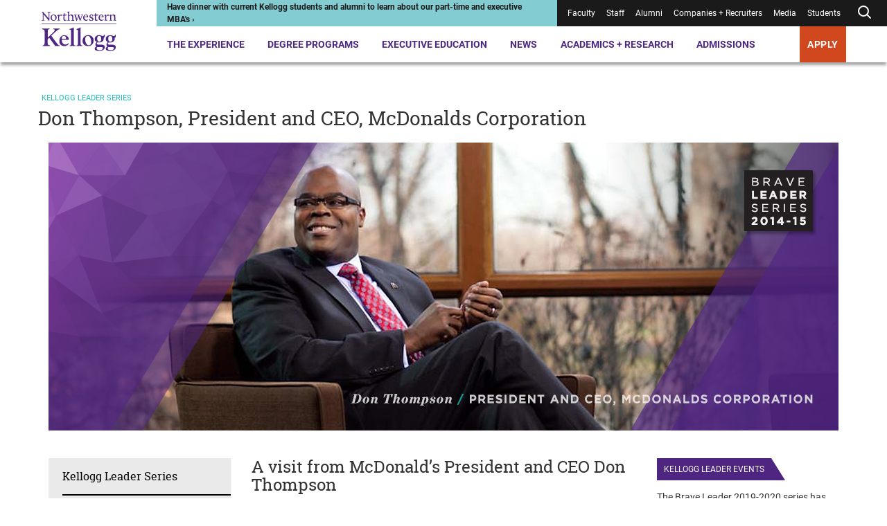

--- FILE ---
content_type: text/html; charset=utf-8
request_url: https://www.kellogg.northwestern.edu/news-events/brave-leaders/thompson-ceo-mcdonalds.aspx
body_size: 24518
content:

<!doctype html>
<!--[if lt IE 7]>      <html class="no-js lt-ie9 lt-ie8 lt-ie7" lang="en"> <![endif]-->
<!--[if IE 7]>         <html class="no-js lt-ie9 lt-ie8" lang="en"> <![endif]-->
<!--[if IE 8]>         <html class="no-js lt-ie9" lang="en"> <![endif]-->
<!--[if IE 9]>         <html class="no-js ie9" lang="en"> <![endif]-->
<!--[if gt IE 9]><!-->
<html class="no-js" lang="en">
<!--<![endif]-->
<head>
     <meta http-equiv="X-UA-Compatible" content="IE=edge">
    <!-- Google Tag Manager -->
<script>(function(w,d,s,l,i){w[l]=w[l]||[];w[l].push({'gtm.start':
new Date().getTime(),event:'gtm.js'});var f=d.getElementsByTagName(s)[0],
j=d.createElement(s),dl=l!='dataLayer'?'&l='+l:'';j.async=true;j.src=
'https://www.googletagmanager.com/gtm.js?id='+i+dl;f.parentNode.insertBefore(j,f);
})(window,document,'script','dataLayer','GTM-PN2TS7');</script>
<!-- End Google Tag Manager -->

<script type='application/ld+json'>
{
	"@context": "http://schema.org/",
	"@type": "CollegeOrUniversity",
	"address": {
		"@type": "PostalAddress",
		"addressCountry": "United States",
		"addressLocality": "Evanston",
		"addressRegion": "IL",
		"postalCode": "60208",
                "streetAddress": "2211 Campus Drive",
		"telephone": "847-491-3300"
	},
	"name": "Kellogg School of Management",
        "url": "https://www.kellogg.northwestern.edu",
	"parentOrganization": {
		"@type": "CollegeOrUniversity",
		"name": "Northwestern University"
	},
        "potentialAction": {
        "@type": "SearchAction",
        "target": "https://www.kellogg.northwestern.edu/searchresults.aspx?q={search_term_string}",
        "query-input": "required name=search_term_string"
      }
}
</script>
    
    <title>Don Thompson | Brave Leaders Series | Kellogg School of Management</title>
    <meta name="Description" content="" />
    <link rel="canonical" href="https://www.kellogg.northwestern.edu/news-events/brave-leaders/thompson-ceo-mcdonalds.aspx/" />
    
    <meta charset="utf-8">   
    <meta name="viewport" content="width=device-width, initial-scale=1">
    <link rel="shortcut icon" href="/favicon.ico?v=2" />
    <link rel="stylesheet" href="/css/klg.styles.css" />
	<link rel="stylesheet" href="/css/klg.programfinder.css" />
    

    <script src="https://code.jquery.com/jquery-3.3.1.js"></script>

    <script src="/js/vendor/modernizr.js"></script>
    
</head>
<body>

    <!-- Google Tag Manager (noscript) -->
<noscript><iframe src="https://www.googletagmanager.com/ns.html?id=GTM-PN2TS7"
height="0" width="0" style="display:none;visibility:hidden"></iframe></noscript>
<!-- End Google Tag Manager (noscript) -->
<input type="hidden" id="FacDirName" value="faculty">
    <form id="base" method="post">
        
    </form>
    
<div id="klg-wrapper" class="klg-offcanvas-right ">
            

<link href="/assets/kellogg-build/css/header-footer-generated.css" media="all" rel="stylesheet">
<script src="/assets/kellogg-build/js/libraries-generated.js"></script>
<script src="/assets/kellogg-build/js/polyfill-generated.js"></script>
<script src="/assets/kellogg-build/js/header-footer-generated.js"></script>


        

    <header class="global-header ">
        <a class="skip-link" href="#klg-main">Skip to main content</a>
        <div class="global-header__wrapper">
            <div></div>
            <div>
                <div class="desktop-header">
                        <div class="desktop-header__logo">
            <div class="logo">
                <a href="/" class="logo__desktop">
                    <img src="/-/media/images/web2022/shared-components/logos/kellogg-logo-stacked.svg?h=102&amp;iar=0&amp;w=172&amp;rev=bff87bc83fdb430a86e428a18633daf8&amp;sc_lang=en&amp;hash=6FFE4DDDBF40996754E50D2F70D0FD89" alt="Northwestern Kellogg logo" width="172" height="102">
                </a>
            </div>
    </div>

                    <div class="desktop-header__main">
                        <div class="desktop-header__utility">
                            
<div class="desktop-header__alert" style="--alert-color:#83CCD1; --link-color:#1A1A1A;">
    <div>
        <a href="https://admissions.kellogg.northwestern.edu/portal/admissions-events?eventtype=specialty">
<p>Have dinner with current Kellogg students and alumni to learn about our part-time and executive MBA's &rsaquo;</p>        </a>
    </div>
</div>
                            
<nav class="desktop-header__utility-nav is-dark" aria-label="Utility">
    <ul>
                <li class="">
<a href="/academics-research/faculty-intranet/">Faculty</a>                </li>
                <li class="">
<a target="_blank" rel="noopener noreferrer" href="https://nuwildcat.sharepoint.com/sites/KSM/org">Staff</a>                </li>
                <li class="">
<a href="/alumni/">Alumni</a>                </li>
                <li class="">
<a href="/companies-recruiters/">Companies + Recruiters</a>                </li>
                <li class="">
<a href="/news/faculty-experts-guide/">Media</a>                </li>
                <li class="">
<a href="/the-experience/current-students/">Students</a>                </li>
        <li class="js-desktop-header-search ">
                <button class="js-desktop-header-search-open desktop-header__search-btn" aria-label="Open search form">
        <div>
                <svg xmlns="http://www.w3.org/2000/svg" width="24" height="24" viewbox="0 0 24 24" fill="none" stroke="currentColor" stroke-width="2" stroke-linecap="round" stroke-linejoin="round" class="feather feather-search"><circle cx="11" cy="11" r="7"></circle><line x1="21" y1="21" x2="16.65" y2="16.65"></line></svg>
        </div>
    </button>
    <div class="desktop-header__search-menu js-desktop-header-search-menu-container">
      <div class="desktop-header__search-header">
          <a class="desktop-header__search-menu-logo" href="/">
<img src="/-/media/images/web2022/shared-components/logos/kellogg-logo-stacked-white.svg?h=90&amp;iar=0&amp;w=152&amp;rev=e1ce8527a195459385c98dd8e4b4a7f8&amp;sc_lang=en&amp;hash=5537C58DFAD3FFF2EFF0EE995DC9EE0D" class="desktop-header__search-menu-logo" alt="Northwestern Kellogg logo" width="152" height="90" loading="lazy">          </a>
          <button class="js-desktop-header-search-close desktop-header__search-close" type="button">
              <svg xmlns="http://www.w3.org/2000/svg" width="24" height="24" viewbox="0 0 20 20" fill="none" stroke="currentColor" stroke-width="2" stroke-linecap="round" stroke-linejoin="round" class="feather feather-x"><line x1="20" y1="0" x2="0" y2="20"></line><line x1="0" y1="0" x2="20" y2="20"></line></svg>
          </button>
        </div>
        <div class="desktop-header__search-menu-container">
            <div class="js-quick-search-bar-mount" data-model='{&quot;placeholderText&quot;:&quot;Search&quot;,&quot;quickLinks&quot;:[{&quot;href&quot;:&quot;https://admissions.kellogg.northwestern.edu/portal/admissions-events&quot;,&quot;text&quot;:&quot;Events near me&quot;,&quot;target&quot;:&quot;_blank&quot;},{&quot;href&quot;:&quot;/the-experience/global-opportunities/&quot;,&quot;text&quot;:&quot;Global options&quot;,&quot;target&quot;:&quot;&quot;},{&quot;href&quot;:&quot;/the-experience/campuses/&quot;,&quot;text&quot;:&quot;Locations&quot;,&quot;target&quot;:&quot;&quot;},{&quot;href&quot;:&quot;/admissions/financial-aid/&quot;,&quot;text&quot;:&quot;Tuition and financing&quot;,&quot;target&quot;:&quot;&quot;}],&quot;websiteSearchUrl&quot;:&quot;/searchresults/?q=&quot;,&quot;facultySearchUrl&quot;:&quot;/academics-research/faculty-directory/?q=&quot;,&quot;researchSearchUrl&quot;:&quot;/academics-research/research/?q=&quot;,&quot;newsAndStoriesSearchUrl&quot;:&quot;/news/topics/?q=&quot;}'></div>
        </div>
    </div>

        </li>
    </ul>
</nav>
                        </div>
                        

<nav class="desktop-header__nav" aria-label="Primary">
    <ul>
                <li class="js-desktop-header-item desktop-header__item">
<a class="js-desktop-header-open hover-help" href="/the-experience/">The Experience</a>                            <div class="desktop-header__menu-container js-desktop-header-menu-container">
                                <div class="desktop-header__menu-content">
                                    <div class="desktop-header__featured-info">
                                        <h2 class="desktop-header__menu-title">
                                            The Experience
                                        </h2>
                                            <p class="desktop-header__description">
                                                A Kellogg MBA is your gateway to a global community, countless personal and professional opportunities and access to the sharpest minds in business.
                                            </p>
                                        <a class="call-to-action call-to-action--outline-white desktop-header__menu-cta" href="/the-experience/">Explore the Kellogg Experience</a>                                    </div>
                                    <div class="desktop-header__links">
                                        <div class="desktop-header__primary-links">
                                                <ul class="desktop-header__links--with-break">
                                                        <li>
                                                            <a class="js-desktop-header-link desktop-header__link" href="/the-experience/people/">People<span>&NoBreak;<svg xmlns="http://www.w3.org/2000/svg" width="24" height="24" viewbox="0 0 24 24" fill="none" stroke="currentColor" stroke-width="2" stroke-linecap="round" stroke-linejoin="round" class="feather feather-arrow-right"> <line x1="5" y1="12" x2="19" y2="12"></line> <polyline points="12 5 19 12 12 19"></polyline> </svg></span>
                                                            </a>
                                                        </li>
                                                        <li>
                                                            <a class="js-desktop-header-link desktop-header__link" href="/the-experience/campuses/">Campuses<span>&NoBreak;<svg xmlns="http://www.w3.org/2000/svg" width="24" height="24" viewbox="0 0 24 24" fill="none" stroke="currentColor" stroke-width="2" stroke-linecap="round" stroke-linejoin="round" class="feather feather-arrow-right"> <line x1="5" y1="12" x2="19" y2="12"></line> <polyline points="12 5 19 12 12 19"></polyline> </svg></span>
                                                            </a>
                                                        </li>
                                                        <li>
                                                            <a class="js-desktop-header-link desktop-header__link" href="/the-experience/career/">Career Center<span>&NoBreak;<svg xmlns="http://www.w3.org/2000/svg" width="24" height="24" viewbox="0 0 24 24" fill="none" stroke="currentColor" stroke-width="2" stroke-linecap="round" stroke-linejoin="round" class="feather feather-arrow-right"> <line x1="5" y1="12" x2="19" y2="12"></line> <polyline points="12 5 19 12 12 19"></polyline> </svg></span>
                                                            </a>
                                                        </li>
                                                        <li>
                                                            <a class="js-desktop-header-link desktop-header__link" href="/the-experience/global-opportunities/">Global Opportunities<span>&NoBreak;<svg xmlns="http://www.w3.org/2000/svg" width="24" height="24" viewbox="0 0 24 24" fill="none" stroke="currentColor" stroke-width="2" stroke-linecap="round" stroke-linejoin="round" class="feather feather-arrow-right"> <line x1="5" y1="12" x2="19" y2="12"></line> <polyline points="12 5 19 12 12 19"></polyline> </svg></span>
                                                            </a>
                                                        </li>
                                                        <li>
                                                            <a class="js-desktop-header-link desktop-header__link" href="/the-experience/community/">Community<span>&NoBreak;<svg xmlns="http://www.w3.org/2000/svg" width="24" height="24" viewbox="0 0 24 24" fill="none" stroke="currentColor" stroke-width="2" stroke-linecap="round" stroke-linejoin="round" class="feather feather-arrow-right"> <line x1="5" y1="12" x2="19" y2="12"></line> <polyline points="12 5 19 12 12 19"></polyline> </svg></span>
                                                            </a>
                                                        </li>
                                                        <li>
                                                            <a class="js-desktop-header-link desktop-header__link" href="/the-experience/history-legacy/">History + Legacy<span>&NoBreak;<svg xmlns="http://www.w3.org/2000/svg" width="24" height="24" viewbox="0 0 24 24" fill="none" stroke="currentColor" stroke-width="2" stroke-linecap="round" stroke-linejoin="round" class="feather feather-arrow-right"> <line x1="5" y1="12" x2="19" y2="12"></line> <polyline points="12 5 19 12 12 19"></polyline> </svg></span>
                                                            </a>
                                                        </li>
                                                        <li>
                                                            <a class="js-desktop-header-link desktop-header__link" href="/the-experience/convocation/">Convocation Ceremony<span>&NoBreak;<svg xmlns="http://www.w3.org/2000/svg" width="24" height="24" viewbox="0 0 24 24" fill="none" stroke="currentColor" stroke-width="2" stroke-linecap="round" stroke-linejoin="round" class="feather feather-arrow-right"> <line x1="5" y1="12" x2="19" y2="12"></line> <polyline points="12 5 19 12 12 19"></polyline> </svg></span>
                                                            </a>
                                                        </li>
                                                </ul>
                                        </div>
                                        <div class="desktop-header__secondary-links">
                                            <h3>
                                                Academic Expertise
                                            </h3>
                                            <ul class="desktop-header__links--with-break">
                                                        <li>
                                                            <a class="js-desktop-header-link desktop-header__link-secondary" href="/data-analytics/">AI + Data Analytics</a>

                                                        </li>
                                                        <li>
                                                            <a class="js-desktop-header-link desktop-header__link-secondary" href="/academics-research/family-business/">Family Business</a>

                                                        </li>
                                                        <li>
                                                            <a class="js-desktop-header-link desktop-header__link-secondary" href="/academics-research/social-impact-sustainability/">Social Impact + Sustainability</a>

                                                        </li>
                                                        <li>
                                                            <a class="js-desktop-header-link desktop-header__link-secondary" href="/academics-research/entrepreneurship/">Entrepreneurship</a>

                                                        </li>
                                                        <li>
                                                            <a class="js-desktop-header-link desktop-header__link-secondary" href="/academics-research/healthcare-at-kellogg/">Healthcare</a>

                                                        </li>
                                                        <li>
                                                            <a class="js-desktop-header-link desktop-header__link-secondary" href="/academics-research/heizer-center/">PE/VC</a>

                                                        </li>
                                            </ul>
                                        </div>
                                    </div>
                                </div>
                            </div>
                </li>
                <li class="js-desktop-header-item desktop-header__item">
<a class="js-desktop-header-open hover-help" href="/programs/">Degree Programs</a>                            <div class="desktop-header__menu-container js-desktop-header-menu-container">
                                <div class="desktop-header__menu-content">
                                    <div class="desktop-header__featured-info">
                                        <h2 class="desktop-header__menu-title">
                                            Degree Programs
                                        </h2>
                                            <p class="desktop-header__description">
                                                Choose from a range of full-time or part-time programs, and discover why Kellogg is the place where collaboration fuels innovation and next-level leadership.
                                            </p>
                                        <a class="call-to-action call-to-action--outline-white desktop-header__menu-cta" href="/programs/">Explore MBA + degree programs</a>                                    </div>
                                    <div class="desktop-header__links">
                                        <div class="desktop-header__primary-links">
                                                <ul class="desktop-header__links--with-break">
                                                        <li>
                                                            <a class="js-desktop-header-link desktop-header__link" href="/programs/full-time-mba/">Full-Time MBA<span>&NoBreak;<svg xmlns="http://www.w3.org/2000/svg" width="24" height="24" viewbox="0 0 24 24" fill="none" stroke="currentColor" stroke-width="2" stroke-linecap="round" stroke-linejoin="round" class="feather feather-arrow-right"> <line x1="5" y1="12" x2="19" y2="12"></line> <polyline points="12 5 19 12 12 19"></polyline> </svg></span>
                                                            </a>
                                                        </li>
                                                        <li>
                                                            <a class="js-desktop-header-link desktop-header__link" href="/programs/part-time-mba/">Evening + Weekend MBA<span>&NoBreak;<svg xmlns="http://www.w3.org/2000/svg" width="24" height="24" viewbox="0 0 24 24" fill="none" stroke="currentColor" stroke-width="2" stroke-linecap="round" stroke-linejoin="round" class="feather feather-arrow-right"> <line x1="5" y1="12" x2="19" y2="12"></line> <polyline points="12 5 19 12 12 19"></polyline> </svg></span>
                                                            </a>
                                                        </li>
                                                        <li>
                                                            <a class="js-desktop-header-link desktop-header__link" href="/programs/executive-mba/">Executive MBA<span>&NoBreak;<svg xmlns="http://www.w3.org/2000/svg" width="24" height="24" viewbox="0 0 24 24" fill="none" stroke="currentColor" stroke-width="2" stroke-linecap="round" stroke-linejoin="round" class="feather feather-arrow-right"> <line x1="5" y1="12" x2="19" y2="12"></line> <polyline points="12 5 19 12 12 19"></polyline> </svg></span>
                                                            </a>
                                                        </li>
                                                        <li>
                                                            <a class="js-desktop-header-link desktop-header__link" href="/programs/master-in-management/">Master in Management<span>&NoBreak;<svg xmlns="http://www.w3.org/2000/svg" width="24" height="24" viewbox="0 0 24 24" fill="none" stroke="currentColor" stroke-width="2" stroke-linecap="round" stroke-linejoin="round" class="feather feather-arrow-right"> <line x1="5" y1="12" x2="19" y2="12"></line> <polyline points="12 5 19 12 12 19"></polyline> </svg></span>
                                                            </a>
                                                        </li>
                                                        <li>
                                                            <a class="js-desktop-header-link desktop-header__link" href="/doctoral/">Doctoral<span>&NoBreak;<svg xmlns="http://www.w3.org/2000/svg" width="24" height="24" viewbox="0 0 24 24" fill="none" stroke="currentColor" stroke-width="2" stroke-linecap="round" stroke-linejoin="round" class="feather feather-arrow-right"> <line x1="5" y1="12" x2="19" y2="12"></line> <polyline points="12 5 19 12 12 19"></polyline> </svg></span>
                                                            </a>
                                                        </li>
                                                        <li>
                                                            <a class="js-desktop-header-link desktop-header__link" href="/programs/certificate/">Certificate Program for Undergraduates<span>&NoBreak;<svg xmlns="http://www.w3.org/2000/svg" width="24" height="24" viewbox="0 0 24 24" fill="none" stroke="currentColor" stroke-width="2" stroke-linecap="round" stroke-linejoin="round" class="feather feather-arrow-right"> <line x1="5" y1="12" x2="19" y2="12"></line> <polyline points="12 5 19 12 12 19"></polyline> </svg></span>
                                                            </a>
                                                        </li>
                                                </ul>
                                        </div>
                                        <div class="desktop-header__secondary-links">
                                            <h3 aria-hidden="true">
                                                
                                            </h3>
                                            <ul class="desktop-header__links--with-break">
                                                        <li>
                                                            <a class="js-desktop-header-link desktop-header__link-secondary" href="/programs/take-action/which-mba-program/">Which Program is Right for Me?</a>

                                                        </li>
                                                        <li>
                                                            <a class="js-desktop-header-link desktop-header__link-secondary" href="/admissions/admissions-events/">Admissions Events</a>

                                                        </li>
                                                        <li>
                                                            <a class="js-desktop-header-link desktop-header__link-secondary" href="/the-experience/academic-calendar/">Academic Calendars</a>

                                                        </li>
                                            </ul>
                                        </div>
                                    </div>
                                </div>
                            </div>
                </li>
                <li class="js-desktop-header-item desktop-header__item">
<a class="js-desktop-header-open hover-help" href="/executive-education/">Executive Education</a>                            <div class="desktop-header__menu-container js-desktop-header-menu-container">
                                <div class="desktop-header__menu-content">
                                    <div class="desktop-header__featured-info">
                                        <h2 class="desktop-header__menu-title">
                                            Executive Education
                                        </h2>
                                            <p class="desktop-header__description">
                                                Upskill, reskill or grow your professional development with our Executive Education programming, designed for individuals and organizations.
                                            </p>
                                        <a class="call-to-action call-to-action--outline-white desktop-header__menu-cta" href="/executive-education/">Explore Executive Education</a>                                    </div>
                                    <div class="desktop-header__links">
                                        <div class="desktop-header__primary-links">
                                                <ul class="desktop-header__links--with-break">
                                                        <li>
                                                            <a class="js-desktop-header-link desktop-header__link" href="/executive-education/individual-programs/online-programs/">Online Programs<span>&NoBreak;<svg xmlns="http://www.w3.org/2000/svg" width="24" height="24" viewbox="0 0 24 24" fill="none" stroke="currentColor" stroke-width="2" stroke-linecap="round" stroke-linejoin="round" class="feather feather-arrow-right"> <line x1="5" y1="12" x2="19" y2="12"></line> <polyline points="12 5 19 12 12 19"></polyline> </svg></span>
                                                            </a>
                                                        </li>
                                                        <li>
                                                            <a class="js-desktop-header-link desktop-header__link" href="/executive-education/individual-programs/">Programs for Individuals<span>&NoBreak;<svg xmlns="http://www.w3.org/2000/svg" width="24" height="24" viewbox="0 0 24 24" fill="none" stroke="currentColor" stroke-width="2" stroke-linecap="round" stroke-linejoin="round" class="feather feather-arrow-right"> <line x1="5" y1="12" x2="19" y2="12"></line> <polyline points="12 5 19 12 12 19"></polyline> </svg></span>
                                                            </a>
                                                        </li>
                                                        <li>
                                                            <a class="js-desktop-header-link desktop-header__link" href="/executive-education/nonprofit-management/">Nonprofit Programs<span>&NoBreak;<svg xmlns="http://www.w3.org/2000/svg" width="24" height="24" viewbox="0 0 24 24" fill="none" stroke="currentColor" stroke-width="2" stroke-linecap="round" stroke-linejoin="round" class="feather feather-arrow-right"> <line x1="5" y1="12" x2="19" y2="12"></line> <polyline points="12 5 19 12 12 19"></polyline> </svg></span>
                                                            </a>
                                                        </li>
                                                        <li>
                                                            <a class="js-desktop-header-link desktop-header__link" href="/executive-education/group-and-custom-solutions/">Programs for Groups<span>&NoBreak;<svg xmlns="http://www.w3.org/2000/svg" width="24" height="24" viewbox="0 0 24 24" fill="none" stroke="currentColor" stroke-width="2" stroke-linecap="round" stroke-linejoin="round" class="feather feather-arrow-right"> <line x1="5" y1="12" x2="19" y2="12"></line> <polyline points="12 5 19 12 12 19"></polyline> </svg></span>
                                                            </a>
                                                        </li>
                                                        <li>
                                                            <a class="js-desktop-header-link desktop-header__link" href="/executive-education/the-kellogg-experience/the-kellogg-advantage/">The Kellogg Advantage<span>&NoBreak;<svg xmlns="http://www.w3.org/2000/svg" width="24" height="24" viewbox="0 0 24 24" fill="none" stroke="currentColor" stroke-width="2" stroke-linecap="round" stroke-linejoin="round" class="feather feather-arrow-right"> <line x1="5" y1="12" x2="19" y2="12"></line> <polyline points="12 5 19 12 12 19"></polyline> </svg></span>
                                                            </a>
                                                        </li>
                                                </ul>
                                        </div>
                                        <div class="desktop-header__secondary-links">
                                            <h3 aria-hidden="true">
                                                
                                            </h3>
                                            <ul class="desktop-header__links--with-break">
                                                        <li>
                                                            <a class="js-desktop-header-link desktop-header__link-secondary" href="/executive-education/take-action/contact-us/">Contact Executive Education</a>

                                                        </li>
                                                        <li>
                                                            <a class="js-desktop-header-link desktop-header__link-secondary" href="/executive-education/take-action/request-brochure-form/">Request a Brochure</a>

                                                        </li>
                                                        <li>
                                                            <a class="js-desktop-header-link desktop-header__link-secondary" href="/executive-education/individual-programs/program-finder/">Find a Program</a>

                                                        </li>
                                            </ul>
                                        </div>
                                    </div>
                                </div>
                            </div>
                </li>
                <li class="js-desktop-header-item desktop-header__item">
<a class="js-desktop-header-open hover-help" href="/news/">News</a>                            <div class="desktop-header__menu-container js-desktop-header-menu-container">
                                <div class="desktop-header__menu-content">
                                    <div class="desktop-header__featured-info">
                                        <h2 class="desktop-header__menu-title">
                                            News + Stories
                                        </h2>
                                            <p class="desktop-header__description">
                                                Get the latest Kellogg news, blog stories and school announcements.
                                            </p>
                                        <a class="call-to-action call-to-action--outline-white desktop-header__menu-cta" href="/news/">Read News + Stories</a>                                    </div>
                                    <div class="desktop-header__links">
                                        <div class="desktop-header__primary-links">
                                                <ul class="desktop-header__links--with-break">
                                                        <li>
                                                            <a class="js-desktop-header-link desktop-header__link" href="/news/topics/?communityandculture=Alumni%20Network">Alumni Network<span>&NoBreak;<svg xmlns="http://www.w3.org/2000/svg" width="24" height="24" viewbox="0 0 24 24" fill="none" stroke="currentColor" stroke-width="2" stroke-linecap="round" stroke-linejoin="round" class="feather feather-arrow-right"> <line x1="5" y1="12" x2="19" y2="12"></line> <polyline points="12 5 19 12 12 19"></polyline> </svg></span>
                                                            </a>
                                                        </li>
                                                        <li>
                                                            <a class="js-desktop-header-link desktop-header__link" href="/news/topics/?communityandculture=Career%20Journeys">Career Journeys<span>&NoBreak;<svg xmlns="http://www.w3.org/2000/svg" width="24" height="24" viewbox="0 0 24 24" fill="none" stroke="currentColor" stroke-width="2" stroke-linecap="round" stroke-linejoin="round" class="feather feather-arrow-right"> <line x1="5" y1="12" x2="19" y2="12"></line> <polyline points="12 5 19 12 12 19"></polyline> </svg></span>
                                                            </a>
                                                        </li>
                                                        <li>
                                                            <a class="js-desktop-header-link desktop-header__link" href="/news/topics/?communityandculture=Global%20Impact">Global Impact<span>&NoBreak;<svg xmlns="http://www.w3.org/2000/svg" width="24" height="24" viewbox="0 0 24 24" fill="none" stroke="currentColor" stroke-width="2" stroke-linecap="round" stroke-linejoin="round" class="feather feather-arrow-right"> <line x1="5" y1="12" x2="19" y2="12"></line> <polyline points="12 5 19 12 12 19"></polyline> </svg></span>
                                                            </a>
                                                        </li>
                                                        <li>
                                                            <a class="js-desktop-header-link desktop-header__link" href="/news/topics/?communityandculture=Student%20Stories">Student Stories<span>&NoBreak;<svg xmlns="http://www.w3.org/2000/svg" width="24" height="24" viewbox="0 0 24 24" fill="none" stroke="currentColor" stroke-width="2" stroke-linecap="round" stroke-linejoin="round" class="feather feather-arrow-right"> <line x1="5" y1="12" x2="19" y2="12"></line> <polyline points="12 5 19 12 12 19"></polyline> </svg></span>
                                                            </a>
                                                        </li>
                                                        <li>
                                                            <a class="js-desktop-header-link desktop-header__link" href="/news/topics/?communityandculture=Applying%20to%20Kellogg">Applying to Kellogg<span>&NoBreak;<svg xmlns="http://www.w3.org/2000/svg" width="24" height="24" viewbox="0 0 24 24" fill="none" stroke="currentColor" stroke-width="2" stroke-linecap="round" stroke-linejoin="round" class="feather feather-arrow-right"> <line x1="5" y1="12" x2="19" y2="12"></line> <polyline points="12 5 19 12 12 19"></polyline> </svg></span>
                                                            </a>
                                                        </li>
                                                        <li>
                                                            <a class="js-desktop-header-link desktop-header__link" href="/news/topics/?communityandculture=Community">Community<span>&NoBreak;<svg xmlns="http://www.w3.org/2000/svg" width="24" height="24" viewbox="0 0 24 24" fill="none" stroke="currentColor" stroke-width="2" stroke-linecap="round" stroke-linejoin="round" class="feather feather-arrow-right"> <line x1="5" y1="12" x2="19" y2="12"></line> <polyline points="12 5 19 12 12 19"></polyline> </svg></span>
                                                            </a>
                                                        </li>
                                                </ul>
                                        </div>
                                        <div class="desktop-header__secondary-links">
                                            <h3>
                                                Publications and blogs
                                            </h3>
                                            <ul class="desktop-header__links--with-break">
                                                        <li>
                                                            <a class="js-desktop-header-link desktop-header__link-secondary" href="/magazine/">Kellogg Magazine</a>

                                                        </li>
                                                        <li>
                                                            <a class="js-desktop-header-link desktop-header__link-secondary" target="_blank" rel="noopener noreferrer" href="https://insight.kellogg.northwestern.edu">Kellogg Insight</a>

                                                        </li>
                                                        <li>
                                                            <a class="js-desktop-header-link desktop-header__link-secondary" href="/news/topics/">See All News + Stories</a>

                                                        </li>
                                            </ul>
                                        </div>
                                    </div>
                                </div>
                            </div>
                </li>
                <li class="js-desktop-header-item desktop-header__item">
<a class="js-desktop-header-open hover-help" href="/academics-research/">Academics + Research</a>                            <div class="desktop-header__menu-container js-desktop-header-menu-container">
                                <div class="desktop-header__menu-content">
                                    <div class="desktop-header__featured-info">
                                        <h2 class="desktop-header__menu-title">
                                            Academics + Research
                                        </h2>
                                            <p class="desktop-header__description">
                                                Our globally recognized faculty regularly pioneer research that shapes the future of businesses and drives innovation across the global marketplace.
                                            </p>
                                        <a class="call-to-action call-to-action--outline-white desktop-header__menu-cta" href="/academics-research/">Explore Academics + Research</a>                                    </div>
                                    <div class="desktop-header__links">
                                        <div class="desktop-header__primary-links">
                                                <ul class="desktop-header__links--with-break">
                                                        <li>
                                                            <a class="js-desktop-header-link desktop-header__link" href="/academics-research/faculty-directory/?facultyType=Clinical;Tenure-line">Faculty Directory<span>&NoBreak;<svg xmlns="http://www.w3.org/2000/svg" width="24" height="24" viewbox="0 0 24 24" fill="none" stroke="currentColor" stroke-width="2" stroke-linecap="round" stroke-linejoin="round" class="feather feather-arrow-right"> <line x1="5" y1="12" x2="19" y2="12"></line> <polyline points="12 5 19 12 12 19"></polyline> </svg></span>
                                                            </a>
                                                        </li>
                                                        <li>
                                                            <a class="js-desktop-header-link desktop-header__link" href="/academics-research/research-centers/">Institutes + Centers<span>&NoBreak;<svg xmlns="http://www.w3.org/2000/svg" width="24" height="24" viewbox="0 0 24 24" fill="none" stroke="currentColor" stroke-width="2" stroke-linecap="round" stroke-linejoin="round" class="feather feather-arrow-right"> <line x1="5" y1="12" x2="19" y2="12"></line> <polyline points="12 5 19 12 12 19"></polyline> </svg></span>
                                                            </a>
                                                        </li>
                                                        <li>
                                                            <a class="js-desktop-header-link desktop-header__link" href="/academics-research/academic-departments/">Academic Departments<span>&NoBreak;<svg xmlns="http://www.w3.org/2000/svg" width="24" height="24" viewbox="0 0 24 24" fill="none" stroke="currentColor" stroke-width="2" stroke-linecap="round" stroke-linejoin="round" class="feather feather-arrow-right"> <line x1="5" y1="12" x2="19" y2="12"></line> <polyline points="12 5 19 12 12 19"></polyline> </svg></span>
                                                            </a>
                                                        </li>
                                                        <li>
                                                            <a class="js-desktop-header-link desktop-header__link" href="/academics-research/research/">Research + Books<span>&NoBreak;<svg xmlns="http://www.w3.org/2000/svg" width="24" height="24" viewbox="0 0 24 24" fill="none" stroke="currentColor" stroke-width="2" stroke-linecap="round" stroke-linejoin="round" class="feather feather-arrow-right"> <line x1="5" y1="12" x2="19" y2="12"></line> <polyline points="12 5 19 12 12 19"></polyline> </svg></span>
                                                            </a>
                                                        </li>
                                                        <li>
                                                            <a class="js-desktop-header-link desktop-header__link" href="/academics-research/case-studies/">Case Studies<span>&NoBreak;<svg xmlns="http://www.w3.org/2000/svg" width="24" height="24" viewbox="0 0 24 24" fill="none" stroke="currentColor" stroke-width="2" stroke-linecap="round" stroke-linejoin="round" class="feather feather-arrow-right"> <line x1="5" y1="12" x2="19" y2="12"></line> <polyline points="12 5 19 12 12 19"></polyline> </svg></span>
                                                            </a>
                                                        </li>
                                                        <li>
                                                            <a class="js-desktop-header-link desktop-header__link" href="/academics-research/events/">Seminars + Events<span>&NoBreak;<svg xmlns="http://www.w3.org/2000/svg" width="24" height="24" viewbox="0 0 24 24" fill="none" stroke="currentColor" stroke-width="2" stroke-linecap="round" stroke-linejoin="round" class="feather feather-arrow-right"> <line x1="5" y1="12" x2="19" y2="12"></line> <polyline points="12 5 19 12 12 19"></polyline> </svg></span>
                                                            </a>
                                                        </li>
                                                        <li>
                                                            <a class="js-desktop-header-link desktop-header__link" href="/academics-research/faculty-teaching-awards/">Faculty Teaching Awards<span>&NoBreak;<svg xmlns="http://www.w3.org/2000/svg" width="24" height="24" viewbox="0 0 24 24" fill="none" stroke="currentColor" stroke-width="2" stroke-linecap="round" stroke-linejoin="round" class="feather feather-arrow-right"> <line x1="5" y1="12" x2="19" y2="12"></line> <polyline points="12 5 19 12 12 19"></polyline> </svg></span>
                                                            </a>
                                                        </li>
                                                        <li>
                                                            <a class="js-desktop-header-link desktop-header__link" href="/academics-research/faculty-recruiting/">Faculty Recruiting<span>&NoBreak;<svg xmlns="http://www.w3.org/2000/svg" width="24" height="24" viewbox="0 0 24 24" fill="none" stroke="currentColor" stroke-width="2" stroke-linecap="round" stroke-linejoin="round" class="feather feather-arrow-right"> <line x1="5" y1="12" x2="19" y2="12"></line> <polyline points="12 5 19 12 12 19"></polyline> </svg></span>
                                                            </a>
                                                        </li>
                                                        <li>
                                                            <a class="js-desktop-header-link desktop-header__link" target="_blank" rel="noopener noreferrer" href="https://insight.kellogg.northwestern.edu">Kellogg Insight<span>&NoBreak;<svg xmlns="http://www.w3.org/2000/svg" width="24" height="24" viewbox="0 0 24 24" fill="none" stroke="currentColor" stroke-width="2" stroke-linecap="round" stroke-linejoin="round" class="feather feather-arrow-right"> <line x1="5" y1="12" x2="19" y2="12"></line> <polyline points="12 5 19 12 12 19"></polyline> </svg></span>
                                                            </a>
                                                        </li>
                                                </ul>
                                        </div>
                                        <div class="desktop-header__secondary-links">
                                            <h3 aria-hidden="true">
                                                
                                            </h3>
                                            <ul class="desktop-header__links--with-break">
                                            </ul>
                                        </div>
                                    </div>
                                </div>
                            </div>
                </li>
                <li class="js-desktop-header-item desktop-header__item">
<a class="js-desktop-header-open hover-help" href="/admissions/">Admissions</a>                            <div class="desktop-header__menu-container js-desktop-header-menu-container">
                                <div class="desktop-header__menu-content">
                                    <div class="desktop-header__featured-info">
                                        <h2 class="desktop-header__menu-title">
                                            Admissions + Financial Aid
                                        </h2>
                                            <p class="desktop-header__description">
                                                Ready to start your journey to Kellogg? Find all the information you need to craft a successful application.
                                            </p>
                                        <a class="call-to-action call-to-action--outline-white desktop-header__menu-cta" href="/admissions/">Explore admissions + aid</a>                                    </div>
                                    <div class="desktop-header__links">
                                        <div class="desktop-header__primary-links">
                                                <ul class="desktop-header__links--with-break">
                                                        <li>
                                                            <a class="js-desktop-header-link desktop-header__link" href="/admissions/ft-admissions/">Full-Time MBA<span>&NoBreak;<svg xmlns="http://www.w3.org/2000/svg" width="24" height="24" viewbox="0 0 24 24" fill="none" stroke="currentColor" stroke-width="2" stroke-linecap="round" stroke-linejoin="round" class="feather feather-arrow-right"> <line x1="5" y1="12" x2="19" y2="12"></line> <polyline points="12 5 19 12 12 19"></polyline> </svg></span>
                                                            </a>
                                                        </li>
                                                        <li>
                                                            <a class="js-desktop-header-link desktop-header__link" href="/admissions/ew-admissions/">Evening + Weekend MBA<span>&NoBreak;<svg xmlns="http://www.w3.org/2000/svg" width="24" height="24" viewbox="0 0 24 24" fill="none" stroke="currentColor" stroke-width="2" stroke-linecap="round" stroke-linejoin="round" class="feather feather-arrow-right"> <line x1="5" y1="12" x2="19" y2="12"></line> <polyline points="12 5 19 12 12 19"></polyline> </svg></span>
                                                            </a>
                                                        </li>
                                                        <li>
                                                            <a class="js-desktop-header-link desktop-header__link" href="/admissions/emba-admissions/">Executive MBA<span>&NoBreak;<svg xmlns="http://www.w3.org/2000/svg" width="24" height="24" viewbox="0 0 24 24" fill="none" stroke="currentColor" stroke-width="2" stroke-linecap="round" stroke-linejoin="round" class="feather feather-arrow-right"> <line x1="5" y1="12" x2="19" y2="12"></line> <polyline points="12 5 19 12 12 19"></polyline> </svg></span>
                                                            </a>
                                                        </li>
                                                        <li>
                                                            <a class="js-desktop-header-link desktop-header__link" href="/admissions/kfl-admissions/">Deferred Enrollment<span>&NoBreak;<svg xmlns="http://www.w3.org/2000/svg" width="24" height="24" viewbox="0 0 24 24" fill="none" stroke="currentColor" stroke-width="2" stroke-linecap="round" stroke-linejoin="round" class="feather feather-arrow-right"> <line x1="5" y1="12" x2="19" y2="12"></line> <polyline points="12 5 19 12 12 19"></polyline> </svg></span>
                                                            </a>
                                                        </li>
                                                        <li>
                                                            <a class="js-desktop-header-link desktop-header__link" href="/admissions/mim-admissions/">Master in Management<span>&NoBreak;<svg xmlns="http://www.w3.org/2000/svg" width="24" height="24" viewbox="0 0 24 24" fill="none" stroke="currentColor" stroke-width="2" stroke-linecap="round" stroke-linejoin="round" class="feather feather-arrow-right"> <line x1="5" y1="12" x2="19" y2="12"></line> <polyline points="12 5 19 12 12 19"></polyline> </svg></span>
                                                            </a>
                                                        </li>
                                                        <li>
                                                            <a class="js-desktop-header-link desktop-header__link" href="/admissions/phd-admissions/">PhD / Doctoral<span>&NoBreak;<svg xmlns="http://www.w3.org/2000/svg" width="24" height="24" viewbox="0 0 24 24" fill="none" stroke="currentColor" stroke-width="2" stroke-linecap="round" stroke-linejoin="round" class="feather feather-arrow-right"> <line x1="5" y1="12" x2="19" y2="12"></line> <polyline points="12 5 19 12 12 19"></polyline> </svg></span>
                                                            </a>
                                                        </li>
                                                        <li>
                                                            <a class="js-desktop-header-link desktop-header__link" href="/admissions/cpu-admissions/">Undergraduate Certificate<span>&NoBreak;<svg xmlns="http://www.w3.org/2000/svg" width="24" height="24" viewbox="0 0 24 24" fill="none" stroke="currentColor" stroke-width="2" stroke-linecap="round" stroke-linejoin="round" class="feather feather-arrow-right"> <line x1="5" y1="12" x2="19" y2="12"></line> <polyline points="12 5 19 12 12 19"></polyline> </svg></span>
                                                            </a>
                                                        </li>
                                                </ul>
                                        </div>
                                        <div class="desktop-header__secondary-links">
                                            <h3>
                                                Additional resources
                                            </h3>
                                            <ul class="desktop-header__links--with-break">
                                                        <li>
                                                            <a class="js-desktop-header-link desktop-header__link-secondary" href="/admissions/financial-aid/">Tuition + Financial Aid</a>

                                                        </li>
                                                        <li>
                                                            <a class="js-desktop-header-link desktop-header__link-secondary" href="/admissions/admissions-events/">Admissions Events</a>

                                                        </li>
                                                        <li>
                                                            <a class="js-desktop-header-link desktop-header__link-secondary" target="_blank" rel="noopener noreferrer" href="https://admissions.kellogg.northwestern.edu/apply">Apply Now</a>

                                                        </li>
                                            </ul>
                                        </div>
                                    </div>
                                </div>
                            </div>
                </li>
                    <li class="desktop-header__cta">
                <a class="call-to-action" target="_blank" rel="noopener noreferrer" href="https://admissions.kellogg.northwestern.edu/apply/">APPLY</a>
            </li>
    </ul>
</nav>
                    </div>
                </div>
                <div class="mobile-header">
                    <div class="mobile-header__main">
                            <div class="mobile-header__logo">
            <div class="logo">
                <a href="/" class="logo__mobile">
                    <img src="/-/media/images/web2022/shared-components/logos/kellogg-logo-inline.svg?h=27&amp;iar=0&amp;w=235&amp;rev=203bb410a94641cd80cef30dfee0584d&amp;sc_lang=en&amp;hash=1AA98AF78749DF9BAD1ACE95044AB5D3" alt="Northwestern Kellogg logo" width="235" height="27">
                </a>
            </div>
    </div>

                            <div class="js-mobile-header-search ">
        <button class="js-mobile-header-search-open mobile-header__search-btn" aria-label="Open search form">
            <div>
                <svg xmlns="http://www.w3.org/2000/svg" width="24" height="24" viewbox="0 0 24 24" fill="none" stroke="currentColor" stroke-width="2" stroke-linecap="round" stroke-linejoin="round" class="feather feather-search"><circle cx="11" cy="11" r="8"></circle><line x1="21" y1="21" x2="16.65" y2="16.65"></line></svg>
            </div>
        </button>
        <div class="
            mobile-header__search-menu
            js-mobile-header-search-menu-container
          ">
            <div class="mobile-header__search-menu-header">
                <a href="/">
<img src="/-/media/images/web2022/shared-components/logos/kellogg-logo-inline-white.svg?h=23&amp;iar=0&amp;w=200&amp;rev=ac8a240cddf14a4ab538ad0aab87e637&amp;sc_lang=en&amp;hash=5110A188C046FE8FE36185D229E7CB99" alt="Northwestern Kellogg logo" width="200" height="23" loading="lazy">                </a>
                <button class="js-mobile-header-search-close mobile-header__search-close-btn">
                    <svg xmlns="http://www.w3.org/2000/svg" width="24" height="24" viewbox="0 0 24 24" fill="none" stroke="currentColor" stroke-width="2" stroke-linecap="round" stroke-linejoin="round" class="feather feather-x"><line x1="18" y1="6" x2="6" y2="18"></line><line x1="6" y1="6" x2="18" y2="18"></line></svg>
                </button>
            </div>
            <div class="mobile-header__search-menu-container">
                <div class="js-quick-search-bar-mount" data-model='{&quot;placeholderText&quot;:&quot;Search&quot;,&quot;quickLinks&quot;:[{&quot;href&quot;:&quot;https://admissions.kellogg.northwestern.edu/portal/admissions-events&quot;,&quot;text&quot;:&quot;Events near me&quot;,&quot;target&quot;:&quot;_blank&quot;},{&quot;href&quot;:&quot;/the-experience/global-opportunities/&quot;,&quot;text&quot;:&quot;Global options&quot;,&quot;target&quot;:&quot;&quot;},{&quot;href&quot;:&quot;/the-experience/campuses/&quot;,&quot;text&quot;:&quot;Locations&quot;,&quot;target&quot;:&quot;&quot;},{&quot;href&quot;:&quot;/admissions/financial-aid/&quot;,&quot;text&quot;:&quot;Tuition and financing&quot;,&quot;target&quot;:&quot;&quot;}],&quot;websiteSearchUrl&quot;:&quot;/searchresults/?q=&quot;,&quot;facultySearchUrl&quot;:&quot;/academics-research/faculty-directory/?q=&quot;,&quot;researchSearchUrl&quot;:&quot;/academics-research/research/?q=&quot;,&quot;newsAndStoriesSearchUrl&quot;:&quot;/news/topics/?q=&quot;}'></div>
            </div>
        </div>
    </div>

                        <div class="js-mobile-header">
                            <button class="js-mobile-header-open mobile-header__open" type="button" aria-expanded="false" aria-label="Open navigation menu">
                                <svg xmlns="http://www.w3.org/2000/svg" width="24" height="24" viewbox="0 0 24 24" fill="none" stroke="currentColor" stroke-width="2" stroke-linecap="round" stroke-linejoin="round" class="feather feather-menu">
                                    <use xmlns:xlink="http://www.w3.org/1999/xlink" xlink:href="/assets/kellogg-build/img/svg-sprite.svg#menu-svg">

</use>
                                </svg>
                            </button>
                            <button class="mobile-header__close js-mobile-header-close" type="button">
                                <svg xmlns="http://www.w3.org/2000/svg" width="24" height="24" viewbox="0 0 24 24" fill="none" stroke="currentColor" stroke-width="2" stroke-linecap="round" stroke-linejoin="round" class="feather feather-x"><line x1="18" y1="6" x2="6" y2="18"></line><line x1="6" y1="6" x2="18" y2="18"></line></svg>
                            </button>
                            <div class="mobile-header__menu-container js-mobile-header-menu-container" aria-hidden="true">
                                <div class="mobile-header__menu-links">
                                    

<ul>
                <li class="js-mobile-header-submenu mobile-header__list-item">
                        <button type="button" class="js-mobile-header-link js-mobile-header-submenu-open" href="#1" aria-expanded="false">The Experience</button>
                    <div class="js-mobile-header-submenu-container mobile-header__submenu" data-scroll-lock-scrollable="true">
                        <div class="mobile-header__submenu-container-inner">
                            <button class="js-mobile-header-submenu-close mobile-header__submenu-back" type="button">Main Menu</button>
                            <h2 class="mobile-header__submenu-title">
<a href="/the-experience/">The Experience</a>                            </h2>
                                <ul class="mobile-header__submenu-links">
                                        <li>
                                            <a class="js-mobile-header-submenu-link" href="/the-experience/people/">People</a>
                                        </li>
                                        <li>
                                            <a class="js-mobile-header-submenu-link" href="/the-experience/campuses/">Campuses</a>
                                        </li>
                                        <li>
                                            <a class="js-mobile-header-submenu-link" href="/the-experience/career/">Career Center</a>
                                        </li>
                                        <li>
                                            <a class="js-mobile-header-submenu-link" href="/the-experience/global-opportunities/">Global Opportunities</a>
                                        </li>
                                        <li>
                                            <a class="js-mobile-header-submenu-link" href="/the-experience/community/">Community</a>
                                        </li>
                                        <li>
                                            <a class="js-mobile-header-submenu-link" href="/the-experience/history-legacy/">History + Legacy</a>
                                        </li>
                                        <li>
                                            <a class="js-mobile-header-submenu-link" href="/the-experience/convocation/">Convocation Ceremony</a>
                                        </li>
                                </ul>
                            <h3>
                                Academic Expertise
                            </h3>
                            <ul class="mobile-header__submenu-secondary-links">
                                        <li>
                                            <a class="js-mobile-header-submenu-link" href="/data-analytics/">AI + Data Analytics</a>
                                        </li>
                                        <li>
                                            <a class="js-mobile-header-submenu-link" href="/academics-research/family-business/">Family Business</a>
                                        </li>
                                        <li>
                                            <a class="js-mobile-header-submenu-link" href="/academics-research/social-impact-sustainability/">Social Impact + Sustainability</a>
                                        </li>
                                        <li>
                                            <a class="js-mobile-header-submenu-link" href="/academics-research/entrepreneurship/">Entrepreneurship</a>
                                        </li>
                                        <li>
                                            <a class="js-mobile-header-submenu-link" href="/academics-research/healthcare-at-kellogg/">Healthcare</a>
                                        </li>
                                        <li>
                                            <a class="js-mobile-header-submenu-link" href="/academics-research/heizer-center/">PE/VC</a>
                                        </li>
                            </ul>
                        </div>
                    </div>
                </li>
                <li class="js-mobile-header-submenu mobile-header__list-item">
                        <button type="button" class="js-mobile-header-link js-mobile-header-submenu-open" href="#1" aria-expanded="false">Degree Programs</button>
                    <div class="js-mobile-header-submenu-container mobile-header__submenu" data-scroll-lock-scrollable="true">
                        <div class="mobile-header__submenu-container-inner">
                            <button class="js-mobile-header-submenu-close mobile-header__submenu-back" type="button">Main Menu</button>
                            <h2 class="mobile-header__submenu-title">
<a href="/programs/">Degree Programs</a>                            </h2>
                                <ul class="mobile-header__submenu-links">
                                        <li>
                                            <a class="js-mobile-header-submenu-link" href="/programs/full-time-mba/">Full-Time MBA</a>
                                        </li>
                                        <li>
                                            <a class="js-mobile-header-submenu-link" href="/programs/part-time-mba/">Evening + Weekend MBA</a>
                                        </li>
                                        <li>
                                            <a class="js-mobile-header-submenu-link" href="/programs/executive-mba/">Executive MBA</a>
                                        </li>
                                        <li>
                                            <a class="js-mobile-header-submenu-link" href="/programs/master-in-management/">Master in Management</a>
                                        </li>
                                        <li>
                                            <a class="js-mobile-header-submenu-link" href="/doctoral/">Doctoral</a>
                                        </li>
                                        <li>
                                            <a class="js-mobile-header-submenu-link" href="/programs/certificate/">Certificate Program for Undergraduates</a>
                                        </li>
                                </ul>
                            <h3 aria-hidden="true">
                                
                            </h3>
                            <ul class="mobile-header__submenu-secondary-links">
                                        <li>
                                            <a class="js-mobile-header-submenu-link" href="/programs/take-action/which-mba-program/">Which Program is Right for Me?</a>
                                        </li>
                                        <li>
                                            <a class="js-mobile-header-submenu-link" href="/admissions/admissions-events/">Admissions Events</a>
                                        </li>
                                        <li>
                                            <a class="js-mobile-header-submenu-link" href="/the-experience/academic-calendar/">Academic Calendars</a>
                                        </li>
                            </ul>
                        </div>
                    </div>
                </li>
                <li class="js-mobile-header-submenu mobile-header__list-item">
                        <button type="button" class="js-mobile-header-link js-mobile-header-submenu-open" href="#1" aria-expanded="false">Executive Education</button>
                    <div class="js-mobile-header-submenu-container mobile-header__submenu" data-scroll-lock-scrollable="true">
                        <div class="mobile-header__submenu-container-inner">
                            <button class="js-mobile-header-submenu-close mobile-header__submenu-back" type="button">Main Menu</button>
                            <h2 class="mobile-header__submenu-title">
<a href="/executive-education/">Executive Education</a>                            </h2>
                                <ul class="mobile-header__submenu-links">
                                        <li>
                                            <a class="js-mobile-header-submenu-link" href="/executive-education/individual-programs/online-programs/">Online Programs</a>
                                        </li>
                                        <li>
                                            <a class="js-mobile-header-submenu-link" href="/executive-education/individual-programs/">Programs for Individuals</a>
                                        </li>
                                        <li>
                                            <a class="js-mobile-header-submenu-link" href="/executive-education/nonprofit-management/">Nonprofit Programs</a>
                                        </li>
                                        <li>
                                            <a class="js-mobile-header-submenu-link" href="/executive-education/group-and-custom-solutions/">Programs for Groups</a>
                                        </li>
                                        <li>
                                            <a class="js-mobile-header-submenu-link" href="/executive-education/the-kellogg-experience/the-kellogg-advantage/">The Kellogg Advantage</a>
                                        </li>
                                </ul>
                            <h3 aria-hidden="true">
                                
                            </h3>
                            <ul class="mobile-header__submenu-secondary-links">
                                        <li>
                                            <a class="js-mobile-header-submenu-link" href="/executive-education/take-action/contact-us/">Contact Executive Education</a>
                                        </li>
                                        <li>
                                            <a class="js-mobile-header-submenu-link" href="/executive-education/take-action/request-brochure-form/">Request a Brochure</a>
                                        </li>
                                        <li>
                                            <a class="js-mobile-header-submenu-link" href="/executive-education/individual-programs/program-finder/">Find a Program</a>
                                        </li>
                            </ul>
                        </div>
                    </div>
                </li>
                <li class="js-mobile-header-submenu mobile-header__list-item">
                        <button type="button" class="js-mobile-header-link js-mobile-header-submenu-open" href="#1" aria-expanded="false">News</button>
                    <div class="js-mobile-header-submenu-container mobile-header__submenu" data-scroll-lock-scrollable="true">
                        <div class="mobile-header__submenu-container-inner">
                            <button class="js-mobile-header-submenu-close mobile-header__submenu-back" type="button">Main Menu</button>
                            <h2 class="mobile-header__submenu-title">
<a href="/news/">News</a>                            </h2>
                                <ul class="mobile-header__submenu-links">
                                        <li>
                                            <a class="js-mobile-header-submenu-link" href="/news/topics/?communityandculture=Alumni%20Network">Alumni Network</a>
                                        </li>
                                        <li>
                                            <a class="js-mobile-header-submenu-link" href="/news/topics/?communityandculture=Career%20Journeys">Career Journeys</a>
                                        </li>
                                        <li>
                                            <a class="js-mobile-header-submenu-link" href="/news/topics/?communityandculture=Global%20Impact">Global Impact</a>
                                        </li>
                                        <li>
                                            <a class="js-mobile-header-submenu-link" href="/news/topics/?communityandculture=Student%20Stories">Student Stories</a>
                                        </li>
                                        <li>
                                            <a class="js-mobile-header-submenu-link" href="/news/topics/?communityandculture=Applying%20to%20Kellogg">Applying to Kellogg</a>
                                        </li>
                                        <li>
                                            <a class="js-mobile-header-submenu-link" href="/news/topics/?communityandculture=Community">Community</a>
                                        </li>
                                </ul>
                            <h3>
                                Publications and blogs
                            </h3>
                            <ul class="mobile-header__submenu-secondary-links">
                                        <li>
                                            <a class="js-mobile-header-submenu-link" href="/magazine/">Kellogg Magazine</a>
                                        </li>
                                        <li>
                                            <a class="js-mobile-header-submenu-link" target="_blank" rel="noopener noreferrer" href="https://insight.kellogg.northwestern.edu">Kellogg Insight</a>
                                        </li>
                                        <li>
                                            <a class="js-mobile-header-submenu-link" href="/news/topics/">See All News + Stories</a>
                                        </li>
                            </ul>
                        </div>
                    </div>
                </li>
                <li class="js-mobile-header-submenu mobile-header__list-item">
                        <button type="button" class="js-mobile-header-link js-mobile-header-submenu-open" href="#1" aria-expanded="false">Academics + Research</button>
                    <div class="js-mobile-header-submenu-container mobile-header__submenu" data-scroll-lock-scrollable="true">
                        <div class="mobile-header__submenu-container-inner">
                            <button class="js-mobile-header-submenu-close mobile-header__submenu-back" type="button">Main Menu</button>
                            <h2 class="mobile-header__submenu-title">
<a href="/academics-research/">Academics + Research</a>                            </h2>
                                <ul class="mobile-header__submenu-links">
                                        <li>
                                            <a class="js-mobile-header-submenu-link" href="/academics-research/faculty-directory/?facultyType=Clinical;Tenure-line">Faculty Directory</a>
                                        </li>
                                        <li>
                                            <a class="js-mobile-header-submenu-link" href="/academics-research/research-centers/">Institutes + Centers</a>
                                        </li>
                                        <li>
                                            <a class="js-mobile-header-submenu-link" href="/academics-research/academic-departments/">Academic Departments</a>
                                        </li>
                                        <li>
                                            <a class="js-mobile-header-submenu-link" href="/academics-research/research/">Research + Books</a>
                                        </li>
                                        <li>
                                            <a class="js-mobile-header-submenu-link" href="/academics-research/case-studies/">Case Studies</a>
                                        </li>
                                        <li>
                                            <a class="js-mobile-header-submenu-link" href="/academics-research/events/">Seminars + Events</a>
                                        </li>
                                        <li>
                                            <a class="js-mobile-header-submenu-link" href="/academics-research/faculty-teaching-awards/">Faculty Teaching Awards</a>
                                        </li>
                                        <li>
                                            <a class="js-mobile-header-submenu-link" href="/academics-research/faculty-recruiting/">Faculty Recruiting</a>
                                        </li>
                                        <li>
                                            <a class="js-mobile-header-submenu-link" target="_blank" rel="noopener noreferrer" href="https://insight.kellogg.northwestern.edu">Kellogg Insight</a>
                                        </li>
                                </ul>
                            <h3 aria-hidden="true">
                                
                            </h3>
                            <ul class="mobile-header__submenu-secondary-links">
                            </ul>
                        </div>
                    </div>
                </li>
                <li class="js-mobile-header-submenu mobile-header__list-item">
                        <button type="button" class="js-mobile-header-link js-mobile-header-submenu-open" href="#1" aria-expanded="false">Admissions</button>
                    <div class="js-mobile-header-submenu-container mobile-header__submenu" data-scroll-lock-scrollable="true">
                        <div class="mobile-header__submenu-container-inner">
                            <button class="js-mobile-header-submenu-close mobile-header__submenu-back" type="button">Main Menu</button>
                            <h2 class="mobile-header__submenu-title">
<a href="/admissions/">Admissions</a>                            </h2>
                                <ul class="mobile-header__submenu-links">
                                        <li>
                                            <a class="js-mobile-header-submenu-link" href="/admissions/ft-admissions/">Full-Time MBA</a>
                                        </li>
                                        <li>
                                            <a class="js-mobile-header-submenu-link" href="/admissions/ew-admissions/">Evening + Weekend MBA</a>
                                        </li>
                                        <li>
                                            <a class="js-mobile-header-submenu-link" href="/admissions/emba-admissions/">Executive MBA</a>
                                        </li>
                                        <li>
                                            <a class="js-mobile-header-submenu-link" href="/admissions/kfl-admissions/">Deferred Enrollment</a>
                                        </li>
                                        <li>
                                            <a class="js-mobile-header-submenu-link" href="/admissions/mim-admissions/">Master in Management</a>
                                        </li>
                                        <li>
                                            <a class="js-mobile-header-submenu-link" href="/admissions/phd-admissions/">PhD / Doctoral</a>
                                        </li>
                                        <li>
                                            <a class="js-mobile-header-submenu-link" href="/admissions/cpu-admissions/">Undergraduate Certificate</a>
                                        </li>
                                </ul>
                            <h3>
                                Additional resources
                            </h3>
                            <ul class="mobile-header__submenu-secondary-links">
                                        <li>
                                            <a class="js-mobile-header-submenu-link" href="/admissions/financial-aid/">Tuition + Financial Aid</a>
                                        </li>
                                        <li>
                                            <a class="js-mobile-header-submenu-link" href="/admissions/admissions-events/">Admissions Events</a>
                                        </li>
                                        <li>
                                            <a class="js-mobile-header-submenu-link" target="_blank" rel="noopener noreferrer" href="https://admissions.kellogg.northwestern.edu/apply">Apply Now</a>
                                        </li>
                            </ul>
                        </div>
                    </div>
                </li>
</ul>
                                    
<ul class="mobile-header__utility-links">
            <li class="mobile-header__utility-list-item">
                <a class="js-mobile-header-link" href="/academics-research/faculty-intranet/">Faculty</a>
            </li>
            <li class="mobile-header__utility-list-item">
                <a class="js-mobile-header-link" target="_blank" rel="noopener noreferrer" href="https://nuwildcat.sharepoint.com/sites/KSM/org">Staff</a>
            </li>
            <li class="mobile-header__utility-list-item">
                <a class="js-mobile-header-link" href="/alumni/">Alumni</a>
            </li>
            <li class="mobile-header__utility-list-item">
                <a class="js-mobile-header-link" href="/companies-recruiters/">Companies + Recruiters</a>
            </li>
            <li class="mobile-header__utility-list-item">
                <a class="js-mobile-header-link" href="/news/faculty-experts-guide/">Media</a>
            </li>
            <li class="mobile-header__utility-list-item">
                <a class="js-mobile-header-link" href="/the-experience/current-students/">Students</a>
            </li>
</ul>
                                    
<ul class="mobile-header__bottom-links">
            <li>
                <a target="_blank" rel="noopener noreferrer" href="https://www.google.com/maps/place/Kellogg+Global+Hub/@42.0574222,-87.6735379,18z/data=!4m5!3m4!1s0x880fda9e72756799:0xee8a28a6fcc18ccd!8m2!3d42.0574182!4d-87.6724382">Directions</a>
            </li>
            <li>
                <a href="/contact/">Contact</a>
            </li>
            <li>
                <a href="/">Events</a>
            </li>
</ul>
                                </div>
                            </div>
                        </div>
                    </div>
                    
<div class="mobile-header__alert" style="--alert-color:#83CCD1; --link-color:#1A1A1A;">
    <div>
        <a href="https://admissions.kellogg.northwestern.edu/portal/admissions-events?eventtype=specialty">
<p>Have dinner with current Kellogg students and alumni to learn about our part-time and executive MBA's &rsaquo;</p>        </a>
    </div>
</div>
                </div>
            </div>
            <div>
                <div></div>
                <div></div>
            </div>
        </div>
    </header>

     
        <div id="klg-nav-mask"></div>
        <div id="klg-main" class="container">
            <div id="klg-hero" class="row">
                
<header class="klg-page-header klg-breadcrumb-wrapper ">
    
    <h1><span>Don Thompson, President and CEO, McDonalds Corporation</span></h1>
    
    <div class="klg-breadcrumbs">
        <ul>
            
            <li><a id="26603e39-997b-42cc-b4cc-80f0789e7821_1" href="/news-events/brave-leaders/">Kellogg Leader Series</a></li>

            
        </ul>
    </div>
    
</header>

<div class="klg-col-4 klg-default  klg-default klg-tile-  klg-background" id="general_76B7147B4537442291AE5757F5E865A4">
     
        <style type="text/css">
        
        </style>
        
    <div class="klg-general">

        <div class="klg-inner">
            
            <!-- Please update the image urls based on User Input -->
            

                                 <picture>
                                  <!--[if IE 9]><video style="display: none;"><![endif]-->
                                    
                                                
                                <source srcset="/-/media/images/news-events/brave-leaders/2015/hero-images/braveleaders-hero-thompson-post-1140x416-v1.jpg?rev=b1acdd268023413b9e74f6ad02b1806b&sc_lang=en" media="(min-width: 768px) ">
                              
                                <source srcset="/-/media/images/news-events/brave-leaders/2015/hero-images/braveleaders-hero-thompson-post-640x356-v1.jpg?rev=bc2ee710a80a4af3882f2b296bcd744d&sc_lang=en">
                                 <!--[if IE 9]></video><![endif]-->
                                <!--[if lt IE 9]>
	                                <img src="/-/media/images/news-events/brave-leaders/2015/hero-images/braveleaders-hero-thompson-post-1140x416-v1.jpg?rev=b1acdd268023413b9e74f6ad02b1806b&sc_lang=en" alt="”>
	                                <![endif]-->
                                <!--[if gt IE 8]><!-->                
                                <img alt="Don Thompson" srcset="/-/media/images/news-events/brave-leaders/2015/hero-images/braveleaders-hero-thompson-post-1140x416-v1.jpg?rev=b1acdd268023413b9e74f6ad02b1806b&sc_lang=en" src="/-/media/images/news-events/brave-leaders/2015/hero-images/braveleaders-hero-thompson-post-1140x416-v1.jpg?rev=b1acdd268023413b9e74f6ad02b1806b&sc_lang=en " >               
                                <!--<![endif]-->
                                </picture>

            


            <div class="klg-content">
                <!-- If Headline available -->
                
                <!-- If Headline available -->
                
                <div class="klg-content-inner">


                    <!-- added 3/4/2016 by dav555, associated item -->
                    


                    <!-- If Description available -->
                    

                    <!-- /klg-details -->
                    <!-- If Description available -->

                   
                    
 
                </div>
                <!-- /.klg-content-inner -->
                
            </div>
            <!-- /.klg-content -->
        </div>
        <!-- /.klg-inner -->
    </div>
    <!-- /.klg-general -->
</div>
<!-- /general wrapper -->



            </div>     
                
<div class="klg-4col-layout ">
    <div id="klg-body-cont" class="row">

        <div id="klg-main-cont" class="col-sm-6 col-sm-pull-3">
            <div class="row">
                
<div class="klg-col-2 klg-default klg-clear-lg klg-clear-md klg-default klg-tile-  klg-background" id="general_94B7EC79A0D842D58F612415399CDA82">
     
        <style type="text/css">
        
        </style>
        
    <div class="klg-general">

        <div class="klg-inner">
            
            <!-- Please update the image urls based on User Input -->
            


            <div class="klg-content">
                <!-- If Headline available -->
                
                                         <h3 class="klg-cat-header">A visit from McDonald’s President and CEO Don Thompson</h3>
                                        
                <!-- If Headline available -->
                
                <div class="klg-content-inner">


                    <!-- added 3/4/2016 by dav555, associated item -->
                    


                    <!-- If Description available -->
                    
                    <div class="klg-details">
                        <!-- details comes her -->
                        <style>
    .video-container {
    position: relative;
    padding-bottom: 56.25%;
    padding-top: 35px;
    height: 0;
    overflow: hidden;
    }
    .video-container iframe {
    position: absolute;
    top:0;
    left: 0;
    width: 100%;
    height: 100%;
    }
</style>
<p>5/12/14 - McDonald’s President and CEO Don Thompson’s visit to the Kellogg School as part of the Brave Leader Series was a helpful reminder that, if you have ambitions of serving 70 million customers a day, you’d better have a handle on your operations. Global supply chains, speed, and customization were the main topics of a discussion that included Kellogg School faculty members, Dean Sally Blount, and Thompson.</p>
<h3>Thompson on Choosing Your Career</h3>
<div class="video-container"><iframe width="555" height="312" src="https://www.youtube.com/embed/RCrMkdZ2czU" frameborder="0"></iframe></div>
<h3>Thompson on Franchisees</h3>
<div class="video-container"><iframe width="555" height="312" src="https://www.youtube.com/embed/qErk2jC_L8g" frameborder="0"></iframe></div>
<h3>Thompson on McDonald's Fries</h3>
<div class="video-container"><iframe width="555" height="312" src="https://www.youtube.com/embed/bWZIuLl4MOE" frameborder="0"></iframe></div>
<p><a href="http://insight.kellogg.northwestern.edu/blogs/entry/a_visit_from_mcdonalds_president_and_ceo_don_thompson_our_faculty_discusses" target="_blank" class="klg-sublink">Read faculty members’ takeaways</a></p>
                        
                    </div>
                    

                    <!-- /klg-details -->
                    <!-- If Description available -->

                   
                    
 
                </div>
                <!-- /.klg-content-inner -->
                
            </div>
            <!-- /.klg-content -->
        </div>
        <!-- /.klg-inner -->
    </div>
    <!-- /.klg-general -->
</div>
<!-- /general wrapper -->



    
<div id="carousel_3307BA4451BD4E5DBC431BC24B636AD2" class="klg-col-3   klg-background" >

    <style type="text/css">
    
    </style>

   <div class="klg-carousel-blocks row">

	<div class="klg-carousel-title">
       
                 <h3> Past Speakers </h3>
            
	</div>

        <div class="klg-carousel-title">
       
	</div>

	<div class="klg-carousel-description">
		 
	</div>

      
	<div class="carousel-list" data-autoplay="false" data-autoSpeed="1000" data-arrows="true" data-dots="true" data-speed="300" data-responsive="true"  data-arrows="false" data-dots="true">
		
           
       
         <div class="carousel-card">
			<div class="klg-carousel-img">
                  <a href="https://kellogg.northwestern.edu/news-events/brave-leaders/shannon-sedgwick-davis.aspx" class="klg-img-cta" id="3307ba44-51bd-4e5d-bc43-1bc24b636ad2_1" >
                            <picture>
                            <!--[if IE 9]><video style="display: none;"><![endif]-->
                                
                                <source srcset="/-/media/images/news-events/brave-leaders/2020/07-brave-leaders-speaker-shannon-sedgwick-davis-360x266-bio.jpg?rev=5b89eac775974e02bcdfa4d1d06b909c&sc_lang=en" media="(min-width: 768px)">
                                <source srcset="/-/media/images/news-events/brave-leaders/2020/07-brave-leaders-speaker-shannon-sedgwick-davis-360x266-bio.jpg?rev=5b89eac775974e02bcdfa4d1d06b909c&sc_lang=en">
                            <!--[if IE 9]></video><![endif]-->
                            <!--[if lt IE 9]>
	                            <img src="/-/media/images/news-events/brave-leaders/2020/07-brave-leaders-speaker-shannon-sedgwick-davis-360x266-bio.jpg?rev=5b89eac775974e02bcdfa4d1d06b909c&sc_lang=en" alt="Sedgwick Davis">
	                            <![endif]-->
                            <!--[if gt IE 8]><!-->
                                <img srcset="/-/media/images/news-events/brave-leaders/2020/07-brave-leaders-speaker-shannon-sedgwick-davis-360x266-bio.jpg?rev=5b89eac775974e02bcdfa4d1d06b909c&sc_lang=en" src="/-/media/images/news-events/brave-leaders/2020/07-brave-leaders-speaker-shannon-sedgwick-davis-360x266-bio.jpg?rev=5b89eac775974e02bcdfa4d1d06b909c&sc_lang=en "  alt="Sedgwick Davis">
                            <!--<![endif]-->
                            </picture>
                            </a>
			</div>

			<div class="klg-carousel-headline">
				 
			</div>
			<div class="klg-item-description">
                  <h4>Shannon Sedgwick Davis</h4>
<p><em>January 13, 2020<br />
</em></p>
CEO Bridgeway Foundation<br />
Author, To Stop a Warlord<br />
<br />
<strong>Preventing Mass Atrocities through Non-Traditional Partnerships</strong>
                
			</div>
              <a href="https://kellogg.northwestern.edu/news-events/brave-leaders/shannon-sedgwick-davis.aspx" class="klg-sublink" id="3307ba44-51bd-4e5d-bc43-1bc24b636ad2_2" >Read more</a>
                                

			<div class="klg-ctas">
                 
			</div>
		</div>

          
       
         <div class="carousel-card">
			<div class="klg-carousel-img">
                  <a href="/news-events/brave-leaders/hiro-mizuno/" class="klg-img-cta" id="3307ba44-51bd-4e5d-bc43-1bc24b636ad2_3" >
                            <picture>
                            <!--[if IE 9]><video style="display: none;"><![endif]-->
                                
                                <source srcset="/-/media/images/news-events/brave-leaders/2019/braveleader_expandablegrid_mizuno_360x266.jpg?rev=95ab9bd904494980ab0550f23a69bd13&sc_lang=en" media="(min-width: 768px)">
                                <source srcset="/-/media/images/news-events/brave-leaders/2019/braveleader_expandablegrid_mizuno_640x360.jpg?rev=35edec23b9094c3e9cd8fc22cead7c23&sc_lang=en">
                            <!--[if IE 9]></video><![endif]-->
                            <!--[if lt IE 9]>
	                            <img src="/-/media/images/news-events/brave-leaders/2019/braveleader_expandablegrid_mizuno_360x266.jpg?rev=95ab9bd904494980ab0550f23a69bd13&sc_lang=en" alt="Hiro Mizuno">
	                            <![endif]-->
                            <!--[if gt IE 8]><!-->
                                <img srcset="/-/media/images/news-events/brave-leaders/2019/braveleader_expandablegrid_mizuno_360x266.jpg?rev=95ab9bd904494980ab0550f23a69bd13&sc_lang=en" src="/-/media/images/news-events/brave-leaders/2019/braveleader_expandablegrid_mizuno_360x266.jpg?rev=95ab9bd904494980ab0550f23a69bd13&sc_lang=en "  alt="Hiro Mizuno">
                            <!--<![endif]-->
                            </picture>
                            </a>
			</div>

			<div class="klg-carousel-headline">
				 
			</div>
			<div class="klg-item-description">
                  <h4>Hiro Mizuno &rsquo;95</h4>
<p><em>September 27, 2019</em></p>
Executive Managing Director and CIO<br />
GPIF<br />
<br />
<strong>Fearless and Innovative Leadership during Economic Uncertainty</strong>
                
			</div>
              <a href="/news-events/brave-leaders/hiro-mizuno/" class="klg-sublink" id="3307ba44-51bd-4e5d-bc43-1bc24b636ad2_4" >Read more</a>
                                

			<div class="klg-ctas">
                 
			</div>
		</div>

          
       
         <div class="carousel-card">
			<div class="klg-carousel-img">
                  <a href="https://www.kellogg.northwestern.edu/news-events/brave-leaders/gwynne-shotwell.aspx" class="klg-img-cta" id="3307ba44-51bd-4e5d-bc43-1bc24b636ad2_5" >
                            <picture>
                            <!--[if IE 9]><video style="display: none;"><![endif]-->
                                
                                <source srcset="/-/media/images/news-events/brave-leaders/2018/braveleader_expandablegrid_gwynneshotwell-360x266.jpg?rev=5c76d25abd4c43a48335a51a6c6e5beb&sc_lang=en" media="(min-width: 768px)">
                                <source srcset="/-/media/images/news-events/brave-leaders/2018/braveleader_expandablegrid_gwynneshotwell-360x266.jpg?rev=5c76d25abd4c43a48335a51a6c6e5beb&sc_lang=en">
                            <!--[if IE 9]></video><![endif]-->
                            <!--[if lt IE 9]>
	                            <img src="/-/media/images/news-events/brave-leaders/2018/braveleader_expandablegrid_gwynneshotwell-360x266.jpg?rev=5c76d25abd4c43a48335a51a6c6e5beb&sc_lang=en" alt="Shotwell">
	                            <![endif]-->
                            <!--[if gt IE 8]><!-->
                                <img srcset="/-/media/images/news-events/brave-leaders/2018/braveleader_expandablegrid_gwynneshotwell-360x266.jpg?rev=5c76d25abd4c43a48335a51a6c6e5beb&sc_lang=en" src="/-/media/images/news-events/brave-leaders/2018/braveleader_expandablegrid_gwynneshotwell-360x266.jpg?rev=5c76d25abd4c43a48335a51a6c6e5beb&sc_lang=en "  alt="Shotwell">
                            <!--<![endif]-->
                            </picture>
                            </a>
			</div>

			<div class="klg-carousel-headline">
				 
			</div>
			<div class="klg-item-description">
                  <h4>Gwynne Shotwell</h4>
<p><em>February 28, 2019<br />
</em></p>
<div>
</div>
<div></div>
President and Chief Operating Officer<br />
<div>SpaceX</div>
<div><br />
</div>
<div></div>
<div></div>
<strong>Learning from Your Failures</strong>
                
			</div>
              <a href="https://www.kellogg.northwestern.edu/news-events/brave-leaders/gwynne-shotwell.aspx" class="klg-sublink" id="3307ba44-51bd-4e5d-bc43-1bc24b636ad2_6" >Read more</a>
                                

			<div class="klg-ctas">
                 
			</div>
		</div>

          
       
         <div class="carousel-card">
			<div class="klg-carousel-img">
                  <a href="https://www.kellogg.northwestern.edu/news-events/brave-leaders/eric-lefkofsky-ceo-tempus.aspx" class="klg-img-cta" id="3307ba44-51bd-4e5d-bc43-1bc24b636ad2_7" >
                            <picture>
                            <!--[if IE 9]><video style="display: none;"><![endif]-->
                                
                                <source srcset="/-/media/images/news-events/brave-leaders/2018/braveleader_expandablegrid_ericlefkofsky-360x266.jpg?rev=618ec56f0b7b487dba71c4dad0217566&sc_lang=en" media="(min-width: 768px)">
                                <source srcset="/-/media/images/news-events/brave-leaders/2018/braveleader_expandablegrid_ericlefkofsky-360x266.jpg?rev=618ec56f0b7b487dba71c4dad0217566&sc_lang=en">
                            <!--[if IE 9]></video><![endif]-->
                            <!--[if lt IE 9]>
	                            <img src="/-/media/images/news-events/brave-leaders/2018/braveleader_expandablegrid_ericlefkofsky-360x266.jpg?rev=618ec56f0b7b487dba71c4dad0217566&sc_lang=en" alt="Eric Lefkovsky">
	                            <![endif]-->
                            <!--[if gt IE 8]><!-->
                                <img srcset="/-/media/images/news-events/brave-leaders/2018/braveleader_expandablegrid_ericlefkofsky-360x266.jpg?rev=618ec56f0b7b487dba71c4dad0217566&sc_lang=en" src="/-/media/images/news-events/brave-leaders/2018/braveleader_expandablegrid_ericlefkofsky-360x266.jpg?rev=618ec56f0b7b487dba71c4dad0217566&sc_lang=en "  alt="Eric Lefkovsky">
                            <!--<![endif]-->
                            </picture>
                            </a>
			</div>

			<div class="klg-carousel-headline">
				 
			</div>
			<div class="klg-item-description">
                  <h4>Eric Lefkofsky</h4>
<p><em>December 3, 2018<br />
</em></p>
<div>
</div>
<div>Founder and CEO</div>
<div>Tempus</div>
<div></div>
<br />
<strong>Personal Challenges as Opportunities for Innovative Breakthroughs</strong>
                
			</div>
              <a href="https://www.kellogg.northwestern.edu/news-events/brave-leaders/eric-lefkofsky-ceo-tempus.aspx" class="klg-sublink" id="3307ba44-51bd-4e5d-bc43-1bc24b636ad2_8" >Read more</a>
                                

			<div class="klg-ctas">
                 
			</div>
		</div>

          
       
         <div class="carousel-card">
			<div class="klg-carousel-img">
                  <a href="https://www.kellogg.northwestern.edu/news-events/brave-leaders/phebe-novakovic.aspx" class="klg-img-cta" id="3307ba44-51bd-4e5d-bc43-1bc24b636ad2_9" >
                            <picture>
                            <!--[if IE 9]><video style="display: none;"><![endif]-->
                                
                                <source srcset="/-/media/images/news-events/brave-leaders/2018/braveleader_expandablegrid_phoebenovakovic.jpg?rev=fcc4cfd5296745d6b877bb293ec39512&sc_lang=en" media="(min-width: 768px)">
                                <source srcset="/-/media/images/news-events/brave-leaders/2018/braveleader_expandablegrid_phoebenovakovic.jpg?rev=fcc4cfd5296745d6b877bb293ec39512&sc_lang=en">
                            <!--[if IE 9]></video><![endif]-->
                            <!--[if lt IE 9]>
	                            <img src="/-/media/images/news-events/brave-leaders/2018/braveleader_expandablegrid_phoebenovakovic.jpg?rev=fcc4cfd5296745d6b877bb293ec39512&sc_lang=en" alt="Phebe Novakovic">
	                            <![endif]-->
                            <!--[if gt IE 8]><!-->
                                <img srcset="/-/media/images/news-events/brave-leaders/2018/braveleader_expandablegrid_phoebenovakovic.jpg?rev=fcc4cfd5296745d6b877bb293ec39512&sc_lang=en" src="/-/media/images/news-events/brave-leaders/2018/braveleader_expandablegrid_phoebenovakovic.jpg?rev=fcc4cfd5296745d6b877bb293ec39512&sc_lang=en "  alt="Phebe Novakovic">
                            <!--<![endif]-->
                            </picture>
                            </a>
			</div>

			<div class="klg-carousel-headline">
				 
			</div>
			<div class="klg-item-description">
                  <h4>Phebe Novakovic</h4>
<p><em>May 21, 2018<br />
</em></p>
<div>
</div>
<div></div>
Chairman and CEO<br />
General Dynamics
<div></div>
<div></div>
<br />
<strong>Creating Enduring Value</strong>
                
			</div>
              <a href="https://www.kellogg.northwestern.edu/news-events/brave-leaders/phebe-novakovic.aspx" class="klg-sublink" id="3307ba44-51bd-4e5d-bc43-1bc24b636ad2_10" >Read more</a>
                                

			<div class="klg-ctas">
                 
			</div>
		</div>

          
       
         <div class="carousel-card">
			<div class="klg-carousel-img">
                  <a href="https://www.kellogg.northwestern.edu/news-events/brave-leaders/jeff-luhnow.aspx" class="klg-img-cta" id="3307ba44-51bd-4e5d-bc43-1bc24b636ad2_11" >
                            <picture>
                            <!--[if IE 9]><video style="display: none;"><![endif]-->
                                
                                <source srcset="/-/media/images/news-events/brave-leaders/2018/braveleader_expandablegrid_jeffluhnow.jpg?rev=3506058f14a743f4a3a29e820dc9efb0&sc_lang=en" media="(min-width: 768px)">
                                <source srcset="/-/media/images/news-events/brave-leaders/2018/braveleader_expandablegrid_jeffluhnow.jpg?rev=3506058f14a743f4a3a29e820dc9efb0&sc_lang=en">
                            <!--[if IE 9]></video><![endif]-->
                            <!--[if lt IE 9]>
	                            <img src="/-/media/images/news-events/brave-leaders/2018/braveleader_expandablegrid_jeffluhnow.jpg?rev=3506058f14a743f4a3a29e820dc9efb0&sc_lang=en" alt="Jeff Luhnow">
	                            <![endif]-->
                            <!--[if gt IE 8]><!-->
                                <img srcset="/-/media/images/news-events/brave-leaders/2018/braveleader_expandablegrid_jeffluhnow.jpg?rev=3506058f14a743f4a3a29e820dc9efb0&sc_lang=en" src="/-/media/images/news-events/brave-leaders/2018/braveleader_expandablegrid_jeffluhnow.jpg?rev=3506058f14a743f4a3a29e820dc9efb0&sc_lang=en "  alt="Jeff Luhnow">
                            <!--<![endif]-->
                            </picture>
                            </a>
			</div>

			<div class="klg-carousel-headline">
				 
			</div>
			<div class="klg-item-description">
                  <h4>Jeff Luhnow &rsquo;94</h4>
<p><em>April 19, 2018<br />
</em></p>
<div>
</div>
<div></div>
General Manager<br />
Houston Astros
<div></div>
<div></div>
<br />
<strong>From Kellogg to the World Series</strong>
                
			</div>
              <a href="https://www.kellogg.northwestern.edu/news-events/brave-leaders/jeff-luhnow.aspx" class="klg-sublink" id="3307ba44-51bd-4e5d-bc43-1bc24b636ad2_12" >Read more</a>
                                

			<div class="klg-ctas">
                 
			</div>
		</div>

          
       
         <div class="carousel-card">
			<div class="klg-carousel-img">
                  <a href="https://www.kellogg.northwestern.edu/news-events/brave-leaders/larry-gies.aspx" class="klg-img-cta" id="3307ba44-51bd-4e5d-bc43-1bc24b636ad2_13" >
                            <picture>
                            <!--[if IE 9]><video style="display: none;"><![endif]-->
                                
                                <source srcset="/-/media/images/news-events/brave-leaders/2018/braveleader_expandablegrid_larrygies_360x266.jpg?rev=ada3fd6d14a942deb1657faf49a7f033&sc_lang=en" media="(min-width: 768px)">
                                <source srcset="/-/media/images/news-events/brave-leaders/2018/braveleader_expandablegrid_larrygies_360x266.jpg?rev=ada3fd6d14a942deb1657faf49a7f033&sc_lang=en">
                            <!--[if IE 9]></video><![endif]-->
                            <!--[if lt IE 9]>
	                            <img src="/-/media/images/news-events/brave-leaders/2018/braveleader_expandablegrid_larrygies_360x266.jpg?rev=ada3fd6d14a942deb1657faf49a7f033&sc_lang=en" alt="Gies">
	                            <![endif]-->
                            <!--[if gt IE 8]><!-->
                                <img srcset="/-/media/images/news-events/brave-leaders/2018/braveleader_expandablegrid_larrygies_360x266.jpg?rev=ada3fd6d14a942deb1657faf49a7f033&sc_lang=en" src="/-/media/images/news-events/brave-leaders/2018/braveleader_expandablegrid_larrygies_360x266.jpg?rev=ada3fd6d14a942deb1657faf49a7f033&sc_lang=en "  alt="Gies">
                            <!--<![endif]-->
                            </picture>
                            </a>
			</div>

			<div class="klg-carousel-headline">
				 
			</div>
			<div class="klg-item-description">
                  <h4>Larry Gies &rsquo;92</h4>
<p><em>February 1, 2018<br />
</em></p>
<div>
</div>
Founder and CEO<br />
Madison Industries
<div></div>
<br />
<strong>Transforming Your Perspective on Leadership</strong>
                
			</div>
              <a href="https://www.kellogg.northwestern.edu/news-events/brave-leaders/larry-gies.aspx" class="klg-sublink" id="3307ba44-51bd-4e5d-bc43-1bc24b636ad2_14" >Read more</a>
                                

			<div class="klg-ctas">
                 
			</div>
		</div>

          
       
         <div class="carousel-card">
			<div class="klg-carousel-img">
                  <a href="https://www.kellogg.northwestern.edu/news-events/brave-leaders/james-lico.aspx" class="klg-img-cta" id="3307ba44-51bd-4e5d-bc43-1bc24b636ad2_15" >
                            <picture>
                            <!--[if IE 9]><video style="display: none;"><![endif]-->
                                
                                <source srcset="/-/media/images/news-events/brave-leaders/2017/braveleaders_expandablegrid_jimlico-360x266.jpg?rev=483dab6ced9944c3803e81a3ba82046b&sc_lang=en" media="(min-width: 768px)">
                                <source srcset="/-/media/images/news-events/brave-leaders/2017/braveleaders_expandablegrid_jimlico-360x266.jpg?rev=483dab6ced9944c3803e81a3ba82046b&sc_lang=en">
                            <!--[if IE 9]></video><![endif]-->
                            <!--[if lt IE 9]>
	                            <img src="/-/media/images/news-events/brave-leaders/2017/braveleaders_expandablegrid_jimlico-360x266.jpg?rev=483dab6ced9944c3803e81a3ba82046b&sc_lang=en" alt="">
	                            <![endif]-->
                            <!--[if gt IE 8]><!-->
                                <img srcset="/-/media/images/news-events/brave-leaders/2017/braveleaders_expandablegrid_jimlico-360x266.jpg?rev=483dab6ced9944c3803e81a3ba82046b&sc_lang=en" src="/-/media/images/news-events/brave-leaders/2017/braveleaders_expandablegrid_jimlico-360x266.jpg?rev=483dab6ced9944c3803e81a3ba82046b&sc_lang=en "  alt="">
                            <!--<![endif]-->
                            </picture>
                            </a>
			</div>

			<div class="klg-carousel-headline">
				 
			</div>
			<div class="klg-item-description">
                  <h4>James A. Lico &rsquo;97</h4>
<p><em>October 5, 2017<br />
</em></p>
<div>
</div>
<div>President and CEO</div>
<div>Fortive Corporation</div>
<div></div>
<br />
<strong>A Fortune 500 Startup</strong>
                
			</div>
              <a href="https://www.kellogg.northwestern.edu/news-events/brave-leaders/james-lico.aspx" class="klg-sublink" id="3307ba44-51bd-4e5d-bc43-1bc24b636ad2_16" >Read more</a>
                                

			<div class="klg-ctas">
                 
			</div>
		</div>

          
       
         <div class="carousel-card">
			<div class="klg-carousel-img">
                  <a href="https://kellogg.northwestern.edu/news-events/brave-leaders/miles-white-abbott.aspx" class="klg-img-cta" id="3307ba44-51bd-4e5d-bc43-1bc24b636ad2_17" >
                            <picture>
                            <!--[if IE 9]><video style="display: none;"><![endif]-->
                                
                                <source srcset="/-/media/images/news-events/brave-leaders/2017/braveleaders_expandablegrid_mileswhite-360x266.jpg?rev=c5ded6e0f2034f04b9b4402da0e37ef7&sc_lang=en" media="(min-width: 768px)">
                                <source srcset="/-/media/images/news-events/brave-leaders/2017/braveleaders_expandablegrid_mileswhite-360x266.jpg?rev=c5ded6e0f2034f04b9b4402da0e37ef7&sc_lang=en">
                            <!--[if IE 9]></video><![endif]-->
                            <!--[if lt IE 9]>
	                            <img src="/-/media/images/news-events/brave-leaders/2017/braveleaders_expandablegrid_mileswhite-360x266.jpg?rev=c5ded6e0f2034f04b9b4402da0e37ef7&sc_lang=en" alt="">
	                            <![endif]-->
                            <!--[if gt IE 8]><!-->
                                <img srcset="/-/media/images/news-events/brave-leaders/2017/braveleaders_expandablegrid_mileswhite-360x266.jpg?rev=c5ded6e0f2034f04b9b4402da0e37ef7&sc_lang=en" src="/-/media/images/news-events/brave-leaders/2017/braveleaders_expandablegrid_mileswhite-360x266.jpg?rev=c5ded6e0f2034f04b9b4402da0e37ef7&sc_lang=en "  alt="">
                            <!--<![endif]-->
                            </picture>
                            </a>
			</div>

			<div class="klg-carousel-headline">
				 
			</div>
			<div class="klg-item-description">
                  <h4>Miles White</h4>
<p><em>September 25, 2017<br />
</em></p>
Chairman and CEO<br />
Abbott<br />
<br />
<strong>Splits to Spins: Value and Complexity</strong>
                
			</div>
              <a href="https://kellogg.northwestern.edu/news-events/brave-leaders/miles-white-abbott.aspx" class="klg-sublink" id="3307ba44-51bd-4e5d-bc43-1bc24b636ad2_18" >Read more</a>
                                

			<div class="klg-ctas">
                 
			</div>
		</div>

          
       
         <div class="carousel-card">
			<div class="klg-carousel-img">
                  <a href="/news-events/brave-leaders/bernardo-hees-ceo-kraft-heinz/" class="klg-img-cta" id="3307ba44-51bd-4e5d-bc43-1bc24b636ad2_19" >
                            <picture>
                            <!--[if IE 9]><video style="display: none;"><![endif]-->
                                
                                <source srcset="/-/media/images/news-events/brave-leaders/2016/bl-hees_exgrid_360x266.jpg?rev=a7dfa75abacf43f5948d394664442c73&sc_lang=en" media="(min-width: 768px)">
                                <source srcset="/-/media/images/news-events/brave-leaders/2016/bl-hees_exgrid_640x360.jpg?rev=6824ebca3fa2489aa06490aa0a82ae52&sc_lang=en">
                            <!--[if IE 9]></video><![endif]-->
                            <!--[if lt IE 9]>
	                            <img src="/-/media/images/news-events/brave-leaders/2016/bl-hees_exgrid_360x266.jpg?rev=a7dfa75abacf43f5948d394664442c73&sc_lang=en" alt="Bernardo Hees">
	                            <![endif]-->
                            <!--[if gt IE 8]><!-->
                                <img srcset="/-/media/images/news-events/brave-leaders/2016/bl-hees_exgrid_360x266.jpg?rev=a7dfa75abacf43f5948d394664442c73&sc_lang=en" src="/-/media/images/news-events/brave-leaders/2016/bl-hees_exgrid_360x266.jpg?rev=a7dfa75abacf43f5948d394664442c73&sc_lang=en "  alt="Bernardo Hees">
                            <!--<![endif]-->
                            </picture>
                            </a>
			</div>

			<div class="klg-carousel-headline">
				 
			</div>
			<div class="klg-item-description">
                  <h4>Bernardo Hees</h4>
<p><em>October 10, 2016</em></p>
CEO<br />
H.J. Heinz Company<br />
<br />
<strong>Secret Recipe for Success</strong>
                
			</div>
              <a href="/news-events/brave-leaders/bernardo-hees-ceo-kraft-heinz/" class="klg-sublink" id="3307ba44-51bd-4e5d-bc43-1bc24b636ad2_20" >Read more</a>
                                

			<div class="klg-ctas">
                 
			</div>
		</div>

          
       
         <div class="carousel-card">
			<div class="klg-carousel-img">
                  <a href="/news-events/brave-leaders/ellen-kullman-former-ceo-dupont/" class="klg-img-cta" id="3307ba44-51bd-4e5d-bc43-1bc24b636ad2_21" >
                            <picture>
                            <!--[if IE 9]><video style="display: none;"><![endif]-->
                                
                                <source srcset="/-/media/images/news-events/brave-leaders/2015/braveleaders-exgrid-kullman-post-360x266.jpg?rev=34cff814c3e9437b889f2882b60efba5&sc_lang=en" media="(min-width: 768px)">
                                <source srcset="/-/media/images/news-events/brave-leaders/2015/braveleaders-exgrid-kullman-post-640x360.jpg?rev=521147ad2356405c96e968703ba9fc48&sc_lang=en">
                            <!--[if IE 9]></video><![endif]-->
                            <!--[if lt IE 9]>
	                            <img src="/-/media/images/news-events/brave-leaders/2015/braveleaders-exgrid-kullman-post-360x266.jpg?rev=34cff814c3e9437b889f2882b60efba5&sc_lang=en" alt="Ellen Kullman">
	                            <![endif]-->
                            <!--[if gt IE 8]><!-->
                                <img srcset="/-/media/images/news-events/brave-leaders/2015/braveleaders-exgrid-kullman-post-360x266.jpg?rev=34cff814c3e9437b889f2882b60efba5&sc_lang=en" src="/-/media/images/news-events/brave-leaders/2015/braveleaders-exgrid-kullman-post-360x266.jpg?rev=34cff814c3e9437b889f2882b60efba5&sc_lang=en "  alt="Ellen Kullman">
                            <!--<![endif]-->
                            </picture>
                            </a>
			</div>

			<div class="klg-carousel-headline">
				 
			</div>
			<div class="klg-item-description">
                  <h4>Ellen Kullman &rsquo;83</h4>
<p><em>January 12, 2016</em></p>
Former Chair and CEO<br />
DuPont<br />
<br />
<strong>Leadership in Uncertain Times</strong>
                
			</div>
              <a href="/news-events/brave-leaders/ellen-kullman-former-ceo-dupont/" class="klg-sublink" id="3307ba44-51bd-4e5d-bc43-1bc24b636ad2_22" >Read more</a>
                                

			<div class="klg-ctas">
                 
			</div>
		</div>

          
       
         <div class="carousel-card">
			<div class="klg-carousel-img">
                  <a href="/news-events/brave-leaders/matt-levatich-ceo-harley-davidson/" class="klg-img-cta" id="3307ba44-51bd-4e5d-bc43-1bc24b636ad2_23" >
                            <picture>
                            <!--[if IE 9]><video style="display: none;"><![endif]-->
                                
                                <source srcset="/-/media/images/news-events/brave-leaders/2015/braveleaders-exgrid-levatich-post-360x266.jpg?rev=f35186f7cbe34860bcb7e3cebd5687cb&sc_lang=en" media="(min-width: 768px)">
                                <source srcset="/-/media/images/news-events/brave-leaders/2015/braveleaders-exgrid-levatich-post-640x360.jpg?rev=8c81b2f1834248a6ad866aa6cdb36ea7&sc_lang=en">
                            <!--[if IE 9]></video><![endif]-->
                            <!--[if lt IE 9]>
	                            <img src="/-/media/images/news-events/brave-leaders/2015/braveleaders-exgrid-levatich-post-360x266.jpg?rev=f35186f7cbe34860bcb7e3cebd5687cb&sc_lang=en" alt="Matthew S. Levatich">
	                            <![endif]-->
                            <!--[if gt IE 8]><!-->
                                <img srcset="/-/media/images/news-events/brave-leaders/2015/braveleaders-exgrid-levatich-post-360x266.jpg?rev=f35186f7cbe34860bcb7e3cebd5687cb&sc_lang=en" src="/-/media/images/news-events/brave-leaders/2015/braveleaders-exgrid-levatich-post-360x266.jpg?rev=f35186f7cbe34860bcb7e3cebd5687cb&sc_lang=en "  alt="Matthew S. Levatich">
                            <!--<![endif]-->
                            </picture>
                            </a>
			</div>

			<div class="klg-carousel-headline">
				 
			</div>
			<div class="klg-item-description">
                  <h4>Matt Levatich &rsquo;94</h4>
<p><em>November 17, 2015</em></p>
President and CEO,<br />
Harley-Davidson, Inc.<br />
<br />
<strong>Challenging yourself</strong>
                
			</div>
              <a href="/news-events/brave-leaders/matt-levatich-ceo-harley-davidson/" class="klg-sublink" id="3307ba44-51bd-4e5d-bc43-1bc24b636ad2_24" >Read more</a>
                                

			<div class="klg-ctas">
                 
			</div>
		</div>

          
       
         <div class="carousel-card">
			<div class="klg-carousel-img">
                  <a href="/news-events/brave-leaders/john-chambers-ceo-cisco/" class="klg-img-cta" id="3307ba44-51bd-4e5d-bc43-1bc24b636ad2_25" >
                            <picture>
                            <!--[if IE 9]><video style="display: none;"><![endif]-->
                                
                                <source srcset="/-/media/images/news-events/brave-leaders/2015/braveleaders-exgrid-chambers-post-360x266.jpg?rev=a854b5ab24db46db83526658ff1f8d41&sc_lang=en" media="(min-width: 768px)">
                                <source srcset="/-/media/images/news-events/brave-leaders/2015/braveleaders-exgrid-chambers-post-640x360.jpg?rev=75b39d1daaa6420fb7991ab214f9fef2&sc_lang=en">
                            <!--[if IE 9]></video><![endif]-->
                            <!--[if lt IE 9]>
	                            <img src="/-/media/images/news-events/brave-leaders/2015/braveleaders-exgrid-chambers-post-360x266.jpg?rev=a854b5ab24db46db83526658ff1f8d41&sc_lang=en" alt="John Chambers">
	                            <![endif]-->
                            <!--[if gt IE 8]><!-->
                                <img srcset="/-/media/images/news-events/brave-leaders/2015/braveleaders-exgrid-chambers-post-360x266.jpg?rev=a854b5ab24db46db83526658ff1f8d41&sc_lang=en" src="/-/media/images/news-events/brave-leaders/2015/braveleaders-exgrid-chambers-post-360x266.jpg?rev=a854b5ab24db46db83526658ff1f8d41&sc_lang=en "  alt="John Chambers">
                            <!--<![endif]-->
                            </picture>
                            </a>
			</div>

			<div class="klg-carousel-headline">
				 
			</div>
			<div class="klg-item-description">
                  <h4>John Chambers</h4>
<p><em>June 2, 2015</em></p>
Chairman and CEO,<br />
Cisco Systems, Inc.<br />
<br />
<strong>A storied career</strong>
                
			</div>
              <a href="/news-events/brave-leaders/john-chambers-ceo-cisco/" class="klg-sublink" id="3307ba44-51bd-4e5d-bc43-1bc24b636ad2_26" >Read more</a>
                                

			<div class="klg-ctas">
                 
			</div>
		</div>

          
       
         <div class="carousel-card">
			<div class="klg-carousel-img">
                  <a href="/news-events/brave-leaders/jeff-housenbold-ceo-shutterfly/" class="klg-img-cta" id="3307ba44-51bd-4e5d-bc43-1bc24b636ad2_27" >
                            <picture>
                            <!--[if IE 9]><video style="display: none;"><![endif]-->
                                
                                <source srcset="/-/media/images/news-events/brave-leaders/2015/braveleaders-exgrid-housenbold-post-360x266.jpg?rev=4e867d8c14eb427c8b27b1a2f7dc6fa6&sc_lang=en" media="(min-width: 768px)">
                                <source srcset="/-/media/images/news-events/brave-leaders/2015/braveleaders-exgrid-housenbold-post-640x360.jpg?rev=bb6334bb5cac439bb83ad89741c879e4&sc_lang=en">
                            <!--[if IE 9]></video><![endif]-->
                            <!--[if lt IE 9]>
	                            <img src="/-/media/images/news-events/brave-leaders/2015/braveleaders-exgrid-housenbold-post-360x266.jpg?rev=4e867d8c14eb427c8b27b1a2f7dc6fa6&sc_lang=en" alt="Jeff Housenbold">
	                            <![endif]-->
                            <!--[if gt IE 8]><!-->
                                <img srcset="/-/media/images/news-events/brave-leaders/2015/braveleaders-exgrid-housenbold-post-360x266.jpg?rev=4e867d8c14eb427c8b27b1a2f7dc6fa6&sc_lang=en" src="/-/media/images/news-events/brave-leaders/2015/braveleaders-exgrid-housenbold-post-360x266.jpg?rev=4e867d8c14eb427c8b27b1a2f7dc6fa6&sc_lang=en "  alt="Jeff Housenbold">
                            <!--<![endif]-->
                            </picture>
                            </a>
			</div>

			<div class="klg-carousel-headline">
				 
			</div>
			<div class="klg-item-description">
                  <h4>Jeff Housenbold</h4>
<p><em>April 14, 2015</em></p>
President and CEO,<br />
Shutterfly<br />
<br />
<strong>Focus, Culture and Vision</strong><br />
                
			</div>
              <a href="/news-events/brave-leaders/jeff-housenbold-ceo-shutterfly/" class="klg-sublink" id="3307ba44-51bd-4e5d-bc43-1bc24b636ad2_28" >Learn more</a>
                                

			<div class="klg-ctas">
                 
			</div>
		</div>

          
       
         <div class="carousel-card">
			<div class="klg-carousel-img">
                  <a href="/news-events/brave-leaders/punit-renjen-chairman-deloitte/" class="klg-img-cta" id="3307ba44-51bd-4e5d-bc43-1bc24b636ad2_29" >
                            <picture>
                            <!--[if IE 9]><video style="display: none;"><![endif]-->
                                
                                <source srcset="/-/media/images/news-events/brave-leaders/2015/braveleaders-exgrid-renjen-post-360x266.jpg?rev=69c957ff34ab48d0bdf0116b7c985ecf&sc_lang=en" media="(min-width: 768px)">
                                <source srcset="/-/media/images/news-events/brave-leaders/2015/braveleaders-exgrid-renjen-post-640x360.jpg?rev=7aa1c69a45604451ae378079eb7a17f2&sc_lang=en">
                            <!--[if IE 9]></video><![endif]-->
                            <!--[if lt IE 9]>
	                            <img src="/-/media/images/news-events/brave-leaders/2015/braveleaders-exgrid-renjen-post-360x266.jpg?rev=69c957ff34ab48d0bdf0116b7c985ecf&sc_lang=en" alt="Punit Renjen">
	                            <![endif]-->
                            <!--[if gt IE 8]><!-->
                                <img srcset="/-/media/images/news-events/brave-leaders/2015/braveleaders-exgrid-renjen-post-360x266.jpg?rev=69c957ff34ab48d0bdf0116b7c985ecf&sc_lang=en" src="/-/media/images/news-events/brave-leaders/2015/braveleaders-exgrid-renjen-post-360x266.jpg?rev=69c957ff34ab48d0bdf0116b7c985ecf&sc_lang=en "  alt="Punit Renjen">
                            <!--<![endif]-->
                            </picture>
                            </a>
			</div>

			<div class="klg-carousel-headline">
				 
			</div>
			<div class="klg-item-description">
                  <h4>Punit Renjen</h4>
<p><em>March 9, 2015</em></p>
Chairman of the Board,<br />
Deloitte LLP<br />
<br />
<strong>There is no shortcut to success</strong><br />
                
			</div>
              <a href="/news-events/brave-leaders/punit-renjen-chairman-deloitte/" class="klg-sublink" id="3307ba44-51bd-4e5d-bc43-1bc24b636ad2_30" >Learn more</a>
                                

			<div class="klg-ctas">
                 
			</div>
		</div>

          
       
         <div class="carousel-card">
			<div class="klg-carousel-img">
                  <a href="/news-events/brave-leaders/mellody-hobson-president-ariel-investment/" class="klg-img-cta" id="3307ba44-51bd-4e5d-bc43-1bc24b636ad2_31" >
                            <picture>
                            <!--[if IE 9]><video style="display: none;"><![endif]-->
                                
                                <source srcset="/-/media/images/news-events/brave-leaders/2015/braveleaders-exgrid-hobson2-post-360x266.jpg?rev=6aacc66b1bea4294b03916ab3c01ebce&sc_lang=en" media="(min-width: 768px)">
                                <source srcset="/-/media/images/news-events/brave-leaders/2015/braveleaders-exgrid-hobson2-post-640x360.jpg?rev=96b10e95ed8743f5b46c82479f7d1893&sc_lang=en">
                            <!--[if IE 9]></video><![endif]-->
                            <!--[if lt IE 9]>
	                            <img src="/-/media/images/news-events/brave-leaders/2015/braveleaders-exgrid-hobson2-post-360x266.jpg?rev=6aacc66b1bea4294b03916ab3c01ebce&sc_lang=en" alt="Mellody Hobson">
	                            <![endif]-->
                            <!--[if gt IE 8]><!-->
                                <img srcset="/-/media/images/news-events/brave-leaders/2015/braveleaders-exgrid-hobson2-post-360x266.jpg?rev=6aacc66b1bea4294b03916ab3c01ebce&sc_lang=en" src="/-/media/images/news-events/brave-leaders/2015/braveleaders-exgrid-hobson2-post-360x266.jpg?rev=6aacc66b1bea4294b03916ab3c01ebce&sc_lang=en "  alt="Mellody Hobson">
                            <!--<![endif]-->
                            </picture>
                            </a>
			</div>

			<div class="klg-carousel-headline">
				 
			</div>
			<div class="klg-item-description">
                  <h4>Mellody Hobson</h4>
<p><em>February 10, 2015</em></p>
President,<br />
Ariel Investments<br />
<br />
<strong>"World-class" leadership</strong>
                
			</div>
              <a href="/news-events/brave-leaders/mellody-hobson-president-ariel-investment/" class="klg-sublink" id="3307ba44-51bd-4e5d-bc43-1bc24b636ad2_32" >Read more</a>
                                

			<div class="klg-ctas">
                 
			</div>
		</div>

          
       
         <div class="carousel-card">
			<div class="klg-carousel-img">
                  <a href="/news-events/brave-leaders/jeff-ubben-ceo-valueact-capital/" class="klg-img-cta" id="3307ba44-51bd-4e5d-bc43-1bc24b636ad2_33" >
                            <picture>
                            <!--[if IE 9]><video style="display: none;"><![endif]-->
                                
                                <source srcset="/-/media/images/news-events/brave-leaders/2015/braveleaders-exgrid-ubben-post-360x266.jpg?rev=69d3950e8b5946688324368a598f7c3f&sc_lang=en" media="(min-width: 768px)">
                                <source srcset="/-/media/images/news-events/brave-leaders/2015/braveleaders-exgrid-ubben-post-640x360.jpg?rev=4eeb4387f1a3405ab5542229d4a743ad&sc_lang=en">
                            <!--[if IE 9]></video><![endif]-->
                            <!--[if lt IE 9]>
	                            <img src="/-/media/images/news-events/brave-leaders/2015/braveleaders-exgrid-ubben-post-360x266.jpg?rev=69d3950e8b5946688324368a598f7c3f&sc_lang=en" alt="Jeff Ubben">
	                            <![endif]-->
                            <!--[if gt IE 8]><!-->
                                <img srcset="/-/media/images/news-events/brave-leaders/2015/braveleaders-exgrid-ubben-post-360x266.jpg?rev=69d3950e8b5946688324368a598f7c3f&sc_lang=en" src="/-/media/images/news-events/brave-leaders/2015/braveleaders-exgrid-ubben-post-360x266.jpg?rev=69d3950e8b5946688324368a598f7c3f&sc_lang=en "  alt="Jeff Ubben">
                            <!--<![endif]-->
                            </picture>
                            </a>
			</div>

			<div class="klg-carousel-headline">
				 
			</div>
			<div class="klg-item-description">
                  <h4>Jeff Ubben</h4>
<p><em>January 28, 2015</em></p>
CEO and Chief Investment Officer,<br />
ValueAct Capital<br />
<br />
<strong>Long-term engagement = healthier companies</strong>
                
			</div>
              <a href="/news-events/brave-leaders/jeff-ubben-ceo-valueact-capital/" class="klg-sublink" id="3307ba44-51bd-4e5d-bc43-1bc24b636ad2_34" >Read more</a>
                                

			<div class="klg-ctas">
                 
			</div>
		</div>

          
       
         <div class="carousel-card">
			<div class="klg-carousel-img">
                  <a href="/news-events/brave-leaders/jim-mcnerney-ceo-boeing/" class="klg-img-cta" id="3307ba44-51bd-4e5d-bc43-1bc24b636ad2_35" >
                            <picture>
                            <!--[if IE 9]><video style="display: none;"><![endif]-->
                                
                                <source srcset="/-/media/images/news-events/brave-leaders/2015/braveleaders-exgrid-mcnerney-post-360x266.jpg?rev=161f5160dbee46fb96dfe4a9c7592808&sc_lang=en" media="(min-width: 768px)">
                                <source srcset="/-/media/images/news-events/brave-leaders/2015/braveleaders-exgrid-mcnerney-post-640x360.jpg?rev=f790a6f73b474d688480d17583690d21&sc_lang=en">
                            <!--[if IE 9]></video><![endif]-->
                            <!--[if lt IE 9]>
	                            <img src="/-/media/images/news-events/brave-leaders/2015/braveleaders-exgrid-mcnerney-post-360x266.jpg?rev=161f5160dbee46fb96dfe4a9c7592808&sc_lang=en" alt="James McNerney">
	                            <![endif]-->
                            <!--[if gt IE 8]><!-->
                                <img srcset="/-/media/images/news-events/brave-leaders/2015/braveleaders-exgrid-mcnerney-post-360x266.jpg?rev=161f5160dbee46fb96dfe4a9c7592808&sc_lang=en" src="/-/media/images/news-events/brave-leaders/2015/braveleaders-exgrid-mcnerney-post-360x266.jpg?rev=161f5160dbee46fb96dfe4a9c7592808&sc_lang=en "  alt="James McNerney">
                            <!--<![endif]-->
                            </picture>
                            </a>
			</div>

			<div class="klg-carousel-headline">
				 
			</div>
			<div class="klg-item-description">
                  <h4>Jim McNerney</h4>
<p><em>November 18, 2014</em></p>
Chairman and CEO,<br />
Boeing<br />
<br />
<strong>Become the Leader you need to be</strong>
                
			</div>
              <a href="/news-events/brave-leaders/jim-mcnerney-ceo-boeing/" class="klg-sublink" id="3307ba44-51bd-4e5d-bc43-1bc24b636ad2_36" >Learn more</a>
                                

			<div class="klg-ctas">
                 
			</div>
		</div>

          
       
         <div class="carousel-card">
			<div class="klg-carousel-img">
                  <a href="/news-events/brave-leaders/jim-reynolds-ceo-loop-capital/" class="klg-img-cta" id="3307ba44-51bd-4e5d-bc43-1bc24b636ad2_37" >
                            <picture>
                            <!--[if IE 9]><video style="display: none;"><![endif]-->
                                
                                <source srcset="/-/media/images/news-events/brave-leaders/2015/braveleaders-exgrid-reynolds-post-360x266.jpg?rev=8ca7fd09319e4616a8485f2415c37d43&sc_lang=en" media="(min-width: 768px)">
                                <source srcset="/-/media/images/news-events/brave-leaders/2015/braveleaders-exgrid-reynolds-post-640x360.jpg?rev=5ae0f164773d43a6b384734cc9fd02ca&sc_lang=en">
                            <!--[if IE 9]></video><![endif]-->
                            <!--[if lt IE 9]>
	                            <img src="/-/media/images/news-events/brave-leaders/2015/braveleaders-exgrid-reynolds-post-360x266.jpg?rev=8ca7fd09319e4616a8485f2415c37d43&sc_lang=en" alt="Jim Reynolds">
	                            <![endif]-->
                            <!--[if gt IE 8]><!-->
                                <img srcset="/-/media/images/news-events/brave-leaders/2015/braveleaders-exgrid-reynolds-post-360x266.jpg?rev=8ca7fd09319e4616a8485f2415c37d43&sc_lang=en" src="/-/media/images/news-events/brave-leaders/2015/braveleaders-exgrid-reynolds-post-360x266.jpg?rev=8ca7fd09319e4616a8485f2415c37d43&sc_lang=en "  alt="Jim Reynolds">
                            <!--<![endif]-->
                            </picture>
                            </a>
			</div>

			<div class="klg-carousel-headline">
				 
			</div>
			<div class="klg-item-description">
                  <h4>Jim Reynolds</h4>
<p><em>November 8, 2014</em></p>
Chairman and CEO,<br />
Loop Capital<br />
<br />
<strong>Risk and reward</strong>
                
			</div>
              <a href="/news-events/brave-leaders/jim-reynolds-ceo-loop-capital/" class="klg-sublink" id="3307ba44-51bd-4e5d-bc43-1bc24b636ad2_38" >Read more</a>
                                

			<div class="klg-ctas">
                 
			</div>
		</div>

          
       
         <div class="carousel-card">
			<div class="klg-carousel-img">
                  <a href="/news-events/brave-leaders/thompson-ceo-mcdonalds/" class="klg-img-cta" id="3307ba44-51bd-4e5d-bc43-1bc24b636ad2_39" >
                            <picture>
                            <!--[if IE 9]><video style="display: none;"><![endif]-->
                                
                                <source srcset="/-/media/images/news-events/brave-leaders/2015/braveleaders-exgrid-thompson-post-360x266.jpg?rev=00628167d2fe4313a74c1d65128140ee&sc_lang=en" media="(min-width: 768px)">
                                <source srcset="/-/media/images/news-events/brave-leaders/2015/braveleaders-exgrid-thompson-post-640x360.jpg?rev=d090b409aed142eda71ff1bf8ced440d&sc_lang=en">
                            <!--[if IE 9]></video><![endif]-->
                            <!--[if lt IE 9]>
	                            <img src="/-/media/images/news-events/brave-leaders/2015/braveleaders-exgrid-thompson-post-360x266.jpg?rev=00628167d2fe4313a74c1d65128140ee&sc_lang=en" alt="Don Thompson">
	                            <![endif]-->
                            <!--[if gt IE 8]><!-->
                                <img srcset="/-/media/images/news-events/brave-leaders/2015/braveleaders-exgrid-thompson-post-360x266.jpg?rev=00628167d2fe4313a74c1d65128140ee&sc_lang=en" src="/-/media/images/news-events/brave-leaders/2015/braveleaders-exgrid-thompson-post-360x266.jpg?rev=00628167d2fe4313a74c1d65128140ee&sc_lang=en "  alt="Don Thompson">
                            <!--<![endif]-->
                            </picture>
                            </a>
			</div>

			<div class="klg-carousel-headline">
				 
			</div>
			<div class="klg-item-description">
                  <h4>Don Thompson</h4>
<p><em>May 12, 2014</em></p>
Chairman and CEO,<br />
McDonalds Corporation<br />
<br />
<strong>A Visit from McDonald's President and CEO</strong>
                
			</div>
              <a href="/news-events/brave-leaders/thompson-ceo-mcdonalds/" class="klg-sublink" id="3307ba44-51bd-4e5d-bc43-1bc24b636ad2_40" >Read more</a>
                                

			<div class="klg-ctas">
                 
			</div>
		</div>

          
       
         <div class="carousel-card">
			<div class="klg-carousel-img">
                  <a href="/news-events/brave-leaders/morrison-wilderotter-ceos-campbell-soup-company-frontier-communications/" class="klg-img-cta" id="3307ba44-51bd-4e5d-bc43-1bc24b636ad2_41" >
                            <picture>
                            <!--[if IE 9]><video style="display: none;"><![endif]-->
                                
                                <source srcset="/-/media/images/news-events/brave-leaders/2015/braveleaders-exgrid-morrisonwilderotter-post-360x266.jpg?rev=2bcd7dafeb834538b0f48c7996ddaef1&sc_lang=en" media="(min-width: 768px)">
                                <source srcset="/-/media/images/news-events/brave-leaders/2015/braveleaders-exgrid-morrisonwilderotter-post-640x360.jpg?rev=b07bd607934c46dd969279bc87848da0&sc_lang=en">
                            <!--[if IE 9]></video><![endif]-->
                            <!--[if lt IE 9]>
	                            <img src="/-/media/images/news-events/brave-leaders/2015/braveleaders-exgrid-morrisonwilderotter-post-360x266.jpg?rev=2bcd7dafeb834538b0f48c7996ddaef1&sc_lang=en" alt="Maggie Wilderotter and Denise Morrison">
	                            <![endif]-->
                            <!--[if gt IE 8]><!-->
                                <img srcset="/-/media/images/news-events/brave-leaders/2015/braveleaders-exgrid-morrisonwilderotter-post-360x266.jpg?rev=2bcd7dafeb834538b0f48c7996ddaef1&sc_lang=en" src="/-/media/images/news-events/brave-leaders/2015/braveleaders-exgrid-morrisonwilderotter-post-360x266.jpg?rev=2bcd7dafeb834538b0f48c7996ddaef1&sc_lang=en "  alt="Maggie Wilderotter and Denise Morrison">
                            <!--<![endif]-->
                            </picture>
                            </a>
			</div>

			<div class="klg-carousel-headline">
				 
			</div>
			<div class="klg-item-description">
                  <h4>Denise Morrison and Maggie Wilderotter</h4>
<p><em>April 14, 2014</em></p>
Chairman and CEO,<br />
Campbell Soup Company<br />
<br />
Chairman and CEO,<br />
Frontier Communications<br />
<br />
<strong>Chart Your Courses for Success</strong>
                
			</div>
              <a href="/news-events/brave-leaders/morrison-wilderotter-ceos-campbell-soup-company-frontier-communications/" class="klg-sublink" id="3307ba44-51bd-4e5d-bc43-1bc24b636ad2_42" >Read more</a>
                                

			<div class="klg-ctas">
                 
			</div>
		</div>

          
       
         <div class="carousel-card">
			<div class="klg-carousel-img">
                  <a href="/news-events/brave-leaders/sam-zell-founder-equity-group-investments/" class="klg-img-cta" id="3307ba44-51bd-4e5d-bc43-1bc24b636ad2_43" >
                            <picture>
                            <!--[if IE 9]><video style="display: none;"><![endif]-->
                                
                                <source srcset="/-/media/images/news-events/brave-leaders/2015/braveleaders-exgrid-zell-post-360x266.jpg?rev=e4790a444f9249209039d8eeab5062df&sc_lang=en" media="(min-width: 768px)">
                                <source srcset="/-/media/images/news-events/brave-leaders/2015/braveleaders-exgrid-zell-post-640x360.jpg?rev=a57d24580acc48e2bbaf384f5658be6e&sc_lang=en">
                            <!--[if IE 9]></video><![endif]-->
                            <!--[if lt IE 9]>
	                            <img src="/-/media/images/news-events/brave-leaders/2015/braveleaders-exgrid-zell-post-360x266.jpg?rev=e4790a444f9249209039d8eeab5062df&sc_lang=en" alt="Sam Zell">
	                            <![endif]-->
                            <!--[if gt IE 8]><!-->
                                <img srcset="/-/media/images/news-events/brave-leaders/2015/braveleaders-exgrid-zell-post-360x266.jpg?rev=e4790a444f9249209039d8eeab5062df&sc_lang=en" src="/-/media/images/news-events/brave-leaders/2015/braveleaders-exgrid-zell-post-360x266.jpg?rev=e4790a444f9249209039d8eeab5062df&sc_lang=en "  alt="Sam Zell">
                            <!--<![endif]-->
                            </picture>
                            </a>
			</div>

			<div class="klg-carousel-headline">
				 
			</div>
			<div class="klg-item-description">
                  <h4>Sam Zell</h4>
<p><em>February 10, 2014</em></p>
Founder &amp; Chairman,<br />
Equity Group Investments<br />
<br />
<strong>The Open-Door Leader</strong>
                
			</div>
              <a href="/news-events/brave-leaders/sam-zell-founder-equity-group-investments/" class="klg-sublink" id="3307ba44-51bd-4e5d-bc43-1bc24b636ad2_44" >Read more</a>
                                

			<div class="klg-ctas">
                 
			</div>
		</div>

          
       
         <div class="carousel-card">
			<div class="klg-carousel-img">
                  <a href="/news-events/brave-leaders/irene-rosenfeld-ceo-mondelez-international/" class="klg-img-cta" id="3307ba44-51bd-4e5d-bc43-1bc24b636ad2_45" >
                            <picture>
                            <!--[if IE 9]><video style="display: none;"><![endif]-->
                                
                                <source srcset="/-/media/images/news-events/brave-leaders/2015/braveleaders-exgrid-rosenfeld-post-360x266.jpg?rev=03a3757c36e64fc39a9affdd030b436a&sc_lang=en" media="(min-width: 768px)">
                                <source srcset="/-/media/images/news-events/brave-leaders/2015/braveleaders-exgrid-rosenfeld-post-640x360.jpg?rev=3dbf8b81a90549c4b41f6310665c0d8c&sc_lang=en">
                            <!--[if IE 9]></video><![endif]-->
                            <!--[if lt IE 9]>
	                            <img src="/-/media/images/news-events/brave-leaders/2015/braveleaders-exgrid-rosenfeld-post-360x266.jpg?rev=03a3757c36e64fc39a9affdd030b436a&sc_lang=en" alt="Irene Rosenfeld">
	                            <![endif]-->
                            <!--[if gt IE 8]><!-->
                                <img srcset="/-/media/images/news-events/brave-leaders/2015/braveleaders-exgrid-rosenfeld-post-360x266.jpg?rev=03a3757c36e64fc39a9affdd030b436a&sc_lang=en" src="/-/media/images/news-events/brave-leaders/2015/braveleaders-exgrid-rosenfeld-post-360x266.jpg?rev=03a3757c36e64fc39a9affdd030b436a&sc_lang=en "  alt="Irene Rosenfeld">
                            <!--<![endif]-->
                            </picture>
                            </a>
			</div>

			<div class="klg-carousel-headline">
				 
			</div>
			<div class="klg-item-description">
                  <h4>Irene Rosenfeld</h4>
<p><em>October 7, 2013</em></p>
Chairman and CEO,<br />
Mondelēz International<br />
<br />
<strong>Focus Relentlessly. Innovate Constantly. Execute Flawlessly.</strong>
                
			</div>
              <a href="/news-events/brave-leaders/irene-rosenfeld-ceo-mondelez-international/" class="klg-sublink" id="3307ba44-51bd-4e5d-bc43-1bc24b636ad2_46" >Read more</a>
                                

			<div class="klg-ctas">
                 
			</div>
		</div>

         
                        	
	</div>

   </div>

     
</div>


            </div>

        </div>
        <div id="klg-rt-rail" class="col-sm-3 col-sm-push-6">
            <div class="row">
                
<div class="klg-col-1 klg-default  klg-compact-header klg-tile-  klg-background" id="general_F9768C889CC044CDA0CAF7161B7DF25E">
     
        <style type="text/css">
        
        </style>
        
                    <h3 class="klg-cat-header">Kellogg Leader events</h3>
                
    <div class="klg-general">

        <div class="klg-inner">
            
            <!-- Please update the image urls based on User Input -->
            


            <div class="klg-content">
                <!-- If Headline available -->
                
                <!-- If Headline available -->
                
                <div class="klg-content-inner">


                    <!-- added 3/4/2016 by dav555, associated item -->
                    


                    <!-- If Description available -->
                    
                    <div class="klg-details">
                        <!-- details comes her -->
                        <p>The Brave Leader 2019-2020 series has featured: <br />
<br />
Shannon Sedgwick Davis, CEO, Bridgeway Foundation &amp; Author, To Stop A Warlord (1/13)<br />
<br />
Hiro Mizuno &rsquo;95, Executive Managing Director, Global Pension Investment Fund of Japan (9/25)</p>
                        
                    </div>
                    

                    <!-- /klg-details -->
                    <!-- If Description available -->

                   
                    
 
                </div>
                <!-- /.klg-content-inner -->
                
            </div>
            <!-- /.klg-content -->
        </div>
        <!-- /.klg-inner -->
    </div>
    <!-- /.klg-general -->
</div>
<!-- /general wrapper -->



<div class="klg-col-1 klg-default  klg-compact-header klg-tile-  klg-background" id="general_DB4848484D854242AC4BB6D856F1F149">
     
        <style type="text/css">
        
        </style>
        
                    <h3 class="klg-cat-header">About the Series</h3>
                
    <div class="klg-general">

        <div class="klg-inner">
            
            <!-- Please update the image urls based on User Input -->
            

                                 <picture>
                                  <!--[if IE 9]><video style="display: none;"><![endif]-->
                                    
                                                
                                <source srcset="/-/media/files/marcomm/kellogg-branded-images/conferences/web/360x266/conf-019-webpage-exgrid-360x266.jpg?rev=888c479490054010b0d88d48b503a8af&sc_lang=en" media="(min-width: 768px) ">
                              
                                <source srcset="/-/media/files/marcomm/kellogg-branded-images/conferences/web/360x266/conf-019-webpage-exgrid-360x266.jpg?rev=888c479490054010b0d88d48b503a8af&sc_lang=en">
                                 <!--[if IE 9]></video><![endif]-->
                                <!--[if lt IE 9]>
	                                <img src="/-/media/files/marcomm/kellogg-branded-images/conferences/web/360x266/conf-019-webpage-exgrid-360x266.jpg?rev=888c479490054010b0d88d48b503a8af&sc_lang=en" alt="”>
	                                <![endif]-->
                                <!--[if gt IE 8]><!-->                
                                <img alt="" srcset="/-/media/files/marcomm/kellogg-branded-images/conferences/web/360x266/conf-019-webpage-exgrid-360x266.jpg?rev=888c479490054010b0d88d48b503a8af&sc_lang=en" src="/-/media/files/marcomm/kellogg-branded-images/conferences/web/360x266/conf-019-webpage-exgrid-360x266.jpg?rev=888c479490054010b0d88d48b503a8af&sc_lang=en " >               
                                <!--<![endif]-->
                                </picture>

            


            <div class="klg-content">
                <!-- If Headline available -->
                
                <!-- If Headline available -->
                
                <div class="klg-content-inner">


                    <!-- added 3/4/2016 by dav555, associated item -->
                    


                    <!-- If Description available -->
                    
                    <div class="klg-details">
                        <!-- details comes her -->
                        Kellogg hosts prominent leaders from business, government and civil society who engage the community in thought-provoking discussions about key issues facing the business community and the world at large.
                        
                    </div>
                    

                    <!-- /klg-details -->
                    <!-- If Description available -->

                   
                    
 
                </div>
                <!-- /.klg-content-inner -->
                
            </div>
            <!-- /.klg-content -->
        </div>
        <!-- /.klg-inner -->
    </div>
    <!-- /.klg-general -->
</div>
<!-- /general wrapper -->



            </div>
        </div>

        <div id="klg-global-components" class="col-sm-3">
            <div class="row">
                
<header class="klg-page-header klg-breadcrumb-wrapper ">
    
    <div class="klg-breadcrumbs">
        <ul>
            
            
            <li><a id="110d559f-dea5-42ea-9c1c-8a5df7e70ef9_1" href="/"></a></li>

            
            
            <li><a id="5327ecdc-8cfc-49aa-813f-ba507babdaa3_2" href="/news-events/"></a></li>

            
            
            <li><a id="26603e39-997b-42cc-b4cc-80f0789e7821_3" href="/news-events/brave-leaders/">Kellogg Leader Series</a></li>

            
            <li>Brave Leader Series</li>
        </ul>
    </div>

    <script type="application/ld+json">
{
 "@context": "http://schema.org",
 "@type": "BreadcrumbList",
 "itemListElement":
 [
        { "@type": "ListItem", "position": 1, "item": { "@id":"/", "name":"" }},{ "@type": "ListItem", "position": 2, "item": { "@id":"/news-events/", "name":"" }},{ "@type": "ListItem", "position": 3, "item": { "@id":"/news-events/brave-leaders/", "name":"Kellogg Leader Series" }}
 ]
}
    </script>


    
</header>



<div id="klg-local-nav">

    <!-- CHILD PAGES -->
    <!--Showing children if current item has-->
    <!--If current page is sitesection, then no need to show the children-->
    

    <!-- SIBLING PAGES -->
    <!--Showing Sibilings if the current item has. -->
    <!-- If the current item is sitesection then no need to show the sibilings-->
    <!--If the current item is sitesection children, then no need to show the sibilins.-->
    

    <!-- FULL TIME MBA -->
    <!--Showing the items based on the group-->
    <!--if the current page has children then showing that also for desktop-->

    <h2 class="klg-toggle">Pages in Kellogg Leader Series</h2>
    <!--Navigation for Desktop and mobile-->
    <ul id="klg-top-level">
        
        <li class="klg-nav-group">
            <ul>
                <li><a id="13aad99b-0f3f-4fba-9971-25643c11a386_1" href="/news-events/brave-leaders/">Kellogg Leader Series</a></li>
                
            </ul>
        </li>
        
        <li class="klg-nav-group">
            <ul>
                
                <!--To check the current page and making it not clickable -->
                
                <li><a id="13aad99b-0f3f-4fba-9971-25643c11a386_2" href="/news-events/brave-leaders/shannon-sedgwick-davis/">Shannon Sedgwick Davis</a>
                    
                </li>
                
                <!--To check the current page and making it not clickable -->
                
                <li><a id="13aad99b-0f3f-4fba-9971-25643c11a386_3" href="/news-events/brave-leaders/hiro-mizuno/">Hiro Mizuno &rsquo;95</a>
                    
                </li>
                
                <!--To check the current page and making it not clickable -->
                
                <li><a id="13aad99b-0f3f-4fba-9971-25643c11a386_4" href="/news-events/brave-leaders/gwynne-shotwell/">Gwynne Shotwell</a>
                    
                </li>
                
                <!--To check the current page and making it not clickable -->
                
                <li><a id="13aad99b-0f3f-4fba-9971-25643c11a386_5" href="/news-events/brave-leaders/eric-lefkofsky-ceo-tempus/">Eric Lefkofsky</a>
                    
                </li>
                
                <!--To check the current page and making it not clickable -->
                
                <li><a id="13aad99b-0f3f-4fba-9971-25643c11a386_6" href="/news-events/brave-leaders/phebe-novakovic/">Phebe Novakovic</a>
                    
                </li>
                
                <!--To check the current page and making it not clickable -->
                
                <li><a id="13aad99b-0f3f-4fba-9971-25643c11a386_7" href="/news-events/brave-leaders/jeff-luhnow/">Jeff Luhnow &rsquo;94</a>
                    
                </li>
                
                <!--To check the current page and making it not clickable -->
                
                <li><a id="13aad99b-0f3f-4fba-9971-25643c11a386_8" href="/news-events/brave-leaders/larry-gies/">Larry Gies &rsquo;92</a>
                    
                </li>
                
                <!--To check the current page and making it not clickable -->
                
                <li><a id="13aad99b-0f3f-4fba-9971-25643c11a386_9" href="/news-events/brave-leaders/miles-white-abbott/">Miles White</a>
                    
                </li>
                
                <!--To check the current page and making it not clickable -->
                
                <li><a id="13aad99b-0f3f-4fba-9971-25643c11a386_10" href="/news-events/brave-leaders/james-lico/">James A. Lico &rsquo;97</a>
                    
                </li>
                
                <!--To check the current page and making it not clickable -->
                
                <li><a id="13aad99b-0f3f-4fba-9971-25643c11a386_11" href="/news-events/brave-leaders/bernardo-hees-ceo-kraft-heinz/">Bernardo Hees</a>
                    
                </li>
                
                <!--To check the current page and making it not clickable -->
                
                <li><a id="13aad99b-0f3f-4fba-9971-25643c11a386_12" href="/news-events/brave-leaders/ellen-kullman-former-ceo-dupont/">Ellen Kullman &rsquo;83</a>
                    
                </li>
                
                <!--To check the current page and making it not clickable -->
                
                <li><a id="13aad99b-0f3f-4fba-9971-25643c11a386_13" href="/news-events/brave-leaders/matt-levatich-ceo-harley-davidson/">Matt Levatich &rsquo;94</a>
                    
                </li>
                
                <!--To check the current page and making it not clickable -->
                
                <li><a id="13aad99b-0f3f-4fba-9971-25643c11a386_14" href="/news-events/brave-leaders/john-chambers-ceo-cisco/">John Chambers</a>
                    
                </li>
                
                <!--To check the current page and making it not clickable -->
                
                <li><a id="13aad99b-0f3f-4fba-9971-25643c11a386_15" href="/news-events/brave-leaders/jeff-housenbold-ceo-shutterfly/">Jeff Housenbold</a>
                    
                </li>
                
                <!--To check the current page and making it not clickable -->
                
                <li><a id="13aad99b-0f3f-4fba-9971-25643c11a386_16" href="/news-events/brave-leaders/punit-renjen-chairman-deloitte/">Punit Renjen</a>
                    
                </li>
                
                <!--To check the current page and making it not clickable -->
                
                <li><a id="13aad99b-0f3f-4fba-9971-25643c11a386_17" href="/news-events/brave-leaders/mellody-hobson-president-ariel-investment/">Mellody Hobson</a>
                    
                </li>
                
                <!--To check the current page and making it not clickable -->
                
                <li><a id="13aad99b-0f3f-4fba-9971-25643c11a386_18" href="/news-events/brave-leaders/jeff-ubben-ceo-valueact-capital/">Jeff Ubben</a>
                    
                </li>
                
                <!--To check the current page and making it not clickable -->
                
                <li><a id="13aad99b-0f3f-4fba-9971-25643c11a386_19" href="/news-events/brave-leaders/jim-mcnerney-ceo-boeing/">Jim McNerney</a>
                    
                </li>
                
                <!--To check the current page and making it not clickable -->
                
                <li><a id="13aad99b-0f3f-4fba-9971-25643c11a386_20" href="/news-events/brave-leaders/jim-reynolds-ceo-loop-capital/">Jim Reynolds</a>
                    
                </li>
                
                <!--To check the current page and making it not clickable -->
                
                <li><span class="klg-active">Don Thompson</span>
                    <ul></ul>
                    
                </li>
                
                <!--To check the current page and making it not clickable -->
                
                <li><a id="13aad99b-0f3f-4fba-9971-25643c11a386_21" href="/news-events/brave-leaders/morrison-wilderotter-ceos-campbell-soup-company-frontier-communications/">Denise Morrison and Maggie Wilderotter</a>
                    
                </li>
                
                <!--To check the current page and making it not clickable -->
                
                <li><a id="13aad99b-0f3f-4fba-9971-25643c11a386_22" href="/news-events/brave-leaders/sam-zell-founder-equity-group-investments/">Sam Zell</a>
                    
                </li>
                
                <!--To check the current page and making it not clickable -->
                
                <li><a id="13aad99b-0f3f-4fba-9971-25643c11a386_23" href="/news-events/brave-leaders/irene-rosenfeld-ceo-mondelez-international/">Irene Rosenfeld</a>
                    
                </li>
                
                <!--To check the current page and making it not clickable -->
                
                </li>
                
            </ul>
        </li>
        
    </ul>

</div>

            </div>
        </div>
            <div id="klg-lt-rail" class="col-sm-3 klg-clear-md klg-clear-lg">
                <div class="row">
                    
                </div>
            </div>
        </div>
    </div>
        </div>
            
        <footer class="global-footer ">
    <div class="container container--100">
        <div class="global-footer__logo">
                <a href="/">
        <img src="/-/media/images/web2022/shared-components/logos/kellogg-logo-inline-white.svg?h=38&amp;iar=0&amp;rev=ac8a240cddf14a4ab538ad0aab87e637&amp;sc_lang=en&amp;hash=C6F2050D47E0B340BFB187C56DC21CF3" alt="Northwestern Kellogg logo" height="38" loading="lazy">
    </a>

        </div>
        <div class="global-footer__top">
            
<div class="global-footer__address">
    <address>
            <h2 class="global-footer__section-title">Kellogg School of Management</h2>
        Northwestern University            <br>
        2211 Campus Drive            <br>
        
Evanston, IL 60208            <br>
                        <a href="tel:18474913300" target="_blank" rel="noopener noreferrer">847.491.3300</a>
    </address>
        <ul>
                    <li>
                        <a class="styled-link" href="/contact/">Contact Us<span>&#65279;<svg xmlns="http://www.w3.org/2000/svg" width="24" height="24" viewbox="0 0 24 24" fill="none" stroke="currentColor" stroke-width="2" stroke-linecap="round" stroke-linejoin="round" class="feather feather-arrow-right">
                            <use xmlns:xlink="http://www.w3.org/1999/xlink" xlink:href="/assets/kellogg-build/img/svg-sprite.svg#arrow-right-icon">

</use>
                        </svg></span>
                        </a>
                    </li>
                    <li>
                        <a class="styled-link" target="_blank" rel="noopener noreferrer" href="https://www.google.com/maps/place/Kellogg+Global+Hub/@42.0574222,-87.6735379,18z/data=!4m5!3m4!1s0x880fda9e72756799:0xee8a28a6fcc18ccd!8m2!3d42.0574182!4d-87.6724382">Maps &amp; Directions<span>&#65279;<svg xmlns="http://www.w3.org/2000/svg" width="24" height="24" viewbox="0 0 24 24" fill="none" stroke="currentColor" stroke-width="2" stroke-linecap="round" stroke-linejoin="round" class="feather feather-arrow-right">
                            <use xmlns:xlink="http://www.w3.org/1999/xlink" xlink:href="/assets/kellogg-build/img/svg-sprite.svg#arrow-right-icon">

</use>
                        </svg></span>
                        </a>
                    </li>
                    <li>
                        <a class="styled-link" target="_blank" rel="noopener noreferrer" href="https://kellogg.shoptruespirit.com/">Kellogg Store<span>&#65279;<svg xmlns="http://www.w3.org/2000/svg" width="24" height="24" viewbox="0 0 24 24" fill="none" stroke="currentColor" stroke-width="2" stroke-linecap="round" stroke-linejoin="round" class="feather feather-arrow-right">
                            <use xmlns:xlink="http://www.w3.org/1999/xlink" xlink:href="/assets/kellogg-build/img/svg-sprite.svg#arrow-right-icon">

</use>
                        </svg></span>
                        </a>
                    </li>
        </ul>
</div>

                <div class="global-footer__campuses">
                        <div>
                            <h2 class="global-footer__section-title">
                                <a href="/the-experience/campuses/">
                                Campuses
                                </a>
                            </h2>
    <ul>
                <li>
<a href="/the-experience/campuses/chicago/">Chicago, IL</a>                </li>
                <li>
<a href="/the-experience/campuses/evanston/">Evanston, IL</a>                </li>
                <li>
<a href="/the-experience/campuses/miami/">Miami, FL</a>                </li>
    </ul>
                </div>
                <div>
                            <h2 class="global-footer__section-title">
                                <a href="/programs/executive-mba/global-network/">
                                Global Network Campuses
                                </a>
                            </h2>
    <ul>
                <li>
<a href="/programs/executive-mba/global-network/beijing-guanghua/">Beijing</a>                </li>
                <li>
<a href="/programs/executive-mba/global-network/hong-kong-hkust/">Hong Kong</a>                </li>
                <li>
<a href="/programs/executive-mba/global-network/toronto-schulich/">Toronto</a>                </li>
                <li>
<a href="/programs/executive-mba/global-network/vallendar-whu-otto-beisheim/">Vallendar</a>                </li>
    </ul>
                </div>
    </div>

            
<div class="global-footer__cta">
    <ul>
                <li>
                    <a class="styled-link" target="_blank" rel="noopener noreferrer" href="https://admissions.kellogg.northwestern.edu/apply">Apply Now<span>&#65279;<svg xmlns="http://www.w3.org/2000/svg" width="24" height="24" viewbox="0 0 24 24" fill="none" stroke="currentColor" stroke-width="2" stroke-linecap="round" stroke-linejoin="round" class="feather feather-arrow-right">
                        <use xmlns:xlink="http://www.w3.org/1999/xlink" xlink:href="/assets/kellogg-build/img/svg-sprite.svg#arrow-right-icon">

</use>
                    </svg></span>
                    </a>
                </li>
                <li>
                    <a class="styled-link" href="/programs/take-action/request-information/">Request Information<span>&#65279;<svg xmlns="http://www.w3.org/2000/svg" width="24" height="24" viewbox="0 0 24 24" fill="none" stroke="currentColor" stroke-width="2" stroke-linecap="round" stroke-linejoin="round" class="feather feather-arrow-right">
                        <use xmlns:xlink="http://www.w3.org/1999/xlink" xlink:href="/assets/kellogg-build/img/svg-sprite.svg#arrow-right-icon">

</use>
                    </svg></span>
                    </a>
                </li>
                <li>
                    <a class="styled-link" target="_blank" rel="noopener noreferrer" href="https://admissions.kellogg.northwestern.edu/portal/admissions-events">Attend an Event<span>&#65279;<svg xmlns="http://www.w3.org/2000/svg" width="24" height="24" viewbox="0 0 24 24" fill="none" stroke="currentColor" stroke-width="2" stroke-linecap="round" stroke-linejoin="round" class="feather feather-arrow-right">
                        <use xmlns:xlink="http://www.w3.org/1999/xlink" xlink:href="/assets/kellogg-build/img/svg-sprite.svg#arrow-right-icon">

</use>
                    </svg></span>
                    </a>
                </li>
    </ul>
    <div class="global-footer__give"><a class="call-to-action" href="/alumni/give/">Give</a></div>
</div>

        </div>
        <div class="global-footer__bottom">
                <ul class="global-footer__social-list">
                <li>
<a target="_blank" rel="noopener noreferrer" href="https://www.linkedin.com/school/kellogg-school-of-management">LinkedIn</a>                </li>
                <li>
<a target="_blank" rel="noopener noreferrer" href="https://www.facebook.com/KelloggSchool">Facebook</a>                </li>
                <li>
<a target="_blank" rel="noopener noreferrer" href="https://www.instagram.com/kelloggschool">Instagram</a>                </li>
                <li>
<a target="_blank" rel="noopener noreferrer" href="https://twitter.com/KelloggSchool">Twitter/X</a>                </li>
                <li>
<a target="_blank" rel="noopener noreferrer" href="https://www.youtube.com/KelloggSchool">YouTube</a>                </li>
    </ul>

            <div class="global-footer__copyright">
                <div class="global-footer__copyright-bottom">
                    <div><span>© <a href="/"><b>Kellogg School of Management</b></a> at <a href="https://www.northwestern.edu"><b>Northwestern University</b></a></span><span class="global-footer__copyright-reserved">All rights reserved.</span></div>
                        <ul class="global-footer__aux-links">
                <li>
<a href="https://www.northwestern.edu/privacy/ ">Privacy Statement</a>                </li>
                <li>
<a href="/contact/accessibility-form/">Accessibility Feedback</a>                </li>
                <li>
<a href="/sitemap/">Sitemap</a>                </li>
    </ul>

                </div>
            </div>
        </div>
    </div>
</footer>
     
    </div>


      

    
    <script src="/js/vendor/picturefill.min.js"></script>
    <script src="//www.youtube.com/iframe_api"></script>
    <script src="/js/vendor/klg.vendor.js" type="text/javascript"></script>
    <script src="/js/klg.scripts.js" type="text/javascript"></script>
    <script src="/js/vendor/jquery.cookie.js" type="text/javascript"></script>
	<script src="/js/vendor/popup.js" type="text/javascript"></script>
	<script src="/js/vendor/saveprograms.js" type="text/javascript"></script>
	<script src="/js/vendor/analytics.js" type="text/javascript"></script>
    
    
    
</body>
</html>


--- FILE ---
content_type: text/css
request_url: https://www.kellogg.northwestern.edu/css/klg.programfinder.css
body_size: 7808
content:
@media(max-width:767px){.isProgramFinder #klg-body-cont #klg-global-components{-ms-flex-order:1;order:1;-webkit-box-ordinal-group:1;-moz-box-ordinal-group:1;-ms-box-ordinal-group:1;box-ordinal-group:1;-webkit-order:1}}@media(max-width:767px){.isProgramFinder #klg-body-cont #klg-main-cont{-ms-flex-order:4;order:4;-webkit-box-ordinal-group:4;-moz-box-ordinal-group:4;-ms-box-ordinal-group:4;box-ordinal-group:4;-webkit-order:4}}.program-tools-component{margin-bottom:2em;text-transform:uppercase;padding-left:15px}.program-tools-component .program-save-but{background-image:url("https://www.kellogg.northwestern.edu/~/media/Images/executive-education/individual-programs/executive-programs/icon-saveprogram.png");background-position:left top;color:#4f2582;cursor:pointer}.program-tools-component .program-save-but:hover{text-decoration:underline}.program-tools-component .program-save-but.saved{background-position:left -77px}.program-tools-component div{display:inline-block;margin-right:50px;height:40px;background-repeat:no-repeat;padding-left:40px}.klg-request-pdf{background-image:url("https://www.kellogg.northwestern.edu/~/media/Images/executive-education/individual-programs/executive-programs/icon-pdf.png")}.klg-upcoming-sessions{background-image:url("https://www.kellogg.northwestern.edu/~/media/Images/executive-education/individual-programs/executive-programs/icon-calendar.png")}.program-left a.ppp-pdf{display:none}#klg-program-finder-filters{font-family:"Roboto Slab",Georgia,Times,serif;background:#d0d465;padding:2px 20px 20px 20px;color:#4f2582}#klg-program-finder-filters h3{font:14px "Roboto",Tahoma,helvetica,arial,sans-serif;font-weight:bold;padding:0 0 10px 0}#klg-program-finder-filters p{margin:1em 0;padding:0}#klg-program-finder-filters input[type="checkbox"]{display:none}#klg-program-finder-filters label{cursor:pointer}#klg-program-finder-filters input[type="checkbox"]+label:before{background:white;border:1px solid black;content:"\00a0";display:inline-block;font:16px/1em sans-serif;height:16px;margin:0 1em 0 0;padding:0;vertical-align:top;width:16px}#klg-program-finder-filters input[type="checkbox"]:checked+label:before{background:white;color:black;content:"\2713";text-align:center}#klg-program-finder-filters input[type="checkbox"]:checked+label:after{font-weight:bold}#klg-program-finder-filters-clear{background:#a3a551;color:white;padding:10px 20px;cursor:pointer}#klg-program-finder-filters-clear span.close{float:right;display:inline-block;width:16px;height:16px;background-image:url("https://www.kellogg.northwestern.edu/~/media/Images/executive-education/individual-programs/program-finder/icon-clearfilters.png");background-repeat:no-repeat;background-position:center center;background-size:100%;position:relative;top:2px}#klg-program-finder-filters .program-filter-options{padding-top:10px;border-bottom:1px solid #a3a358}#klg-program-finder-filters .program-date-range{font-family:"Helvetica Neue",Helvetica,Arial,sans-serif;color:black;margin-top:30px;position:relative}#klg-program-finder-filters .program-date-range .program-cal-but{background-color:white;border:2px solid #ccc;padding:10px 35px 10px 10px;background-image:url("https://www.kellogg.northwestern.edu/~/media/Images/executive-education/individual-programs/program-finder/icon-programfinder-cal.png");background-repeat:no-repeat;background-position:center right;cursor:pointer;width:100%;text-overflow:ellipsis}#klg-program-finder-filters .program-filter-opener{cursor:pointer;background-image:url("https://www.kellogg.northwestern.edu/~/media/Images/executive-education/individual-programs/program-finder/icon-programfinder-opener.png");background-repeat:no-repeat;background-position:top right}#klg-program-finder-filters .program-filter-opener.open{background-position:center right}#klg-program-finder-filters-opener{display:none;color:#4f2582;min-height:50px;border-top:1px solid #c2c2c2;margin-bottom:10px;cursor:pointer}#klg-program-finder-filters-opener h3{display:inline-block;margin-left:15px}#klg-program-finder-filters-opener span.opener:before{font-family:"kellogg-icons"!important;font-style:normal!important;font-weight:normal!important;font-variant:normal!important;text-transform:none!important;speak:none;line-height:1;-webkit-font-smoothing:antialiased;-moz-osx-font-smoothing:grayscale;content:"\229e";position:relative;float:right;color:#4f2582;right:15px;top:15px;font-size:40px;cursor:pointer}#klg-program-finder-filters-opener.active span.opener:before{content:"\2013"}#klg-program-finder-filters-bottom{display:none;min-height:2px;border-top:1px solid #c2c2c2}@media(max-width:767px){#klg-program-finder-filters-opener h3{font-size:24px}#klg-program-finder-filters-opener{display:block}#klg-program-finder-filters-bottom{display:block}#klg-program-finder-filters{display:none}#klg-program-finder-filters.open{display:block}#klg-program-finder-filters-clear{display:none}#klg-program-finder-filters-clear.open{display:block}}@media(max-width:767px){.isProgramFinder #klg-lt-rail{display:none}}#klg-program-finder-cards .klg-program-finder-card{background-color:white;border:1px solid #c2c2c2;padding:20px;margin-bottom:23px;width:100%;overflow:auto;position:relative}#klg-program-finder-cards .klg-program-finder-card .new-program-flag{color:#ff6a13;font-weight:bold}#klg-program-finder-cards .klg-program-finder-card span.header{font-weight:bold;text-transform:uppercase}#klg-program-finder-cards .klg-program-finder-card h3{color:#4f2582;margin-top:2px;cursor:pointer}#klg-program-finder-cards .klg-program-finder-card .program-remove-but{display:inline-block;color:#4f2582;cursor:pointer;line-height:1.7em;font-size:.7em;font-weight:bold;padding-right:50px;padding-left:27px;background-image:url("https://www.kellogg.northwestern.edu/~/media/Images/executive-education/individual-programs/program-finder/icon-remove.png");background-repeat:no-repeat;background-position:left top}#klg-program-finder-cards .klg-program-finder-card .program-save-but{display:inline-block;color:#4f2582;cursor:pointer;line-height:1.7em;font-size:.7em;font-weight:bold;padding-right:50px;padding-left:27px;background-image:url("https://www.kellogg.northwestern.edu/~/media/Images/executive-education/individual-programs/executive-programs/icon-saveprogram.png");background-repeat:no-repeat;background-position:left top}#klg-program-finder-cards .klg-program-finder-card .program-save-but.saved{background-position:left -77px}#klg-program-finder-cards .klg-program-finder-card span.opener:before{font-family:"kellogg-icons"!important;font-style:normal!important;font-weight:normal!important;font-variant:normal!important;text-transform:none!important;speak:none;line-height:1;-webkit-font-smoothing:antialiased;-moz-osx-font-smoothing:grayscale;content:"\229e";position:absolute;float:right;color:#4f2582;right:18px;top:18px;font-size:40px;cursor:pointer}#klg-program-finder-cards .klg-program-finder-card span.opener.active:before{content:"\2013"}#klg-program-finder-cards .klg-program-finder-card .details{width:100%;overflow:auto}#klg-program-finder-cards .klg-program-finder-card .details .header{margin-top:26px;margin-bottom:10px;display:inline-block}#klg-program-finder-cards .klg-program-finder-card .program-left{width:74%;padding-right:1em;float:left}#klg-program-finder-cards .klg-program-finder-card .program-right{width:24%;float:right}#klg-program-finder-cards .klg-program-finder-card .program-pdf-but{padding-left:34px;min-height:34px;color:#4f2582;background-image:url("https://www.kellogg.northwestern.edu/~/media/Images/executive-education/individual-programs/program-finder/icon-pdf-orange.png");background-repeat:no-repeat;background-position:0 6px;cursor:pointer;margin-top:5em;margin-bottom:2em;background-position-y:2px}#klg-program-finder-cards .klg-program-finder-card .apply-now-buts{margin-bottom:30px}#klg-program-finder-cards .klg-program-finder-card .apply-now-buts p{font-weight:bold;margin-bottom:0}#klg-program-finder-cards .klg-program-finder-card .program-apply-now-options{position:relative}#klg-program-finder-cards .klg-program-finder-card .program-apply-now-options,#klg-program-finder-cards .klg-program-finder-card .program-apply-now-options ul{margin:0;padding:0;list-style:none}#klg-program-finder-cards .klg-program-finder-card .program-apply-now-options ul li a{margin:5px 20px;color:white;display:inline-block;text-decoration:none}#klg-program-finder-cards .klg-program-finder-card .program-apply-now-options ul{display:none;position:absolute}#klg-program-finder-cards .klg-program-finder-card .program-apply-now-options ul li{background-color:black;color:white}#klg-program-finder-cards .klg-program-finder-card .program-apply-now-options ul li:hover{background-color:grey;color:white}#klg-program-finder-cards .klg-program-finder-card .program-apply-now{color:white;background-color:#4f2582;border:2px solid #4f2582;padding:4px 12px;cursor:pointer;margin-top:1em;display:inline-block}#klg-program-finder-cards .klg-program-finder-card .program-apply-now:hover{background-color:#612ea0;border:2px solid #612ea0}#klg-program-finder-cards .klg-program-finder-card .program-full{background-color:#cacaca;border:2px solid #cacaca;color:white;display:inline-block;margin-top:1em;padding:4px 12px}#klg-program-finder-cards .klg-program-finder-card .program-more-details{color:#4f2582;padding:4px 12px;cursor:pointer;margin-top:1em;display:inline-block;padding-right:60px}#klg-program-finder-cards .klg-program-finder-card .program-more-details::after{-moz-osx-font-smoothing:grayscale;content:">";font-family:"kellogg-icons"!important;font-size:14px;font-style:normal!important;font-variant:normal!important;font-weight:normal!important;line-height:1;margin:0 0 0 4px;position:relative;text-transform:none!important;top:2px}#klg-program-finder-cards .klg-program-finder-card .program-more-details:hover{color:#7a3ac9}#klg-program-finder-cards .program-new-duration{margin:3em 0 3em 0}@media(min-width:1200px){#klg-program-finder-cards .klg-program-finder-card .program-remove-but{line-height:1.2em;font-size:.9em;padding-right:30px;padding-left:33px}#klg-program-finder-cards .klg-program-finder-card .program-save-but{line-height:1.2em;font-size:.9em;padding-right:30px;padding-left:33px}}@media(max-width:767px){#klg-program-finder-cards .klg-program-finder-card .program-remove-but{display:inline-block;color:#4f2582;cursor:pointer;line-height:1.7em;font-size:.9em;font-weight:bold;padding-right:0;padding-left:27px;background-image:url("https://www.kellogg.northwestern.edu/~/media/Images/executive-education/individual-programs/program-finder/icon-remove.png");background-repeat:no-repeat;background-position:left top}#klg-program-finder-cards .klg-program-finder-card .program-save-but{display:inline-block;color:#4f2582;cursor:pointer;line-height:1.7em;font-size:.9em;font-weight:bold;padding-right:0;padding-left:27px;background-image:url("https://www.kellogg.northwestern.edu/~/media/Images/executive-education/individual-programs/executive-programs/icon-saveprogram.png");background-repeat:no-repeat;background-position:left top}#klg-program-finder-cards .klg-program-finder-card h3{font-size:24px}#klg-program-finder-cards .program-save-but{margin-top:2em}#klg-program-finder-cards .program-remove-but{margin-top:2em}#klg-program-finder-cards .program-new-duration{margin:1em 0 0 0}#klg-program-finder-cards .klg-program-finder-card .program-left{width:100%;float:none}#klg-program-finder-cards .klg-program-finder-card .program-right{width:100%;float:none}#klg-program-finder-cards .klg-program-finder-card .program-pdf-but{margin:0}}#klg-program-finder-cards .program-tools-sort{width:100%;overflow:auto;padding-bottom:5px}#klg-program-finder-cards .program-tools-sort>span{float:right;display:inline-block;margin-right:20px;margin-top:5px;font-weight:bold}#klg-program-finder-cards .program-tools-sort>span.klg-sort-by-mobile{float:none;display:none}@media(max-width:767px){#klg-program-finder-cards .program-tools-sort>span.klg-sort-by-mobile{display:inline-block}#klg-program-finder-cards .program-tools-sort>span{display:none}}#klg-program-finder-cards .program-tools-sort .program-tools{float:left}#klg-program-finder-cards .program-tools-sort .program-tools .program-print-but,#klg-program-finder-cards .program-tools-sort .program-tools .program-share-but{color:#4f2582;display:inline-block;font-weight:bold;padding-left:31px;min-height:31px;background-repeat:no-repeat;cursor:pointer}#klg-program-finder-cards .program-tools-sort .program-tools .program-print-but{background-image:url("https://www.kellogg.northwestern.edu/~/media/Images/executive-education/individual-programs/program-finder/icon-print.png");margin-right:20px;margin-left:20px;margin-top:6px}#klg-program-finder-cards .program-tools-sort .program-sort{float:right}#klg-program-finder-cards .program-sort{width:240px;height:34px;overflow:hidden;background:url("https://www.kellogg.northwestern.edu/~/media/Images/executive-education/individual-programs/program-finder/icon-downarrow.png") no-repeat right #f7f7f7;border:1px solid #fff}#klg-program-finder-cards .program-sort select{background:transparent;width:268px;margin-top:0;padding-left:20px;padding-bottom:10px;font-size:14px;line-height:1;border:0;border-radius:0;height:44px;-webkit-appearance:none;color:#4f2582;font-family:"Roboto Slab",Georgia,Times,serif;font-weight:300}@media(max-width:767px){#klg-program-finder-cards .program-tools-sort .program-tools .program-print-but{display:none}#klg-program-finder-cards .program-tools-sort .program-tools{float:none}#klg-program-finder-cards .program-tools-sort .program-sort{float:none}}#klg-program-finder-pagination{text-align:center;font-family:"Roboto Slab",Georgia,Times,serif;font-weight:300;font-size:18px;margin-top:12px}#klg-program-finder-pagination span{text-align:center}#klg-program-finder-pagination .show-more{float:left;color:white;background-color:#4f2582;border:2px solid #4f2582;padding:10px 40px;cursor:pointer;max-width:250px}#klg-program-finder-pagination .show-more:hover{background-color:#612ea0;border:2px solid #612ea0}#klg-program-finder-pagination .show-more.disabled{opacity:.5;cursor:default;pointer-events:none}#klg-program-finder-pagination .back-to-top{float:right;color:#4f2582;background-color:white;border:2px solid #4f2582;padding:10px 40px;cursor:pointer;max-width:250px}#klg-program-finder-pagination .back-to-top:hover{border:2px solid #612ea0;color:#612ea0}#klg-program-finder-pagination .back-to-top:before{content:"↑";position:relative;right:6px;top:-3px}@media(max-width:767px){#klg-program-finder-pagination .show-more{float:none}#klg-program-finder-pagination .back-to-top{float:none}#klg-program-finder-pagination .back-to-top{margin:20px auto 10px auto}#klg-program-finder-pagination .show-more{margin:10px auto 20px auto}}#klg-program-finder-header.phone-contact{float:right;font-family:"Roboto Slab",Georgia,Times,serif;font-weight:300;font-size:18px;margin-top:-62px}@media(max-width:1200px){#klg-program-finder-header.phone-contact{float:none;margin-top:-18px;margin-bottom:40px}}@media(max-width:767px){#klg-program-finder-header.phone-contact{display:none}}.klg-submenu.saved a>span{background-image:url("https://www.kellogg.northwestern.edu/~/media/Images/executive-education/individual-programs/program-finder/icon-star-nav.png");background-position:2px 6px;background-repeat:no-repeat;background-size:89% auto;display:inline-block;height:31px;line-height:40px;width:29px}@media(max-width:767px){.klg-submenu.saved a>span{display:none}}@media(min-width:1200px){.klg-submenu.saved a>span{display:inline-block;background-repeat:no-repeat;background-size:100%;background-position:0 -1px;width:40px;height:40px}}.picker{font-size:16px;text-align:left;line-height:1.2;color:#000;position:absolute;z-index:10000;-webkit-user-select:none;-moz-user-select:none;-ms-user-select:none;user-select:none}.picker__input{cursor:default}.picker__input.picker__input--active{border-color:#0089ec}.picker__holder{width:100%;overflow-y:auto;-webkit-overflow-scrolling:touch}/*!
 * Default mobile-first, responsive styling for pickadate.js
 * Demo: http://amsul.github.io/pickadate.js
 */.picker__holder,.picker__frame{top:0;bottom:0;left:0;right:0;-webkit-transform:translateY(100%);-ms-transform:translateY(100%);transform:translateY(100%)}.picker__holder{position:fixed;transition:background .15s ease-out,-webkit-transform 0s .15s;transition:background .15s ease-out,transform 0s .15s;-webkit-backface-visibility:hidden}.picker__frame{position:absolute;margin:0 auto;min-width:256px;max-width:666px;width:100%;-ms-filter:"alpha(opacity=0)";filter:alpha(opacity=0);-moz-opacity:0;opacity:0;transition:all .15s ease-out}@media(min-height:33.875em){.picker__frame{overflow:visible;top:auto;bottom:-100%;max-height:80%}}@media(min-height:40.125em){.picker__frame{margin-top:7.5%}}.picker__wrap{display:table;width:100%;height:100%}@media(min-height:33.875em){.picker__wrap{display:block}}.picker__box{background:#fff;display:table-cell;vertical-align:middle}@media(min-height:26.5em){.picker__box{font-size:1.25em}}@media(min-height:33.875em){.picker__box{display:block;font-size:1.33em;border:1px solid #777;border-top-color:#898989;border-bottom-width:0;border-radius:5px 5px 0 0;box-shadow:0 12px 36px 16px rgba(0,0,0,0.24)}}@media(min-height:40.125em){.picker__box{font-size:1.5em;border-bottom-width:1px;border-radius:5px}}.picker--opened .picker__holder{-webkit-transform:translateY(0);-ms-transform:translateY(0);transform:translateY(0);background:transparent;-ms-filter:"progid:DXImageTransform.Microsoft.gradient(startColorstr=#1E000000,endColorstr=#1E000000)";zoom:1;background:rgba(0,0,0,0.75);transition:background .15s ease-out}.picker--opened .picker__frame{-webkit-transform:translateY(0);-ms-transform:translateY(0);transform:translateY(0);-ms-filter:"alpha(opacity=100)";filter:alpha(opacity=100);-moz-opacity:1;opacity:1}@media(min-height:33.875em){.picker--opened .picker__frame{top:0;bottom:auto}}.picker__box{padding:0 1em}.picker__header{text-align:center;position:relative;margin-top:.75em}.picker__month,.picker__year{font-weight:500;display:inline-block;margin-left:.25em;margin-right:.25em}.picker__year{color:#999;font-size:.8em;font-style:italic}.picker__select--month,.picker__select--year{border:1px solid #b7b7b7;height:2em;padding:.5em;margin-left:.25em;margin-right:.25em}@media(min-width:24.5em){.picker__select--month,.picker__select--year{margin-top:-0.5em}}.picker__select--month{width:35%}.picker__select--year{width:22.5%}.picker__select--month:focus,.picker__select--year:focus{border-color:#0089ec}.picker__nav--prev,.picker__nav--next{position:absolute;padding:.5em 1.25em;width:1em;height:1em;box-sizing:content-box;top:-0.25em}@media(min-width:24.5em){.picker__nav--prev,.picker__nav--next{top:-0.33em}}.picker__nav--prev{left:-1em;padding-right:1.25em}@media(min-width:24.5em){.picker__nav--prev{padding-right:1.5em}}.picker__nav--next{right:-1em;padding-left:1.25em}@media(min-width:24.5em){.picker__nav--next{padding-left:1.5em}}.picker__nav--prev:before,.picker__nav--next:before{content:" ";border-top:.5em solid transparent;border-bottom:.5em solid transparent;border-right:.75em solid #000;width:0;height:0;display:block;margin:0 auto}.picker__nav--next:before{border-right:0;border-left:.75em solid #000}.picker__nav--prev:hover,.picker__nav--next:hover{cursor:pointer;color:#000;background:#b1dcfb}.picker__nav--disabled,.picker__nav--disabled:hover,.picker__nav--disabled:before,.picker__nav--disabled:before:hover{cursor:default;background:0;border-right-color:#f5f5f5;border-left-color:#f5f5f5}.picker__table{text-align:center;border-collapse:collapse;border-spacing:0;table-layout:fixed;font-size:inherit;width:100%;margin-top:.75em;margin-bottom:.5em}@media(min-height:33.875em){.picker__table{margin-bottom:.75em}}.picker__table td{margin:0;padding:0}.picker__weekday{width:14.285714286%;font-size:.75em;padding-bottom:.25em;color:#999;font-weight:500}@media(min-height:33.875em){.picker__weekday{padding-bottom:.5em}}.picker__day{padding:.3125em 0;font-weight:200;border:1px solid transparent}.picker__day--today{position:relative}.picker__day--today:before{content:" ";position:absolute;top:2px;right:2px;width:0;height:0;border-top:.5em solid #0059bc;border-left:.5em solid transparent}.picker__day--disabled:before{border-top-color:#aaa}.picker__day--outfocus{color:#ddd}.picker__day--infocus:hover,.picker__day--outfocus:hover{cursor:pointer;color:#000;background:#b1dcfb}.picker__day--highlighted{border-color:#0089ec}.picker__day--highlighted:hover,.picker--focused .picker__day--highlighted{cursor:pointer;color:#000;background:#b1dcfb}.picker__day--selected,.picker__day--selected:hover,.picker--focused .picker__day--selected{background:#0089ec;color:#fff}.picker__day--disabled,.picker__day--disabled:hover,.picker--focused .picker__day--disabled{background:#f5f5f5;border-color:#f5f5f5;color:#ddd;cursor:default}.picker__day--highlighted.picker__day--disabled,.picker__day--highlighted.picker__day--disabled:hover{background:#bbb}.picker__footer{text-align:center}.picker__button--today,.picker__button--clear,.picker__button--close{border:1px solid #fff;background:#fff;font-size:.8em;padding:.66em 0;font-weight:bold;width:33%;display:inline-block;vertical-align:bottom}.picker__button--today:hover,.picker__button--clear:hover,.picker__button--close:hover{cursor:pointer;color:#000;background:#b1dcfb;border-bottom-color:#b1dcfb}.picker__button--today:focus,.picker__button--clear:focus,.picker__button--close:focus{background:#b1dcfb;border-color:#0089ec;outline:0}.picker__button--today:before,.picker__button--clear:before,.picker__button--close:before{position:relative;display:inline-block;height:0}.picker__button--today:before,.picker__button--clear:before{content:" ";margin-right:.45em}.picker__button--today:before{top:-0.05em;width:0;border-top:.66em solid #0059bc;border-left:.66em solid transparent}.picker__button--clear:before{top:-0.25em;width:.66em;border-top:3px solid #e20}.picker__button--close:before{content:"\D7";top:-0.1em;vertical-align:top;font-size:1.1em;margin-right:.35em;color:#777}.picker__button--today[disabled],.picker__button--today[disabled]:hover{background:#f5f5f5;border-color:#f5f5f5;color:#ddd;cursor:default}.picker__button--today[disabled]:before{border-top-color:#aaa}.star-1{width:57px;height:57px;display:inline-block;margin-bottom:10px;background-image:url([data-uri])}.white-popup{position:relative;background:#FFF;padding:85px 95px 75px 95px;width:auto;max-width:525px;margin:20px auto;text-align:center}.white-popup-share{position:relative;background:#FFF;padding:35px 55px 45px 55px;width:auto;max-width:525px;margin:20px auto}.white-popup .program-thanks{color:white;border:2px solid #4f2582;padding:4px 12px;cursor:pointer;margin-top:1em;display:inline-block;background:#4f2582;text-transform:uppercase}.mfp-bg{top:0;left:0;width:100%;height:100%;z-index:1042;overflow:hidden;position:fixed;background:#0b0b0b;opacity:.8;filter:alpha(opacity=80)}.mfp-wrap{top:0;left:0;width:100%;height:100%;z-index:1043;position:fixed;outline:none!important;-webkit-backface-visibility:hidden}.mfp-container{text-align:center;position:absolute;width:100%;height:100%;left:0;top:0;padding:0 8px;-webkit-box-sizing:border-box;-moz-box-sizing:border-box;box-sizing:border-box}.mfp-container:before{content:'';display:inline-block;height:100%;vertical-align:middle}.mfp-align-top .mfp-container:before{display:none}.mfp-content{position:relative;display:inline-block;vertical-align:middle;margin:0 auto;text-align:left;z-index:1045}.mfp-inline-holder .mfp-content,.mfp-ajax-holder .mfp-content{width:100%;cursor:auto}.mfp-ajax-cur{cursor:progress}.mfp-zoom-out-cur,.mfp-zoom-out-cur .mfp-image-holder .mfp-close{cursor:-moz-zoom-out;cursor:-webkit-zoom-out;cursor:zoom-out}.mfp-zoom{cursor:pointer;cursor:-webkit-zoom-in;cursor:-moz-zoom-in;cursor:zoom-in}.mfp-auto-cursor .mfp-content{cursor:auto}.mfp-close,.mfp-arrow,.mfp-preloader,.mfp-counter{-webkit-user-select:none;-moz-user-select:none;user-select:none}.mfp-loading.mfp-figure{display:none}.mfp-hide{display:none!important}.mfp-preloader{color:#CCC;position:absolute;top:50%;width:auto;text-align:center;margin-top:-0.8em;left:8px;right:8px;z-index:1044}.mfp-preloader a{color:#CCC}.mfp-preloader a:hover{color:#FFF}.mfp-s-ready .mfp-preloader{display:none}.mfp-s-error .mfp-content{display:none}button.mfp-close,button.mfp-arrow{overflow:visible;cursor:pointer;background:transparent;border:0;-webkit-appearance:none;display:block;outline:0;padding:0;z-index:1046;-webkit-box-shadow:none;box-shadow:none}button::-moz-focus-inner{padding:0;border:0}.mfp-close{width:44px;height:44px;line-height:44px;position:absolute;right:0;top:0;text-decoration:none;text-align:center;opacity:.65;filter:alpha(opacity=65);padding:0 0 18px 10px;color:#FFF;font-style:normal;font-size:28px;font-family:Arial,Baskerville,monospace}.mfp-close:hover,.mfp-close:focus{opacity:1;filter:alpha(opacity=100)}.mfp-close:active{top:1px}.mfp-close-btn-in .mfp-close{color:#333}.mfp-image-holder .mfp-close,.mfp-iframe-holder .mfp-close{color:#FFF;right:-6px;text-align:right;padding-right:6px;width:100%}.mfp-counter{position:absolute;top:0;right:0;color:#CCC;font-size:12px;line-height:18px;white-space:nowrap}.mfp-arrow{position:absolute;opacity:.65;filter:alpha(opacity=65);margin:0;top:50%;margin-top:-55px;padding:0;width:90px;height:110px;-webkit-tap-highlight-color:transparent}.mfp-arrow:active{margin-top:-54px}.mfp-arrow:hover,.mfp-arrow:focus{opacity:1;filter:alpha(opacity=100)}.mfp-arrow:before,.mfp-arrow:after,.mfp-arrow .mfp-b,.mfp-arrow .mfp-a{content:'';display:block;width:0;height:0;position:absolute;left:0;top:0;margin-top:35px;margin-left:35px;border:medium inset transparent}.mfp-arrow:after,.mfp-arrow .mfp-a{border-top-width:13px;border-bottom-width:13px;top:8px}.mfp-arrow:before,.mfp-arrow .mfp-b{border-top-width:21px;border-bottom-width:21px;opacity:.7}.mfp-arrow-left{left:0}.mfp-arrow-left:after,.mfp-arrow-left .mfp-a{border-right:17px solid #FFF;margin-left:31px}.mfp-arrow-left:before,.mfp-arrow-left .mfp-b{margin-left:25px;border-right:27px solid #3f3f3f}.mfp-arrow-right{right:0}.mfp-arrow-right:after,.mfp-arrow-right .mfp-a{border-left:17px solid #FFF;margin-left:39px}.mfp-arrow-right:before,.mfp-arrow-right .mfp-b{border-left:27px solid #3f3f3f}.mfp-iframe-holder{padding-top:40px;padding-bottom:40px}.mfp-iframe-holder .mfp-content{line-height:0;width:100%;max-width:900px}.mfp-iframe-holder .mfp-close{top:-40px}.mfp-iframe-scaler{width:100%;height:0;overflow:hidden;padding-top:56.25%}.mfp-iframe-scaler iframe{position:absolute;display:block;top:0;left:0;width:100%;height:100%;box-shadow:0 0 8px rgba(0,0,0,0.6);background:#000}img.mfp-img{width:auto;max-width:100%;height:auto;display:block;line-height:0;-webkit-box-sizing:border-box;-moz-box-sizing:border-box;box-sizing:border-box;padding:40px 0 40px;margin:0 auto}.mfp-figure{line-height:0}.mfp-figure:after{content:'';position:absolute;left:0;top:40px;bottom:40px;display:block;right:0;width:auto;height:auto;z-index:-1;box-shadow:0 0 8px rgba(0,0,0,0.6);background:#444}.mfp-figure small{color:#bdbdbd;display:block;font-size:12px;line-height:14px}.mfp-figure figure{margin:0}.mfp-bottom-bar{margin-top:-36px;position:absolute;top:100%;left:0;width:100%;cursor:auto}.mfp-title{text-align:left;line-height:18px;color:#f3f3f3;word-wrap:break-word;padding-right:36px}.mfp-image-holder .mfp-content{max-width:100%}.mfp-gallery .mfp-image-holder .mfp-figure{cursor:pointer}@media screen and (max-width:800px) and (orientation:landscape),screen and (max-height:300px){.mfp-img-mobile .mfp-image-holder{padding-left:0;padding-right:0}.mfp-img-mobile img.mfp-img{padding:0}.mfp-img-mobile .mfp-figure:after{top:0;bottom:0}.mfp-img-mobile .mfp-figure small{display:inline;margin-left:5px}.mfp-img-mobile .mfp-bottom-bar{background:rgba(0,0,0,0.6);bottom:0;margin:0;top:auto;padding:3px 5px;position:fixed;-webkit-box-sizing:border-box;-moz-box-sizing:border-box;box-sizing:border-box}.mfp-img-mobile .mfp-bottom-bar:empty{padding:0}.mfp-img-mobile .mfp-counter{right:5px;top:3px}.mfp-img-mobile .mfp-close{top:0;right:0;width:35px;height:35px;line-height:35px;background:rgba(0,0,0,0.6);position:fixed;text-align:center;padding:0}}@media all and (max-width:900px){.mfp-arrow{-webkit-transform:scale(0.75);transform:scale(0.75)}.mfp-arrow-left{-webkit-transform-origin:0 0;transform-origin:0 0}.mfp-arrow-right{-webkit-transform-origin:100%;transform-origin:100%}.mfp-container{padding-left:6px;padding-right:6px}}.mfp-ie7 .mfp-img{padding:0}.mfp-ie7 .mfp-bottom-bar{width:600px;left:50%;margin-left:-300px;margin-top:5px;padding-bottom:5px}.mfp-ie7 .mfp-container{padding:0}.mfp-ie7 .mfp-content{padding-top:44px}.mfp-ie7 .mfp-close{top:0;right:0;padding-top:0}.klg-pf-print-button,.klg-sp-print-button{display:none}.klg-pf-print-header,.klg-sp-print-header{border-bottom:2px solid #cacaca;height:180px;line-height:1.15em;margin-bottom:10px;padding-bottom:35px;position:relative}.klg-sp-print-header{height:110px}.klg-pf-print-school,.klg-sp-print-school{font-size:150%;font-weight:bold;line-height:1.5em}.klg-pf-print-topic-label,.klg-sp-print-topic-label{float:right;font-weight:bold;left:40%;position:absolute;top:10px}.klg-pf-print-topic,.klg-sp-print-topic{left:40%;position:absolute;top:26px}.klg-pf-print-management-label,.klg-sp-print-management-label{font-weight:bold;left:40%;position:absolute;top:78px}.klg-pf-print-management,.klg-sp-print-management{left:40%;position:absolute;top:95px}.klg-pf-print-date-label,.klg-sp-print-date-label{font-weight:bold;left:40%;position:absolute;top:136px}.klg-pf-print-date,.klg-sp-print-date{left:40%;position:absolute;top:150px}.klg-pf-print-sort-label,.klg-sp-print-sort-label{font-weight:bold;left:70%;position:absolute;top:136px}.klg-pf-print-sort,.klg-sp-print-sort{left:70%;position:absolute;top:150px}.klg-pf-print-program-item,.klg-sp-print-program-item{border-bottom:1px solid #cacaca;margin-bottom:25px;padding-bottom:5px}.klg-pf-print-program-title,.klg-sp-print-program-title{font-size:150%}.klg-pf-print-program-iteration-date,.klg-sp-print-program-iteration-date{display:inline-block;margin-bottom:10px}.klg-pf-print-program-iteration-location,.klg-sp-print-program-iteration-location{display:inline}.klg-pf-print-program-iteration-cost,.klg-sp-print-program-iteration-cost{display:inline;font-size:115%;font-weight:bold}.klg-pf-print-program-shortdesc,.klg-sp-print-program-shortdesc{line-height:1.15em}@media print{#klg-global-components,#klg-lt-rail,.program-tools-sort,.program-save-but,.program-remove-but,.klg-breadcrumbs,.back-to-top,.show-more{display:none!important}.col-sm-9{width:90%!important;margin:0 5%!important}#klg-program-finder-cards .klg-program-finder-card{clear:both;page-break-after:initial!important}#klg-program-finder-cards .klg-program-finder-card span.opener::before{content:""}#klg-wrapper::before{content:"Kellogg School of Management"}#klg-program-finder-cards .klg-program-finder-card .program-right{float:none;width:100%}#klg-program-finder-cards .klg-program-finder-card .program-left{float:none;width:100%}div#klg-main.container{width:100%}}


--- FILE ---
content_type: text/css
request_url: https://www.kellogg.northwestern.edu/assets/kellogg-build/css/header-footer-generated.css
body_size: 10727
content:
@media (max-width:767px){#klg-wrapper{padding-top:0}}.global-footer,.global-header{--link-color:#fff;line-height:1.57}.global-footer img,.global-header img{height:auto;max-width:100%}.global-footer a,.global-header a{color:var(--link-color);font-weight:700;text-decoration:none;-webkit-text-decoration-color:transparent;text-decoration-color:transparent;text-decoration-thickness:1px;text-underline-offset:2px;transition:.2s ease-in-out}.global-footer a:hover,.global-header a:hover{--link-color:#fff;text-decoration:underline;-webkit-text-decoration-color:currentColor;text-decoration-color:currentColor}.global-footer svg,.global-header svg{color:inherit;transition:inherit}.global-footer .call-to-action,.global-header .call-to-action{display:flex;justify-content:center;width:67px;padding:0;color:#fff}.global-footer .call-to-action:hover,.global-header .call-to-action:hover{text-decoration:none}.global-header{font-size:17.25px}.global-header hr{margin:20px 0}.desktop-header__nav button,.desktop-header__utility-nav button{line-height:normal}html{overflow-x:visible!important}body>#main{overflow-x:hidden}.styled-link{color:currentColor;font-weight:700}.styled-link span{position:relative;vertical-align:baseline;white-space:nowrap}.styled-link.link-download span,.styled-link.link-external span{display:none}.styled-link svg{position:relative;top:.15em;display:inline;height:min(1em,30px);width:min(1em,30px);margin-left:.2em;color:#d1471e;transition:.2s ease-in-out}.ad-item .styled-link svg,.application-tiles__tile-title .styled-link svg,.container--dark-bg .styled-link svg,.events--dark .events__top .styled-link svg,.global-footer .styled-link svg,.promo--dark .styled-link svg,.promo-collage__cta .styled-link svg{color:#e05329}.styled-link:hover svg{color:currentColor}.ad-item .styled-link:hover svg,.application-tiles__tile-title .styled-link:hover svg,.container--dark-bg .styled-link:hover svg,.events--dark .events__top .styled-link:hover svg,.global-footer .styled-link:hover svg,.promo--dark .styled-link:hover svg,.promo-collage__cta .styled-link:hover svg{color:#fff}.call-to-action{display:inline-flex;align-items:center;height:40px;color:#fff;font-size:15px;font-weight:700;line-height:1;letter-spacing:.5px;text-align:center;text-transform:uppercase;background:#d1471e;transition:.2s ease-in-out}.call-to-action:not(:has(a)){padding-right:20px;padding-left:20px}.call-to-action:focus,.call-to-action:hover{text-decoration:none;background:#4e2a84}.call-to-action a{padding:12.5px 20px;color:#fff}.call-to-action a:focus,.call-to-action a:hover{text-decoration:none}.application-tiles__tile-title .call-to-action,.container--dark-bg .call-to-action,.events--dark .events__top .call-to-action,.global-footer .call-to-action,.promo--dark .call-to-action,.promo-collage__cta .call-to-action{background:#e05329}.application-tiles__tile-title .call-to-action:focus,.application-tiles__tile-title .call-to-action:hover,.container--dark-bg .call-to-action:focus,.container--dark-bg .call-to-action:hover,.events--dark .events__top .call-to-action:focus,.events--dark .events__top .call-to-action:hover,.global-footer .call-to-action:focus,.global-footer .call-to-action:hover,.promo--dark .call-to-action:focus,.promo--dark .call-to-action:hover,.promo-collage__cta .call-to-action:focus,.promo-collage__cta .call-to-action:hover{color:#4e2a84;background:#fff}.application-tiles__tile-title .call-to-action:focus a,.application-tiles__tile-title .call-to-action:hover a,.container--dark-bg .call-to-action:focus a,.container--dark-bg .call-to-action:hover a,.events--dark .events__top .call-to-action:focus a,.events--dark .events__top .call-to-action:hover a,.global-footer .call-to-action:focus a,.global-footer .call-to-action:hover a,.promo--dark .call-to-action:focus a,.promo--dark .call-to-action:hover a,.promo-collage__cta .call-to-action:focus a,.promo-collage__cta .call-to-action:hover a{color:#4e2a84}.call-to-action--outline{color:#d1471e;background:0 0;border:1.5px solid currentColor}.call-to-action--outline a{color:#d1471e}.application-tiles__tile-title .call-to-action--outline,.container--dark-bg .call-to-action--outline,.events--dark .events__top .call-to-action--outline,.global-footer .call-to-action--outline,.promo--dark .call-to-action--outline,.promo-collage__cta .call-to-action--outline{color:#e05329}.call-to-action--outline:focus,.call-to-action--outline:focus a,.call-to-action--outline:hover,.call-to-action--outline:hover a{color:#fff}.call-to-action--outline-white{color:#fff;background:0 0;border:1.5px solid currentColor}.call-to-action--outline-white:focus,.call-to-action--outline-white:hover{border-color:transparent}.application-tiles__tile-title .call-to-action--outline-white,.container--dark-bg .call-to-action--outline-white,.events--dark .events__top .call-to-action--outline-white,.global-footer .call-to-action--outline-white,.promo--dark .call-to-action--outline-white,.promo-collage__cta .call-to-action--outline-white{color:#e05329;background:0 0}.call-to-action--outline-dark{color:#333;background:0 0;border:1.5px solid #333}.call-to-action--outline-dark:focus,.call-to-action--outline-dark:hover{color:#fff;background:#333}.call-to-action__open-externally-icon{height:12px;width:12px;margin:-1px 0 0 6px;content:url([data-uri]);filter:brightness(0) invert(1)}.desktop-header{display:none}@media (min-width:1200px){.desktop-header{display:flex}}.desktop-header__logo{display:flex;align-items:center;flex:0 1 auto}.desktop-header__main{flex:1 1 auto}.desktop-header__utility{display:flex;height:38px}.desktop-header__alert{--alert-color:#83ccd1;--link-color:$c-dark-charcoal;-webkit-font-smoothing:antialiased;-moz-osx-font-smoothing:grayscale;display:flex;align-items:center;flex:1 1 615px;padding:0 15px;color:var(--link-color);font-size:12px;background:var(--alert-color)}.desktop-header__alert a{display:block;color:var(--link-color)}.desktop-header__alert a:hover{color:inherit}.desktop-header__alert p{margin:0;font-size:12px!important}.desktop-header__utility-nav{-webkit-font-smoothing:antialiased;-moz-osx-font-smoothing:grayscale;display:flex;align-items:center;flex:0 1 507px;padding:0 15px;background:#1a1a1a}.desktop-header__utility-nav>ul{display:flex;align-items:center;justify-content:space-between;width:100%;margin:0;padding:0;list-style-type:none}.desktop-header__utility-nav>ul>li{font-size:12px}.desktop-header__utility-nav>ul>li a{color:#fff;font-weight:400}.desktop-header__nav{padding-right:90px;padding-left:15px}.desktop-header__nav>ul{display:flex;justify-content:space-between;margin:0;padding:0;list-style-type:none}.desktop-header__item{display:flex;align-items:center}.desktop-header__item>a,.desktop-header__item>button{display:flex;align-items:center;height:52px;padding:0;color:#4e2a84;font-size:14px;font-weight:700;text-transform:uppercase;background:0 0;border:none;border-bottom:7px solid #fff;border-top:7px solid #fff;transition:.2s ease-in-out}.desktop-header__item>a:focus,.desktop-header__item>a:hover,.desktop-header__item>button:focus,.desktop-header__item>button:hover{text-decoration:none}.desktop-header__item.is-open>a,.desktop-header__item.is-open>button{border-bottom:7px solid #4e2a84}.desktop-header__menu-container{-webkit-font-smoothing:antialiased;-moz-osx-font-smoothing:grayscale;position:absolute;top:91px;right:0;left:0;z-index:50;height:auto;min-height:530px;width:100%;max-width:1246px;visibility:hidden;margin:0 auto;color:#fff;background:#1a1a1a;opacity:0;transition:.3s .5s}.desktop-header__menu-container:before{position:absolute;top:0;z-index:1;display:block;height:100%;width:100%;background-image:url("data:image/svg+xml,%3Csvg data-name='Layer 1' xmlns='http://www.w3.org/2000/svg' viewBox='0 0 758.47 819.49' %3E%3Cpath d='M709.61 17.46H352.65L50.89 406.34l301.76 386.97h356.96L407.84 406.34 709.61 17.46z' /%3E%3C/svg%3E");background-position:-175px -450px;background-repeat:no-repeat;background-size:100% 250%;content:"";transform:rotate(180deg)}.is-open .desktop-header__menu-container{visibility:visible;opacity:1;transition-delay:.4s}.desktop-header__menu-content{position:relative;z-index:10;display:grid;grid-template-columns:1fr 2fr;max-width:100%;margin:67px 72px 30px;padding:0;grid-gap:30px;gap:30px}.desktop-header__menu-title{display:inline-block;margin-bottom:20px;font-size:24px;font-weight:700;line-height:1.25;text-transform:uppercase}.desktop-header__menu-title a{position:relative;color:#fff}.desktop-header__menu-title a:after{position:absolute;top:calc(100% + 1px);display:block;height:2px;width:100%;margin-top:5px;background-color:#83ccd1;content:"";transition:height .3s ease-in-out}.desktop-header__menu-title a:hover{text-decoration:none}.desktop-header__menu-title a:hover:after{height:5px}.desktop-header__menu-title a svg{position:relative;top:4px;left:3px;color:#e05329;transition:.2s ease-in-out}.desktop-header__description{margin-top:0;margin-bottom:30px}.call-to-action.desktop-header__menu-cta{flex:0 0 auto;width:-moz-fit-content;width:fit-content;padding:0 20px}.call-to-action.desktop-header__menu-cta:hover{color:#4e2a84;background-color:#fff}.desktop-header__subtitle{margin-bottom:26px;font-size:15px}.desktop-header__links{display:block;grid-template-columns:2.5fr 1fr;grid-template-rows:auto;width:100%;grid-gap:50px;gap:50px}.desktop-header__links h3{margin:57px 0 14px;padding-top:8px;color:#83ccd1;font-size:15px;font-weight:700;line-height:22px;text-transform:none;border-top:1px solid #83ccd1}.desktop-header__links li{margin-bottom:10px}.desktop-header__links .desktop-header__links--with-header{display:grid;grid-template-areas:"a c" "b d";grid-column-gap:30px;-moz-column-gap:30px;column-gap:30px;grid-row-gap:10px;row-gap:10px}.desktop-header__links .desktop-header__links--with-header h3{margin-top:0}.desktop-header__links .desktop-header__links--with-header h3:first-child{grid-area:a}.desktop-header__links .desktop-header__links--with-header h3:nth-child(3){grid-area:c}.desktop-header__links .desktop-header__links--with-header ul:nth-child(2){grid-area:b}.desktop-header__links .desktop-header__links--with-header ul:nth-child(4){grid-area:d}.desktop-header__links .desktop-header__links--with-break{-moz-column-count:2;column-count:2}.desktop-header__links .desktop-header__primary-links ul{padding:0;grid-column-gap:30px;-moz-column-gap:30px;column-gap:30px;list-style-type:none;grid-row-gap:10px;row-gap:10px}.desktop-header__links .desktop-header__secondary-links ul{padding:0;list-style-type:none}a.desktop-header__link{display:inline-block;color:#fff;font-family:Petrona;font-size:22px;font-weight:700;line-height:1.0909}a.desktop-header__link:focus svg,a.desktop-header__link:hover svg{color:#fff}a.desktop-header__link span{white-space:nowrap}a.desktop-header__link svg{position:relative;top:4px;left:3px;color:#e05329;transition:.2s ease-in-out}a.desktop-header__link-secondary{display:inline-block;color:#fff;font-family:Roboto;font-size:17.25px;font-weight:400;line-height:1.2754}.desktop-header__search-btn{color:#fff;background:0 0;border:none}.desktop-header__search-menu{-webkit-font-smoothing:antialiased;-moz-osx-font-smoothing:grayscale;position:absolute;top:0;right:0;bottom:0;left:0;z-index:10;display:none;height:615px;visibility:hidden;background:#1a1a1a;opacity:0}.is-open .desktop-header__search-menu{display:block;overflow:hidden;visibility:visible;opacity:1}.desktop-header__search-header{max-width:1290px;margin:auto}.desktop-header__search-menu-container{-webkit-font-smoothing:antialiased;-moz-osx-font-smoothing:grayscale;justify-content:center;width:100%;margin-top:70px;background:#1a1a1a}.desktop-header__search-menu-container:before{position:absolute;top:0;z-index:0;display:block;height:100%;width:100%;background-image:url("data:image/svg+xml,%3Csvg data-name='Layer 1' xmlns='http://www.w3.org/2000/svg' viewBox='0 0 758.47 819.49' %3E%3Cpath d='M709.61 17.46H352.65L50.89 406.34l301.76 386.97h356.96L407.84 406.34 709.61 17.46z' /%3E%3C/svg%3E");background-position:-150px -300px;background-repeat:no-repeat;background-size:auto 175%;content:"";transform:rotate(180deg)}@media (min-width:1024px){.js-quick-search-bar-mount{display:grid;grid-template-columns:repeat(12,1fr);max-width:1086px;margin:auto;grid-gap:30px;gap:30px}}.desktop-header__search-menu-logo{position:relative;z-index:1;width:152px;min-width:0}.desktop-header__search-close{position:absolute;right:0;z-index:1;padding:15px;color:#fff;background-color:transparent;border:none}.desktop-header__search-close svg{height:20px;width:20px}.desktop-header__cta{position:relative;left:31px}.desktop-header__cta a{height:100%;font-size:14px}.global-header{position:sticky;top:0;z-index:999;margin:auto;background:#fff;transition:top .35s ease-in-out}.global-header *{font-family:Roboto}.global-header .logo__desktop{color:#4e2a84}.global-header__wrapper{display:grid;grid-template-columns:auto minmax(0,1366px) auto;grid-template-rows:56px;box-shadow:0 5px 4px -1px rgba(26,26,26,.4);transition:box-shadow .35s}.global-header__wrapper>div:nth-child(3){display:grid;grid-template-rows:38.02px 52px}.global-header__wrapper>div:nth-child(3)>div:first-child{-webkit-font-smoothing:antialiased;-moz-osx-font-smoothing:grayscale;background:#1a1a1a}.global-header__break{width:100%;max-width:100px;color:#fff;border-color:#666;border-width:1.5px 0 0}.mobile-header{position:relative}@media (min-width:1200px){.global-header.scroll-top{top:-98px}.global-header__wrapper{grid-template-rows:auto}.global-header.scroll-top .global-header__wrapper{box-shadow:0 0 0 transparent}.mobile-header{display:none}}.global-header.scroll-top .mobile-header{height:56px}.mobile-header__main{position:relative;z-index:100;display:flex;align-items:center;padding:10px 35px;background:#fff}@media (min-width:746px){.mobile-header__main{padding-right:85px;padding-left:85px}}.mobile-header__alert{--alert-color:#83ccd1;--link-color:$c-dark-charcoal;position:relative;top:0;display:flex;align-items:center;flex:1 1 auto;height:54px;padding:10px 35px;color:var(--link-color);font-size:12px;background-color:var(--alert-color);box-shadow:0 5px 4px -1px rgba(26,26,26,.4);transition:top .35s}@media (min-width:746px){.mobile-header__alert{padding-right:85px;padding-left:85px}}.mobile-header__alert a{color:var(--link-color)}.mobile-header__alert p{margin:0;font-size:12px!important}.mobile-header__alert.--hidden{top:-60px;height:0;padding:0}.mobile-header__logo{margin-right:auto}.mobile-header__subtitle{z-index:1;padding:10px 35px 0;text-transform:none}@media (min-width:746px){.mobile-header__subtitle{padding-right:85px;padding-left:85px}}.mobile-header__search-btn{padding-right:20px;background:0 0;border:none}.mobile-header__search-btn svg{color:#1a1a1a}.mobile-header__search-close-btn{position:absolute;top:7.5px;right:24px;color:#fff;background:0 0;border:none}@media (min-width:746px){.mobile-header__search-btn{padding-right:85px}.mobile-header__search-close-btn{right:74px}}.mobile-header__search-close-btn svg{color:#fff}.mobile-header__open{background:0 0;border:none}.mobile-header__open svg{color:#1a1a1a}.is-open .mobile-header__open{display:none}.mobile-header__close{display:none;background:0 0;border:none}.is-open .mobile-header__close{display:block}.mobile-header__menu-container{-webkit-font-smoothing:antialiased;-moz-osx-font-smoothing:grayscale;position:absolute;top:100%;left:0;z-index:100;height:calc(100vh - 110px - env(safe-area-inset-bottom) - env(safe-area-inset-top));width:100%;visibility:hidden;padding:0;color:#fff;background:#1a1a1a;overflow-x:hidden;overflow-y:auto;transition:visibility .1s ease-in-out,top .1s ease-in-out}.mobile-header__menu-container:after{position:absolute;top:-30px;z-index:0;height:100%;width:100%;background-image:url("data:image/svg+xml,%3Csvg data-name='Layer 1' xmlns='http://www.w3.org/2000/svg' viewBox='0 0 758.47 819.49' %3E%3Cpath d='M709.61 17.46H352.65L50.89 406.34l301.76 386.97h356.96L407.84 406.34 709.61 17.46z' /%3E%3C/svg%3E");background-position:-275px -40px;background-repeat:no-repeat;background-size:200% 115%;content:"";transform:rotate(180deg)}.is-open .mobile-header__menu-container{top:110px;visibility:visible}.global-header.scroll-top .is-open .mobile-header__menu-container{top:56px;height:calc(100vh - 56px - env(safe-area-inset-bottom) - env(safe-area-inset-top))}.mobile-header__search-menu-header{display:flex;align-items:center;padding:10px 35px}.mobile-header__search-menu-header a{display:inline-flex;align-items:center}.mobile-header__search-menu-header img{height:auto;width:200px}.mobile-header__search-menu-container{position:relative;height:100%;padding-top:180px}.mobile-header__search-menu-container:after{position:absolute;top:0;z-index:0;height:100%;width:100%;background-image:url("data:image/svg+xml,%3Csvg data-name='Layer 1' xmlns='http://www.w3.org/2000/svg' viewBox='0 0 758.47 819.49' %3E%3Cpath d='M709.61 17.46H352.65L50.89 406.34l301.76 386.97h356.96L407.84 406.34 709.61 17.46z' /%3E%3C/svg%3E");background-position:center;background-repeat:no-repeat;background-size:auto 142%;content:"";transform:rotate(180deg)}.mobile-header__search-input{position:relative;width:100%;margin-bottom:5px;padding-bottom:5px;background:0 0}.mobile-header__search-input>input{-webkit-font-smoothing:antialiased;-moz-osx-font-smoothing:grayscale;width:100%;color:#989898;font-family:Petrona;font-size:45px;background:#1a1a1a;border:none;border-bottom:2px solid #fff}.mobile-header__search-input button{position:absolute;right:0;color:#989898;font-family:Petrona;font-size:45px;background:0 0;border:none}.mobile-header__search-input button svg{color:#fff}.mobile-header__quick-links{color:#fff;text-transform:uppercase}.mobile-header__quick-links h2{margin-top:20px;font-weight:300}.mobile-header__menu-links{position:relative;z-index:1;display:flex;flex-direction:column;height:100%}.mobile-header__menu-links>ul:first-child{margin:0;padding-top:20px;padding-right:35px;padding-left:35px}@media (min-width:746px){.mobile-header__menu-links>ul:first-child,.mobile-header__search-menu-header{padding-right:85px;padding-left:85px}}.mobile-header__menu-links>ul li{list-style-type:none}.mobile-header__menu-links>ul li a{color:#fff}.mobile-header__list-item{margin-bottom:24px;text-transform:uppercase}.mobile-header__list-item>a,.mobile-header__list-item>button{padding-right:0;padding-left:0;color:#fff;font-size:27px;font-weight:700;text-transform:uppercase;background:0 0;border:none}.mobile-header__utility-links{margin-top:auto;margin-bottom:30px;padding-right:35px;padding-left:35px}@media (min-width:746px){.mobile-header__utility-links{padding-right:85px;padding-left:85px}}.mobile-header__utility-list-item{padding:5px 0}.mobile-header__utility-list-item>a{font-size:16.5px;font-weight:400}.mobile-header__search-menu{-webkit-font-smoothing:antialiased;-moz-osx-font-smoothing:grayscale;position:absolute;top:0;left:0;z-index:10;display:none;height:100vh;width:100%;background:#1a1a1a}.is-open .mobile-header__search-menu{display:block;overflow:hidden}.mobile-header__submenu{-webkit-font-smoothing:antialiased;-moz-osx-font-smoothing:grayscale;position:absolute;top:0;left:100%;height:calc(100% - 47px);width:100%;overflow:hidden;visibility:hidden;padding-top:30px;background:#1a1a1a;transition:visibility .1s ease-in-out,left .1s ease-in-out}.mobile-header__submenu:after{position:absolute;top:0;z-index:10;height:100%;width:100%;background-image:url("data:image/svg+xml,%3Csvg data-name='Layer 1' xmlns='http://www.w3.org/2000/svg' viewBox='0 0 758.47 819.49' %3E%3Cpath d='M709.61 17.46H352.65L50.89 406.34l301.76 386.97h356.96L407.84 406.34 709.61 17.46z' /%3E%3C/svg%3E");background-position:-275px -40px;background-repeat:no-repeat;background-size:200% 115%;content:"";transform:rotate(180deg)}.mobile-header__submenu .mobile-header__submenu-container-inner{position:absolute;z-index:50;display:flex;flex-direction:column;height:calc(100% - 47px);width:100%;padding:0 35px;overflow-y:auto}.mobile-header__submenu .mobile-header__submenu-container-inner h3{margin-bottom:25px;padding-top:8px;color:#83ccd1;font-size:15px;font-weight:700;line-height:22px;text-transform:none;border-top:1px solid #83ccd1}.mobile-header__submenu>ul li{list-style-type:none}.mobile-header__submenu>ul li a{color:#fff}.js-mobile-header-submenu.is-open .mobile-header__submenu{left:0;visibility:visible}.mobile-header__submenu-header{position:relative;z-index:1;display:grid;grid-template-columns:27px auto;padding:0 35px}@media (min-width:746px){.mobile-header__submenu-header{padding-right:85px;padding-left:85px}}.mobile-header__submenu-title{margin-top:0;margin-bottom:30px;font-size:27px;line-height:1.15;text-transform:uppercase}.mobile-header__submenu-title a{text-decoration:underline;-webkit-text-decoration-color:#fff;text-decoration-color:#fff}.mobile-header__submenu-back{margin-bottom:30px;padding:0;color:#fff;font-size:14px;text-align:left;text-transform:uppercase;background:0 0;border:none}.mobile-header__submenu-back::before{position:relative;bottom:1px;display:inline-block;height:8px;width:8px;margin-right:.5em;border-right:1.5px solid #fff;border-top:1.5px solid #fff;content:"";transform:rotate(-135deg)}.mobile-header__submenu-links{position:relative;z-index:1;margin-bottom:40px;padding-left:0;text-transform:none}.mobile-header__submenu-links li{margin-bottom:20px}.mobile-header__submenu-links li a{font-family:Petrona;font-size:22px}.mobile-header__submenu-secondary-links{position:relative;z-index:1;padding-left:0;text-transform:none}.mobile-header__submenu-secondary-links li{margin-bottom:20px}.mobile-header__submenu-secondary-links li a{font-weight:400}.mobile-header__bottom-links{display:grid;grid-template-columns:1fr 1fr 1fr;grid-template-rows:auto;margin:0;padding:0 35px;background:#4e2a84}.mobile-header__bottom-links li{padding-top:10px;padding-bottom:10px;font-weight:700;text-align:center;text-transform:uppercase;background:#4e2a84}.mobile-header__bottom-links li a{font-size:16px}.mobile-header__bottom-links li:first-child{text-align:left}.mobile-header__bottom-links li:last-child{text-align:right}.js-mobile-header-link{transition:opacity 1s}.js-mobile-header-link.hide-link{visibility:hidden;opacity:0}.global-footer{-webkit-font-smoothing:antialiased;-moz-osx-font-smoothing:grayscale;padding-top:38.25px;padding-bottom:38.25px;color:#fff;font-size:12px;background-color:#1a1a1a}.global-footer address{margin-bottom:0}.global-footer a[href^=http]:not(.call-to-action){padding-right:unset;background-image:none}@media (min-width:1396px){.global-footer>.container{padding:0}}.global-footer>*{font-family:Roboto}.global-footer__logo{max-height:25.27px;max-width:245.38px;margin:auto auto 43.5px}.global-footer__logo a{display:block}.global-footer__top{display:grid;grid-template-columns:1fr 1fr;grid-template-rows:auto;grid-gap:40px 32px;gap:40px 32px}@media (min-width:1024px){.mobile-header__search-close-btn{right:24px}.global-footer{padding-top:65px;padding-bottom:50px}.global-footer__logo{max-height:33.73px;max-width:327.5px;margin-bottom:57px}.global-footer__top{grid-template-columns:1.5fr 1.5fr 1fr;grid-template-rows:auto;grid-gap:40px;gap:40px}}.global-footer__address{display:grid;grid-template-columns:1fr;grid-template-rows:auto;grid-gap:20px;gap:20px}@media (min-width:1024px){.global-footer__address{grid-template-columns:1fr .5fr}}.global-footer__address address{font-style:normal;line-height:1.75}.global-footer__address address a{color:#fff;font-weight:400}.global-footer__address address a:not([href*=tel]){font-weight:700}.global-footer__address ul{margin:-3px 0 0;padding:0;line-height:1.8}.global-footer__address ul li{list-style-type:none}.global-footer__address ul li a{color:#fff}.global-footer__campuses{display:grid;grid-template-columns:1fr;grid-template-rows:auto;line-height:1.7;grid-gap:20px;gap:20px}.global-footer__campuses>div:nth-child(2){margin-top:20px}.global-footer__campuses ul{margin-top:0;padding:0;line-height:1.8}.global-footer__campuses ul li{list-style-type:none}.global-footer__campuses ul li a{color:currentColor;font-weight:400}.global-footer__cta{display:grid;grid-column:span 2;grid-template-columns:1fr 1fr;padding-top:30px;border-top:1.5px solid #d7d7d7;grid-gap:20px;gap:20px}.global-footer__cta ul{margin:-2px 0 0;padding:0;line-height:1.4;list-style-type:none}@media (min-width:1024px){.global-footer__campuses{grid-template-columns:1fr 1fr;padding-left:50px}.global-footer__campuses>div:nth-child(2){margin-top:0}.global-footer__cta{grid-column:span 1;grid-template-columns:1fr;padding-top:0;border-top:none;grid-gap:0;gap:0}.global-footer__cta ul{margin-bottom:20px;padding-right:0}}.global-footer__cta ul li:not(:first-child){padding-top:4px}.global-footer__cta ul li{padding-bottom:4px}.global-footer__cta ul li a{font-size:15px;white-space:nowrap}@media (min-width:470px){.global-footer__cta ul li a{white-space:normal}}.global-footer__section-title{margin-top:0;margin-bottom:4px;font-family:Roboto!important;font-size:12px;font-weight:700}.global-footer__section-title a{color:currentColor}.global-footer__bottom{display:flex;flex-direction:column;margin-top:20px;border-top:1.5px solid #d7d7d7}@media (min-width:1024px){.global-footer__bottom{flex-direction:row;margin-top:14px;text-align:left;border-top:none}}.global-footer__social-list{margin:1rem 0;padding-left:0;line-height:2;grid-column-gap:32px;-moz-column-gap:32px;column-gap:32px;-moz-columns:2;columns:2;list-style-type:none}.global-footer__social-list li a{color:#fff;font-weight:700}.global-footer__copyright{display:flex;align-items:center;flex:1 1 auto;flex-direction:column;padding-top:10px;border-top:1.5px solid #d7d7d7}@media (min-width:1024px){.global-footer__social-list{-moz-columns:1;columns:1}.global-footer__social-list li{display:inline;padding-right:20px}@-moz-document url-prefix(){.global-footer__social-list li{padding-right:18px}}.global-footer__copyright{margin-top:26px;padding-top:0}}.global-footer__copyright-bottom{width:100%;margin-top:15px;text-align:center}.global-footer__copyright-bottom a{color:#fff}.global-footer__copyright-reserved{display:block;padding:5px 0}@media (min-width:1024px){.global-footer__copyright-bottom{text-align:right}.global-footer__copyright-reserved{display:inline;padding:0 0 0 5px}}.global-footer__give{display:flex;align-self:center;justify-content:center}@media (min-width:746px){.global-footer__give{display:block}}.global-footer__aux-links{display:inline-flex;margin:2px 0 10px;padding-left:0}.global-footer__aux-links li{white-space:nowrap;list-style-type:none}.global-footer__aux-links li a{color:currentColor;font-weight:700}.global-footer__aux-links li:not(:last-child){position:relative;padding-right:13px}.global-footer__aux-links li:not(:last-child):after{position:absolute;top:4px;right:5px;display:inline-flex;height:9px;width:1px;background-color:#fff;content:""}.desktop-header--exec-ed{display:none}.desktop-header--exec-ed .desktop-header__logo{padding-right:100px;background-color:#1a1a1a}.desktop-header--exec-ed .desktop-header__logo img{height:25px}.desktop-header--exec-ed .desktop-header__utility{justify-content:space-between;min-height:48px;background-color:#4e2a84;background-color:var(--background-color,#4e2a84)}.desktop-header--exec-ed .desktop-header__utility-nav{flex:unset;padding:0;background-color:#4e2a84;background-color:var(--background-color,#4e2a84)}.desktop-header--exec-ed .desktop-header__utility-nav li{font-size:14px;text-transform:uppercase}.desktop-header--exec-ed .desktop-header__utility-nav:not(.is-dark) .desktop-header__search-btn,.desktop-header--exec-ed .desktop-header__utility-nav:not(.is-dark) .desktop-header__utility-link a,.desktop-header--exec-ed .desktop-header__utility-nav:not(.is-dark) .desktop-header__utility-link:after{color:#4e2a84}.desktop-header--exec-ed .desktop-header__utility-link a{margin:0 20px;font-weight:700}.desktop-header--exec-ed .desktop-header__utility-link:after{color:#fff;content:"|"}.desktop-header--exec-ed .desktop-header__utility-search{margin:0 24px 0 20px}.desktop-header--exec-ed .desktop-header__primary-nav-container{display:flex;align-items:center;flex-direction:row;justify-content:space-between;min-height:60px}.desktop-header--exec-ed .desktop-header__sub-logo{max-width:270px;color:#4e2a84;font-size:20px;font-weight:700;line-height:20px;text-transform:uppercase}.desktop-header--exec-ed .desktop-header__nav{padding:0}.desktop-header--exec-ed .desktop-header__item:not(:last-child){margin-right:63px}.desktop-header--exec-ed .desktop-header__cta{left:0;height:48px}.desktop-header--exec-ed .desktop-header__cta>a{font-weight:700}.desktop-header--exec-ed .desktop-header__item>a{height:60px}.desktop-header--exec-ed .desktop-header__menu-container{top:108px;height:auto;max-width:1218px;background-color:#000f43}.desktop-header--exec-ed .desktop-header__menu-container:before{background-image:url("data:image/svg+xml,%3Csvg xmlns='http://www.w3.org/2000/svg' viewBox='0 0 642 501'%3E%3Cpath fill='%230C1D5A' d='M57.3 0.1h251.2l180.8 232.8L283.7 498.3H32.5l205.6-265.4L57.3 0.1z'/%3E%3C/svg%3E");background-position:-380px -110px;background-size:105%;transform:none}.desktop-header--exec-ed .desktop-header__menu-content{display:flex;flex-direction:row;max-width:100%;margin:72px 67px;padding:0}.desktop-header--exec-ed .desktop-header__featured-info{min-width:290px}.desktop-header--exec-ed .desktop-header__menu-title{max-width:272px;margin-bottom:20px;font-weight:700}.desktop-header--exec-ed .desktop-header__description{max-width:272px;margin-top:0;margin-bottom:30px}.desktop-header--exec-ed .desktop-header__menu-cta{flex:0 0 auto}.desktop-header--exec-ed .desktop-header__links{display:block}.desktop-header--exec-ed .desktop-header__links h3{width:100%;margin:57px 0 14px;padding-top:8px;color:#6cb2e2;font-size:15px;font-weight:700;line-height:22px;text-transform:none;border-top:1px solid #6cb2e2}.desktop-header--exec-ed .desktop-header__links ul{display:grid;grid-template-columns:repeat(2,1fr);width:-moz-fit-content;width:fit-content;grid-column-gap:30px;-moz-column-gap:30px;column-gap:30px}.desktop-header--exec-ed .desktop-header__search-menu,.desktop-header--exec-ed .desktop-header__search-menu-container{background-color:#000f43}.desktop-header--exec-ed .desktop-header__search-menu-container:before{background-image:url("data:image/svg+xml,%3Csvg width='754' height='893' viewBox='0 0 754 893' fill='none' xmlns='http://www.w3.org/2000/svg'%3E%3Cpath d='M896.752 -136.481H410.925L0.212891 392.796L410.925 919.488H896.752L486.041 392.796L896.752 -136.481Z' fill='%2304175A'/%3E%3C/svg%3E")}.global-header--exec-ed .global-header__wrapper{grid-template-columns:auto minmax(0,1218px) auto}.global-header--exec-ed .global-header__wrapper>div:first-child{display:grid;grid-template-rows:48px 60px}.global-header--exec-ed .global-header__wrapper>div:first-child>div:first-child{background-color:#1a1a1a}.global-header--exec-ed .global-header__wrapper>div:nth-child(3){grid-template-rows:48px 60px}.global-header--exec-ed .global-header__wrapper>div:nth-child(3) .global-header__top-right,.global-header--exec-ed .global-header__wrapper>div:nth-child(3)>div:first-child{background-color:#4e2a84;background-color:var(--background-color,#4e2a84)}.global-header--exec-ed .desktop-header__cta .call-to-action{padding:0 10px}.global-header--exec-ed .call-to-action{width:auto}@media (min-width:1200px){.desktop-header--exec-ed{display:flex}.global-header--exec-ed.global-header.scroll-top{top:-108px}}.global-header--exec-ed+.container+.secondary-navigation__mount,.global-header--exec-ed+.main-content>.main-content-wrapper>.secondary-navigation__mount,.global-header--exec-ed+.secondary-navigation__mount{top:72px}@media (min-width:1200px){.global-header--exec-ed+.container+.secondary-navigation__mount,.global-header--exec-ed+.main-content>.main-content-wrapper>.secondary-navigation__mount,.global-header--exec-ed+.secondary-navigation__mount{top:108px}.mobile-header--exec-ed{display:none}}.global-header--exec-ed+.container+.secondary-navigation__mount.scroll-top,.global-header--exec-ed+.main-content>.main-content-wrapper>.secondary-navigation__mount.scroll-top,.global-header--exec-ed+.secondary-navigation__mount.scroll-top{top:0}.mobile-header--exec-ed{position:relative}.global-header.scroll-top .mobile-header--exec-ed{height:56px}.mobile-header--exec-ed .mobile-header__main{height:34px;padding:10px 0 10px 35px;background-color:#1a1a1a}.mobile-header--exec-ed .mobile-header__main img{height:20px;margin-top:6px}.mobile-header--exec-ed .call-to-action{height:34px;padding:0 14px;font-size:14px;white-space:nowrap}.mobile-header--exec-ed .mobile-header__bottom{display:flex;align-items:center;flex-direction:row;justify-content:space-between;min-height:38px;padding:0 35px;background-color:#fff;box-shadow:0 5px 4px -1px rgba(26,26,26,.4);transition:top .35s}.global-header.scroll-top .mobile-header--exec-ed .mobile-header__bottom{top:-60px}.mobile-header--exec-ed .mobile-header__sub-logo{flex:0 0 auto;max-width:270px;color:#4e2a84;font-size:18px;font-weight:700;line-height:22px;text-transform:uppercase}.mobile-header--exec-ed .mobile-header__controls{display:flex;margin-top:5px}.mobile-header--exec-ed .mobile-header__search-menu-header{padding:0 35px}.mobile-header--exec-ed .mobile-header__search-menu-container{background-color:#000f43}.mobile-header--exec-ed .mobile-header__search-menu-container:after{top:0;background-image:url("data:image/svg+xml,%3Csvg xmlns='http://www.w3.org/2000/svg' viewBox='0 0 642 501'%3E%3Cpath fill='%230C1D5A' d='M57.3 0.1h251.2l180.8 232.8L283.7 498.3H32.5l205.6-265.4L57.3 0.1z'/%3E%3C/svg%3E");background-position:45% 42%;transform:none}@media (min-width:746px){.global-footer__aux-links{padding-left:10px}.global-footer__aux-links li{white-space:normal}.mobile-header--exec-ed .mobile-header__search-btn{padding-right:20px}.mobile-header--exec-ed .mobile-header__menu-links>ul:first-child{padding-right:35px;padding-left:35px}}.mobile-header--exec-ed .mobile-header__search-close{visibility:hidden;padding:0 14px;background:0 0;border:none}.mobile-header--exec-ed .mobile-header__search-close.is-open{visibility:visible}.mobile-header--exec-ed .mobile-header__search-close svg{color:#fff}.mobile-header--exec-ed .mobile-header__menu-container{height:calc(100vh - 72px - env(safe-area-inset-bottom) - env(safe-area-inset-top));background-color:#000f43;overflow-y:auto}.mobile-header--exec-ed .mobile-header__menu-container:after{top:0;background-image:url("data:image/svg+xml,%3Csvg xmlns='http://www.w3.org/2000/svg' viewBox='0 0 642 501'%3E%3Cpath fill='%230C1D5A' d='M57.3 0.1h251.2l180.8 232.8L283.7 498.3H32.5l205.6-265.4L57.3 0.1z'/%3E%3C/svg%3E");background-position:21% 26%;background-size:auto 115%;transform:none}.mobile-header--exec-ed .global-header.scroll-top .is-open .mobile-header__menu-container{top:72px;height:calc(100vh - 72px - env(safe-area-inset-bottom) - env(safe-area-inset-top));background-color:pink}.mobile-header--exec-ed .mobile-header__menu-links>ul:first-child{padding-top:35px}.mobile-header--exec-ed .mobile-header__menu-links h3{width:100%;margin:48px 0 0;padding-top:8px;color:#6cb2e2;font-size:15px;font-weight:700;line-height:22px;text-transform:none;border-top:1px solid #6cb2e2}.mobile-header--exec-ed .mobile-header__list-item{padding:0}.mobile-header--exec-ed .mobile-header__list-item:not(:last-child){margin-bottom:32px}.mobile-header--exec-ed .mobile-header__list-item button{font-size:27px}.mobile-header--exec-ed .mobile-header__utility-links{margin-top:68px}.mobile-header--exec-ed .mobile-header__bottom-links{align-items:center;grid-template-columns:repeat(2,1fr);margin-top:auto}.mobile-header--exec-ed .mobile-header__bottom-links>li a{white-space:nowrap}.mobile-header--exec-ed .mobile-header__submenu{background-color:#000f43}.mobile-header--exec-ed .mobile-header__submenu svg{color:#d1471e}.mobile-header--exec-ed .mobile-header__submenu:after{top:0;background-image:url("data:image/svg+xml,%3Csvg xmlns='http://www.w3.org/2000/svg' viewBox='0 0 642 501'%3E%3Cpath fill='%230C1D5A' d='M57.3 0.1h251.2l180.8 232.8L283.7 498.3H32.5l205.6-265.4L57.3 0.1z'/%3E%3C/svg%3E");background-position:21% 16%;background-size:auto 124%;transform:none}@media (min-width:746px){.mobile-header--exec-ed .mobile-header__utility-links{padding-right:35px;padding-left:35px}.mobile-header--exec-ed .mobile-header__submenu:after{background-position:21% 20%;background-size:auto 120%}}.mobile-header--exec-ed .mobile-header__submenu .mobile-header__submenu-container-inner{padding:0 35px;overflow-y:auto}.mobile-header--exec-ed .mobile-header__submenu .mobile-header__submenu-back{margin-bottom:45px;color:#fff;font-size:15px;font-weight:700;text-transform:uppercase}.mobile-header--exec-ed .mobile-header__submenu .mobile-header__submenu-header{display:block;padding:0}.mobile-header--exec-ed .mobile-header__submenu .mobile-header__submenu-title{font-size:27px}.mobile-header--exec-ed .mobile-header__submenu .mobile-header__submenu-title a{display:flex;align-items:center}.mobile-header--exec-ed .mobile-header__submenu .mobile-header__submenu-title svg{margin-left:10px;transform:rotate(180deg)}.mobile-header--exec-ed .mobile-header__submenu .mobile-header__submenu-links{padding:0}.mobile-header--exec-ed .mobile-header__submenu .mobile-header__submenu-links li{margin-bottom:20px;padding:0}.mobile-header--exec-ed .mobile-header__submenu .mobile-header__submenu-links li a{font-size:24px}.mobile-header--exec-ed .mobile-header__submenu .mobile-header__submenu-secondary-links{padding:0}.mobile-header--exec-ed .mobile-header__submenu .mobile-header__submenu-secondary-links li:last-child{margin-bottom:50px}.mobile-header--exec-ed .mobile-header__submenu .mobile-header__submenu-secondary-links li a{font-size:16.5px}.mobile-header--exec-ed .mobile-header__submenu .mobile-header__submenu-secondary-links:before{display:none}.is-open .mobile-header__menu-container.mobile-header__menu-container--exec-ed{top:72px}.global-header.scroll-top .is-open .mobile-header__menu-container.mobile-header__menu-container--exec-ed{top:72px;height:calc(100vh - 72px - env(safe-area-inset-bottom) - env(safe-area-inset-top))}.global-footer--exec-ed .global-footer__logo{max-height:-moz-fit-content;max-height:fit-content;margin-bottom:64px}.global-footer--exec-ed .global-footer__branding{margin-top:-10px;font-size:20px;font-weight:700;text-align:center;text-transform:uppercase}.global-footer--exec-ed .global-footer__cta ul li{padding:0}.global-footer--exec-ed .global-footer__cta ul li:not(:first-child){padding-top:0}.global-footer--exec-ed .global-footer__cta ul li:not(:last-child){margin-bottom:15px}.global-footer--exec-ed .global-footer__bottom{margin-top:72px}@media (min-width:1024px){.global-footer--exec-ed .global-footer__top{grid-template-columns:repeat(12,1fr);grid-gap:40px;gap:40px}.global-footer--exec-ed .global-footer__address{display:block;grid-column:1/4}.global-footer--exec-ed .global-footer__campuses{grid-column:4/8;padding-left:0}.global-footer--exec-ed .global-footer__cta{grid-column:8/13;grid-template-columns:1fr 1fr}.global-footer--exec-ed .global-footer__give{display:flex;align-self:flex-start;justify-content:flex-end}.global-footer--exec-ed .global-footer__social-list{margin:0}.quick-search-bar{grid-column:3/13;min-width:800px}}.global-footer--exec-ed .global-footer__copyright{margin-top:12px}.global-footer--exec-ed .call-to-action{height:48px;width:auto;padding:0 20px}.logo{display:flex;width:226px}.logo__desktop{display:none;margin-left:38px}.logo__desktop img{height:90px;width:152px}.logo__mobile{display:inline-flex;align-items:center;width:100%}.logo__mobile img{padding-top:10px}.quick-search-bar{position:relative;z-index:1;padding:0 35px}@media (min-width:746px){.quick-search-bar{padding-right:85px;padding-left:85px}}@media (min-width:1200px){.logo__desktop{display:inline-flex}.logo__mobile{display:none}.quick-search-bar{padding:0}}.quick-search-bar__search-input{position:relative;width:100%;margin-bottom:5px;padding-bottom:5px}.quick-search-bar__search-input>input{width:100%;padding:0 100px 0 0;color:#fff;font-family:Petrona;font-size:30px;background:0 0;border:none;border-bottom:2px solid #fff;border-radius:0}.quick-search-bar__search-input>input::-moz-placeholder{color:#989898}.quick-search-bar__search-input>input::placeholder{color:#989898}.quick-search-bar__search-input .quick-search-bar__search-btn{right:0}.quick-search-bar__search-input .quick-search-bar__search-btn svg{height:22px;width:22px;color:#fff}.quick-search-bar__search-input .quick-search-bar__clear-btn{right:20px;display:none;margin-right:40px}@media (min-width:1024px){.quick-search-bar__search-input>input{padding-right:150px;font-size:45px}.quick-search-bar__search-input .quick-search-bar__search-btn svg{height:35px;width:35px}.quick-search-bar__search-input .quick-search-bar__clear-btn{right:30px;margin-right:50px}}.quick-search-bar__search-input .quick-search-bar__clear-btn.--is-active{display:block}.quick-search-bar__search-input .quick-search-bar__clear-btn svg{height:20px;width:20px;color:#a0a0a0}.quick-search-bar__search-input .quick-search-bar__clear-btn svg:hover{color:#d1471e}.quick-search-bar__search-input button{position:absolute;bottom:10px;padding:0;color:#989898;font-family:Petrona;background:0 0;border:none}.quick-search-bar__quick-links{--link-color:white;color:#fff;line-height:2.8}@media (min-width:1024px){.quick-search-bar__search-input .quick-search-bar__clear-btn svg{height:30px;width:30px}.quick-search-bar__quick-links{line-height:1.56}}.quick-search-bar__quick-links h2{margin-top:20px;margin-bottom:20px;color:#989898;font-size:15px;font-weight:300;text-transform:uppercase}.quick-search-bar__quick-links ul{padding-left:0;font-size:17.25px;list-style:none}.quick-search-bar__quick-links ul li a{font-size:17.25px}.quick-search-bar__find{--link-color:white;color:#fff}.quick-search-bar__find a{font-size:17.25px;font-weight:400}.quick-search-bar__find div+div{margin-top:11px}@media (min-width:1200px){.quick-search-bar__find div+div{margin-top:0}}@font-face{font-display:swap;font-family:Roboto;font-style:normal;font-weight:300;src:url(/assets/kellogg-build/fonts/roboto-v29-latin-300.eot);src:local(""),url(/assets/kellogg-build/fonts/roboto-v29-latin-300.eot?#iefix) format("embedded-opentype"),url(/assets/kellogg-build/fonts/roboto-v29-latin-300.woff) format("woff"),url(/assets/kellogg-build/fonts/roboto-v29-latin-300.ttf) format("truetype"),url(/assets/kellogg-build/fonts/roboto-v29-latin-300.svg#Roboto) format("svg")}@font-face{font-display:swap;font-family:Roboto;font-style:normal;font-weight:400;src:url(/assets/kellogg-build/fonts/roboto-v27-latin-regular.eot);src:local(""),url(/assets/kellogg-build/fonts/roboto-v27-latin-regular.eot?#iefix) format("embedded-opentype"),url(/assets/kellogg-build/fonts/roboto-v27-latin-regular.woff) format("woff"),url(/assets/kellogg-build/fonts/roboto-v27-latin-regular.ttf) format("truetype"),url(/assets/kellogg-build/fonts/roboto-v27-latin-regular.svg#Roboto) format("svg")}@font-face{font-display:swap;font-family:Roboto;font-style:normal;font-weight:500;src:url(/assets/kellogg-build/fonts/roboto-v27-latin-500.eot);src:local(""),url(/assets/kellogg-build/fonts/roboto-v27-latin-500.eot?#iefix) format("embedded-opentype"),url(/assets/kellogg-build/fonts/roboto-v27-latin-500.woff) format("woff"),url(/assets/kellogg-build/fonts/roboto-v27-latin-500.ttf) format("truetype"),url(/assets/kellogg-build/fonts/roboto-v27-latin-500.svg#Roboto) format("svg")}@font-face{font-display:swap;font-family:Roboto;font-style:normal;font-weight:700;src:url(/assets/kellogg-build/fonts/roboto-v27-latin-700.eot);src:local(""),url(/assets/kellogg-build/fonts/roboto-v27-latin-700.eot?#iefix) format("embedded-opentype"),url(/assets/kellogg-build/fonts/roboto-v27-latin-700.woff) format("woff"),url(/assets/kellogg-build/fonts/roboto-v27-latin-700.ttf) format("truetype"),url(/assets/kellogg-build/fonts/roboto-v27-latin-700.svg#Roboto) format("svg")}@font-face{font-display:swap;font-family:Petrona;font-style:normal;font-weight:400;src:url(/assets/kellogg-build/fonts/Petrona-Regular.ttf)}@font-face{font-display:swap;font-family:Petrona;font-style:normal;font-weight:700;src:url(/assets/kellogg-build/fonts/Petrona-Bold.ttf)}@font-face{font-display:swap;font-family:Petrona;font-style:normal;font-weight:500;src:url(/assets/kellogg-build/fonts/Petrona-Medium.ttf)}@font-face{font-display:swap;font-family:"Petrona Italic";src:url(/assets/kellogg-build/fonts/Petrona-Italic.ttf)}@font-face{font-display:swap;font-family:"Caveat Regular";src:url(/assets/kellogg-build/fonts/Caveat-Regular.ttf)}@font-face{font-display:swap;font-family:"Caveat Medium";src:url(/assets/kellogg-build/fonts/Caveat-Medium.ttf)}@font-face{font-display:swap;font-family:"Caveat SemiBold";src:url(/assets/kellogg-build/fonts/Caveat-SemiBold.ttf)}@font-face{font-display:swap;font-family:"Caveat Bold";src:url(/assets/kellogg-build/fonts/Caveat-Bold.ttf)}.skip-link{position:absolute;top:-60px;display:inline-block;padding:14px;background-color:#4e2a84;cursor:pointer;opacity:0}.skip-link:focus{position:relative;top:5px;left:5px;opacity:1;outline:#4e2a84 solid 1px;outline-offset:4px}.visually-hidden{position:absolute;height:1px;width:1px;overflow:hidden;white-space:nowrap;clip:rect(0 0 0 0);clip-path:inset(50%)}
/*# sourceMappingURL=header-footer-generated.css.map */


--- FILE ---
content_type: text/css
request_url: https://tags.srv.stackadapt.com/sa.css
body_size: -11
content:
:root {
    --sa-uid: '0-96ee6cb6-4e39-58fc-4b01-1904f88fd296';
}

--- FILE ---
content_type: application/x-javascript
request_url: https://www.kellogg.northwestern.edu/js/vendor/saveprograms.js
body_size: 872
content:
window.saved=(function(e){var f=e(".program-save-but"),d=e(".program-remove-but"),h="saved-programs",a="has-saved",c,l,i;function g(j){e(".klg-submenu.saved a").html("Saved Programs <span>"+String(j-1)+"</span>")}function b(){d.click(function(){var m=e(this),o="",n,j;o=m.attr("id");j=l.indexOf(o);l.splice(j,1);g(l.length);e.cookie(h,l.join(","),{path:"/",expires:365});m.parent().parent().remove();if(l.length==1){e(".empty-text").removeClass("hidden")}});e(".program-save-but").click(function(n){if(!e.cookie(a)){e.magnificPopup.open({items:{src:'<div class="white-popup"><div class="star-1"></div><h3>Great! You\'ve just saved your first program!</h3><p>To see your saved programs, click on the star icon in the main menu.</p><div class="program-thanks">Thanks, I got it.</div></div>',type:"inline"}});e(".program-thanks").on("click",function(q){q.preventDefault();$.magnificPopup.close()})}e.cookie(a,"1",{path:"/",expires:365});var m=e(this),p="",o,j;p=m.attr("id");if(!m.hasClass("saved")){l.push(p);g(l.length);e.cookie(h,l.join(","),{path:"/",expires:365});m.addClass("saved");e(".program-tools-component .program-save-but").html("Remove from saved");e(m).html("REMOVE FROM SAVED")}else{j=l.indexOf(p);l.splice(j,1);g(l.length);e.cookie(h,l.join(","),{path:"/",expires:365});m.removeClass("saved");e(".program-tools-component .program-save-but").html("Save this program");e(m).html("SAVE THIS<br>PROGRAM")}})}function k(){var m=1,j,n;if(!e.cookie(h)){e.cookie(h,"x",{path:"/",expires:365})}c=e.cookie()[h];l=c.split(",");j=l.length;g(j);if(j>1){while(m<j){n=e("#"+l[m]+".program-save-but");n.addClass("saved");n.html("REMOVE FROM SAVED");e(".program-tools-component .saved").html("Remove from saved");m=m+1}}b()}k();return{initSavedPrograms:k,addSaveEvents:b}})($);


--- FILE ---
content_type: application/x-javascript
request_url: https://www.kellogg.northwestern.edu/assets/kellogg-build/js/header-footer-generated.js
body_size: 61980
content:
!function r(l,a,o){function i(t,e){if(!a[t]){if(!l[t]){var n="function"==typeof require&&require;if(!e&&n)return n(t,!0);if(u)return u(t,!0);throw(e=new Error("Cannot find module '"+t+"'")).code="MODULE_NOT_FOUND",e}n=a[t]={exports:{}},l[t][0].call(n.exports,function(e){return i(l[t][1][e]||e)},n,n.exports,r,l,a,o)}return a[t].exports}for(var u="function"==typeof require&&require,e=0;e<o.length;e++)i(o[e]);return i}({1:[function(e,t,n){function o(){for(var e=[],t=0;t<arguments.length;t++){var n=arguments[t];if(n){var r,l=typeof n;if("string"==l||"number"==l)e.push(n);else if(Array.isArray(n))n.length&&(r=o.apply(null,n))&&e.push(r);else if("object"==l)if(n.toString===Object.prototype.toString)for(var a in n)i.call(n,a)&&n[a]&&e.push(a);else e.push(n.toString())}}return e.join(" ")}var i;i={}.hasOwnProperty,void 0!==t&&t.exports?t.exports=o.default=o:"function"==typeof define&&"object"==typeof define.amd&&define.amd?define("classnames",[],function(){return o}):window.classNames=o},{}],2:[function(e,t,n){var u=Object.getOwnPropertySymbols,s=Object.prototype.hasOwnProperty,c=Object.prototype.propertyIsEnumerable;t.exports=(()=>{try{if(Object.assign){var e=new String("abc");if(e[5]="de","5"!==Object.getOwnPropertyNames(e)[0]){for(var t={},n=0;n<10;n++)t["_"+String.fromCharCode(n)]=n;var r,l=Object.getOwnPropertyNames(t).map(function(e){return t[e]});if("0123456789"===l.join(""))return r={},"abcdefghijklmnopqrst".split("").forEach(function(e){r[e]=e}),"abcdefghijklmnopqrst"===Object.keys(Object.assign({},r)).join("")?1:void 0}}}catch(e){}})()?Object.assign:function(e,t){for(var n,r=(e=>{if(null==e)throw new TypeError("Object.assign cannot be called with null or undefined");return Object(e)})(e),l=1;l<arguments.length;l++){for(var a in n=Object(arguments[l]))s.call(n,a)&&(r[a]=n[a]);if(u)for(var o=u(n),i=0;i<o.length;i++)c.call(n,o[i])&&(r[o[i]]=n[o[i]])}return r}},{}],3:[function(e,t,n){var r,l,t=t.exports={};function a(){throw new Error("setTimeout has not been defined")}function o(){throw new Error("clearTimeout has not been defined")}try{r="function"==typeof setTimeout?setTimeout:a}catch(e){r=a}try{l="function"==typeof clearTimeout?clearTimeout:o}catch(e){l=o}function i(t){if(r===setTimeout)return setTimeout(t,0);if((r===a||!r)&&setTimeout)return(r=setTimeout)(t,0);try{return r(t,0)}catch(e){try{return r.call(null,t,0)}catch(e){return r.call(this,t,0)}}}var u,s=[],c=!1,f=-1;function d(){c&&u&&(c=!1,u.length?s=u.concat(s):f=-1,s.length)&&p()}function p(){if(!c){for(var e=i(d),t=(c=!0,s.length);t;){for(u=s,s=[];++f<t;)u&&u[f].run();f=-1,t=s.length}u=null,c=!1,!function(t){if(l===clearTimeout)return clearTimeout(t);if((l===o||!l)&&clearTimeout)return(l=clearTimeout)(t);try{l(t)}catch(e){try{return l.call(null,t)}catch(e){return l.call(this,t)}}}(e)}}function h(e,t){this.fun=e,this.array=t}function m(){}t.nextTick=function(e){var t=new Array(arguments.length-1);if(1<arguments.length)for(var n=1;n<arguments.length;n++)t[n-1]=arguments[n];s.push(new h(e,t)),1!==s.length||c||i(p)},h.prototype.run=function(){this.fun.apply(null,this.array)},t.title="browser",t.browser=!0,t.env={},t.argv=[],t.version="",t.versions={},t.on=m,t.addListener=m,t.once=m,t.off=m,t.removeListener=m,t.removeAllListeners=m,t.emit=m,t.prependListener=m,t.prependOnceListener=m,t.listeners=function(e){return[]},t.binding=function(e){throw new Error("process.binding is not supported")},t.cwd=function(){return"/"},t.chdir=function(e){throw new Error("process.chdir is not supported")},t.umask=function(){return 0}},{}],4:[function(e,t,n){function r(e,t,n,r,l){}r.resetWarningCache=function(){},t.exports=r},{"./lib/ReactPropTypesSecret":8}],5:[function(e,t,n){var o=e("./lib/ReactPropTypesSecret");function r(){}function l(){}l.resetWarningCache=r,t.exports=function(){function e(e,t,n,r,l,a){if(a!==o)throw(a=new Error("Calling PropTypes validators directly is not supported by the `prop-types` package. Use PropTypes.checkPropTypes() to call them. Read more at http://fb.me/use-check-prop-types")).name="Invariant Violation",a}function t(){return e}var n={array:e.isRequired=e,bool:e,func:e,number:e,object:e,string:e,symbol:e,any:e,arrayOf:t,element:e,elementType:e,instanceOf:t,node:e,objectOf:t,oneOf:t,oneOfType:t,shape:t,exact:t,checkPropTypes:l,resetWarningCache:r};return n.PropTypes=n}},{"./lib/ReactPropTypesSecret":8}],6:[function(e,t,n){var h=e("react-is"),m=e("object-assign"),y=e("./lib/ReactPropTypesSecret"),r=e("./checkPropTypes"),v=Function.call.bind(Object.prototype.hasOwnProperty),l=function(){};function g(){return null}t.exports=function(a,u){var o="function"==typeof Symbol&&Symbol.iterator,i="@@iterator";var s="<<anonymous>>",e={array:t("array"),bool:t("boolean"),func:t("function"),number:t("number"),object:t("object"),string:t("string"),symbol:t("symbol"),any:n(g),arrayOf:function(u){return n(function(e,t,n,r,l){if("function"!=typeof u)return new c("Property `"+l+"` of component `"+n+"` has invalid PropType notation inside arrayOf.");var a=e[t];if(!Array.isArray(a))return new c("Invalid "+r+" `"+l+"` of type `"+d(a)+"` supplied to `"+n+"`, expected an array.");for(var o=0;o<a.length;o++){var i=u(a,o,n,r,l+"["+o+"]",y);if(i instanceof Error)return i}return null})},element:n(function(e,t,n,r,l){return e=e[t],a(e)?null:new c("Invalid "+r+" `"+l+"` of type `"+d(e)+"` supplied to `"+n+"`, expected a single ReactElement.")}),elementType:n(function(e,t,n,r,l){return e=e[t],h.isValidElementType(e)?null:new c("Invalid "+r+" `"+l+"` of type `"+d(e)+"` supplied to `"+n+"`, expected a single ReactElement type.")}),instanceOf:function(o){return n(function(e,t,n,r,l){var a;return e[t]instanceof o?null:(a=o.name||s,new c("Invalid "+r+" `"+l+"` of type `"+((r=e[t]).constructor&&r.constructor.name?r.constructor.name:s)+"` supplied to `"+n+"`, expected instance of `"+a+"`."))})},node:n(function(e,t,n,r,l){return f(e[t])?null:new c("Invalid "+r+" `"+l+"` supplied to `"+n+"`, expected a ReactNode.")}),objectOf:function(u){return n(function(e,t,n,r,l){if("function"!=typeof u)return new c("Property `"+l+"` of component `"+n+"` has invalid PropType notation inside objectOf.");var a,o=e[t];if("object"!==(e=d(o)))return new c("Invalid "+r+" `"+l+"` of type `"+e+"` supplied to `"+n+"`, expected an object.");for(a in o)if(v(o,a)){var i=u(o,a,n,r,l+"."+a,y);if(i instanceof Error)return i}return null})},oneOf:function(i){if(Array.isArray(i))return n(function(e,t,n,r,l){for(var a=e[t],o=0;o<i.length;o++)if(((e,t)=>e===t?0!==e||1/e==1/t:e!=e&&t!=t)(a,i[o]))return null;e=JSON.stringify(i,function(e,t){return"symbol"===p(t)?String(t):t});return new c("Invalid "+r+" `"+l+"` of value `"+String(a)+"` supplied to `"+n+"`, expected one of "+e+".")});return g},oneOfType:function(o){if(!Array.isArray(o))return g;for(var e=0;e<o.length;e++){var t=o[e];if("function"!=typeof t)return l("Invalid argument supplied to oneOfType. Expected an array of check functions, but received "+(e=>{var t=p(e);switch(t){case"array":case"object":return"an "+t;case"boolean":case"date":case"regexp":return"a "+t;default:return t}})(t)+" at index "+e+"."),g}return n(function(e,t,n,r,l){for(var a=0;a<o.length;a++)if(null==(0,o[a])(e,t,n,r,l,y))return null;return new c("Invalid "+r+" `"+l+"` supplied to `"+n+"`.")})},shape:function(u){return n(function(e,t,n,r,l){var a,o=e[t];if("object"!==(e=d(o)))return new c("Invalid "+r+" `"+l+"` of type `"+e+"` supplied to `"+n+"`, expected `object`.");for(a in u){var i=u[a];if(i){i=i(o,a,n,r,l+"."+a,y);if(i)return i}}return null})},exact:function(s){return n(function(e,t,n,r,l){var a,o=e[t],i=d(o);if("object"!==i)return new c("Invalid "+r+" `"+l+"` of type `"+i+"` supplied to `"+n+"`, expected `object`.");for(a in m({},e[t],s)){var u=s[a];if(!u)return new c("Invalid "+r+" `"+l+"` key `"+a+"` supplied to `"+n+"`.\nBad object: "+JSON.stringify(e[t],null,"  ")+"\nValid keys: "+JSON.stringify(Object.keys(s),null,"  "));u=u(o,a,n,r,l+"."+a,y);if(u)return u}return null})}};function c(e){this.message=e,this.stack=""}function n(i){function e(e,t,n,r,l,a,o){if((r=r||s,a=a||n,o!==y)&&u)throw(o=new Error("Calling PropTypes validators directly is not supported by the `prop-types` package. Use `PropTypes.checkPropTypes()` to call them. Read more at http://fb.me/use-check-prop-types")).name="Invariant Violation",o;return null==t[n]?e?null===t[n]?new c("The "+l+" `"+a+"` is marked as required in `"+r+"`, but its value is `null`."):new c("The "+l+" `"+a+"` is marked as required in `"+r+"`, but its value is `undefined`."):null:i(t,n,r,l,a)}var t=e.bind(null,!1);return t.isRequired=e.bind(null,!0),t}function t(o){return n(function(e,t,n,r,l,a){return d(e=e[t])!==o?new c("Invalid "+r+" `"+l+"` of type `"+p(e)+"` supplied to `"+n+"`, expected `"+o+"`."):null})}function f(e){switch(typeof e){case"number":case"string":case"undefined":return!0;case"boolean":return!e;case"object":if(Array.isArray(e))return e.every(f);if(null!==e&&!a(e)){var t=(e=>{if("function"==typeof(e=e&&(o&&e[o]||e[i])))return e})(e);if(!t)return!1;var n,r=t.call(e);if(t!==e.entries){for(;!(n=r.next()).done;)if(!f(n.value))return!1}else for(;!(n=r.next()).done;){var l=n.value;if(l&&!f(l[1]))return!1}}return!0;default:return!1}}function d(e){var t=typeof e;return Array.isArray(e)?"array":e instanceof RegExp?"object":(e=e,"symbol"===t||e&&("Symbol"===e["@@toStringTag"]||"function"==typeof Symbol&&e instanceof Symbol)?"symbol":t)}function p(e){if(null==e)return""+e;var t=d(e);if("object"===t){if(e instanceof Date)return"date";if(e instanceof RegExp)return"regexp"}return t}return c.prototype=Error.prototype,e.checkPropTypes=r,e.resetWarningCache=r.resetWarningCache,e.PropTypes=e}},{"./checkPropTypes":4,"./lib/ReactPropTypesSecret":8,"object-assign":2,"react-is":11}],7:[function(e,t,n){t.exports=e("./factoryWithThrowingShims")()},{"./factoryWithThrowingShims":5,"./factoryWithTypeCheckers":6,"react-is":11}],8:[function(e,t,n){t.exports="SECRET_DO_NOT_PASS_THIS_OR_YOU_WILL_BE_FIRED"},{}],9:[function(e,t,z){!function(O){!function(){function t(e){if("object"==typeof e&&null!==e){var t=e.$$typeof;switch(t){case l:var n=e.type;switch(n){case f:case d:case o:case u:case i:case h:return n;default:var r=n&&n.$$typeof;switch(r){case c:case p:case y:case m:case s:return r;default:return t}}case a:return t}}}function n(e){return t(e)===d}var e,l,a,o,i,u,s,c,f,d,p,h,r,m,y,v,g,b,w,k,S,E,x,_,C,j,P,L,T,N,M;"production"!==O.env.NODE_ENV&&(e="function"==typeof Symbol&&Symbol.for,l=e?Symbol.for("react.element"):60103,a=e?Symbol.for("react.portal"):60106,o=e?Symbol.for("react.fragment"):60107,i=e?Symbol.for("react.strict_mode"):60108,u=e?Symbol.for("react.profiler"):60114,s=e?Symbol.for("react.provider"):60109,c=e?Symbol.for("react.context"):60110,f=e?Symbol.for("react.async_mode"):60111,d=e?Symbol.for("react.concurrent_mode"):60111,p=e?Symbol.for("react.forward_ref"):60112,h=e?Symbol.for("react.suspense"):60113,r=e?Symbol.for("react.suspense_list"):60120,m=e?Symbol.for("react.memo"):60115,y=e?Symbol.for("react.lazy"):60116,v=e?Symbol.for("react.block"):60121,g=e?Symbol.for("react.fundamental"):60117,b=e?Symbol.for("react.responder"):60118,w=e?Symbol.for("react.scope"):60119,e=d,k=c,S=s,E=l,x=p,_=o,C=y,j=m,P=a,L=u,T=i,N=h,M=!1,z.AsyncMode=f,z.ConcurrentMode=e,z.ContextConsumer=k,z.ContextProvider=S,z.Element=E,z.ForwardRef=x,z.Fragment=_,z.Lazy=C,z.Memo=j,z.Portal=P,z.Profiler=L,z.StrictMode=T,z.Suspense=N,z.isAsyncMode=function(e){return M||(M=!0,console.warn("The ReactIs.isAsyncMode() alias has been deprecated, and will be removed in React 17+. Update your code to use ReactIs.isConcurrentMode() instead. It has the exact same API.")),n(e)||t(e)===f},z.isConcurrentMode=n,z.isContextConsumer=function(e){return t(e)===c},z.isContextProvider=function(e){return t(e)===s},z.isElement=function(e){return"object"==typeof e&&null!==e&&e.$$typeof===l},z.isForwardRef=function(e){return t(e)===p},z.isFragment=function(e){return t(e)===o},z.isLazy=function(e){return t(e)===y},z.isMemo=function(e){return t(e)===m},z.isPortal=function(e){return t(e)===a},z.isProfiler=function(e){return t(e)===u},z.isStrictMode=function(e){return t(e)===i},z.isSuspense=function(e){return t(e)===h},z.isValidElementType=function(e){return"string"==typeof e||"function"==typeof e||e===o||e===d||e===u||e===i||e===h||e===r||"object"==typeof e&&null!==e&&(e.$$typeof===y||e.$$typeof===m||e.$$typeof===s||e.$$typeof===c||e.$$typeof===p||e.$$typeof===g||e.$$typeof===b||e.$$typeof===w||e.$$typeof===v)},z.typeOf=t)}.call(this)}.call(this,e("_process"))},{_process:3}],10:[function(e,t,n){var r="function"==typeof Symbol&&Symbol.for,l=r?Symbol.for("react.element"):60103,a=r?Symbol.for("react.portal"):60106,o=r?Symbol.for("react.fragment"):60107,i=r?Symbol.for("react.strict_mode"):60108,u=r?Symbol.for("react.profiler"):60114,s=r?Symbol.for("react.provider"):60109,c=r?Symbol.for("react.context"):60110,f=r?Symbol.for("react.async_mode"):60111,d=r?Symbol.for("react.concurrent_mode"):60111,p=r?Symbol.for("react.forward_ref"):60112,h=r?Symbol.for("react.suspense"):60113,m=r?Symbol.for("react.suspense_list"):60120,y=r?Symbol.for("react.memo"):60115,v=r?Symbol.for("react.lazy"):60116,g=r?Symbol.for("react.block"):60121,b=r?Symbol.for("react.fundamental"):60117,w=r?Symbol.for("react.responder"):60118,k=r?Symbol.for("react.scope"):60119;function S(e){if("object"==typeof e&&null!==e){var t=e.$$typeof;switch(t){case l:switch(e=e.type){case f:case d:case o:case u:case i:case h:return e;default:switch(e=e&&e.$$typeof){case c:case p:case v:case y:case s:return e;default:return t}}case a:return t}}}function E(e){return S(e)===d}n.AsyncMode=f,n.ConcurrentMode=d,n.ContextConsumer=c,n.ContextProvider=s,n.Element=l,n.ForwardRef=p,n.Fragment=o,n.Lazy=v,n.Memo=y,n.Portal=a,n.Profiler=u,n.StrictMode=i,n.Suspense=h,n.isAsyncMode=function(e){return E(e)||S(e)===f},n.isConcurrentMode=E,n.isContextConsumer=function(e){return S(e)===c},n.isContextProvider=function(e){return S(e)===s},n.isElement=function(e){return"object"==typeof e&&null!==e&&e.$$typeof===l},n.isForwardRef=function(e){return S(e)===p},n.isFragment=function(e){return S(e)===o},n.isLazy=function(e){return S(e)===v},n.isMemo=function(e){return S(e)===y},n.isPortal=function(e){return S(e)===a},n.isProfiler=function(e){return S(e)===u},n.isStrictMode=function(e){return S(e)===i},n.isSuspense=function(e){return S(e)===h},n.isValidElementType=function(e){return"string"==typeof e||"function"==typeof e||e===o||e===d||e===u||e===i||e===h||e===m||"object"==typeof e&&null!==e&&(e.$$typeof===v||e.$$typeof===y||e.$$typeof===s||e.$$typeof===c||e.$$typeof===p||e.$$typeof===b||e.$$typeof===w||e.$$typeof===k||e.$$typeof===g)},n.typeOf=S},{}],11:[function(t,n,e){!function(e){!function(){"production"===e.env.NODE_ENV?n.exports=t("./cjs/react-is.production.min.js"):n.exports=t("./cjs/react-is.development.js")}.call(this)}.call(this,t("_process"))},{"./cjs/react-is.development.js":9,"./cjs/react-is.production.min.js":10,_process:3}],12:[function(e,t,n){},{"object-assign":2,react:19,scheduler:25,"scheduler/tracing":26}],13:[function(e,R,D){var F=e("react"),m=e("object-assign"),l=e("scheduler");function I(e){for(var t="https://reactjs.org/docs/error-decoder.html?invariant="+e,n=1;n<arguments.length;n++)t+="&args[]="+encodeURIComponent(arguments[n]);return"Minified React error #"+e+"; visit "+t+" for the full message or use the non-minified dev environment for full errors and additional helpful warnings."}if(!F)throw Error(I(227));var B=new Set,U={};function A(e,t){$(e,t),$(e+"Capture",t)}function $(e,t){for(U[e]=t,e=0;e<t.length;e++)B.add(t[e])}var e=!("undefined"==typeof window||void 0===window.document||void 0===window.document.createElement),q=/^[:A-Z_a-z\u00C0-\u00D6\u00D8-\u00F6\u00F8-\u02FF\u0370-\u037D\u037F-\u1FFF\u200C-\u200D\u2070-\u218F\u2C00-\u2FEF\u3001-\uD7FF\uF900-\uFDCF\uFDF0-\uFFFD][:A-Z_a-z\u00C0-\u00D6\u00D8-\u00F6\u00F8-\u02FF\u0370-\u037D\u037F-\u1FFF\u200C-\u200D\u2070-\u218F\u2C00-\u2FEF\u3001-\uD7FF\uF900-\uFDCF\uFDF0-\uFFFD\-.0-9\u00B7\u0300-\u036F\u203F-\u2040]*$/,V=Object.prototype.hasOwnProperty,H={},W={};function Q(e,t,n,r){if(null==t||((e,t,n,r)=>{if(null===n||0!==n.type)switch(typeof t){case"function":case"symbol":return 1;case"boolean":return r?void 0:null!==n?!n.acceptsBooleans:"data-"!==(e=e.toLowerCase().slice(0,5))&&"aria-"!==e;default:return}})(e,t,n,r))return 1;if(!r&&null!==n)switch(n.type){case 3:return!t;case 4:return!1===t;case 5:return isNaN(t);case 6:return isNaN(t)||t<1}}function n(e,t,n,r,l,a,o){this.acceptsBooleans=2===t||3===t||4===t,this.attributeName=r,this.attributeNamespace=l,this.mustUseProperty=n,this.propertyName=e,this.type=t,this.sanitizeURL=a,this.removeEmptyString=o}var o={},K=("children dangerouslySetInnerHTML defaultValue defaultChecked innerHTML suppressContentEditableWarning suppressHydrationWarning style".split(" ").forEach(function(e){o[e]=new n(e,0,!1,e,null,!1,!1)}),[["acceptCharset","accept-charset"],["className","class"],["htmlFor","for"],["httpEquiv","http-equiv"]].forEach(function(e){var t=e[0];o[t]=new n(t,1,!1,e[1],null,!1,!1)}),["contentEditable","draggable","spellCheck","value"].forEach(function(e){o[e]=new n(e,2,!1,e.toLowerCase(),null,!1,!1)}),["autoReverse","externalResourcesRequired","focusable","preserveAlpha"].forEach(function(e){o[e]=new n(e,2,!1,e,null,!1,!1)}),"allowFullScreen async autoFocus autoPlay controls default defer disabled disablePictureInPicture disableRemotePlayback formNoValidate hidden loop noModule noValidate open playsInline readOnly required reversed scoped seamless itemScope".split(" ").forEach(function(e){o[e]=new n(e,3,!1,e.toLowerCase(),null,!1,!1)}),["checked","multiple","muted","selected"].forEach(function(e){o[e]=new n(e,3,!0,e,null,!1,!1)}),["capture","download"].forEach(function(e){o[e]=new n(e,4,!1,e,null,!1,!1)}),["cols","rows","size","span"].forEach(function(e){o[e]=new n(e,6,!1,e,null,!1,!1)}),["rowSpan","start"].forEach(function(e){o[e]=new n(e,5,!1,e.toLowerCase(),null,!1,!1)}),/[\-:]([a-z])/g);function Y(e){return e[1].toUpperCase()}function G(e,t,n,r){var l,a=o.hasOwnProperty(t)?o[t]:null;(null!==a?0!==a.type:r||!(2<t.length)||"o"!==t[0]&&"O"!==t[0]||"n"!==t[1]&&"N"!==t[1])&&(Q(t,n,a,r)&&(n=null),r||null===a?(l=t,(V.call(W,l)||!V.call(H,l)&&(q.test(l)?W[l]=!0:void(H[l]=!0)))&&(null===n?e.removeAttribute(t):e.setAttribute(t,""+n))):a.mustUseProperty?e[a.propertyName]=null===n?3!==a.type&&"":n:(t=a.attributeName,r=a.attributeNamespace,null===n?e.removeAttribute(t):(n=3===(a=a.type)||4===a&&!0===n?"":""+n,r?e.setAttributeNS(r,t,n):e.setAttribute(t,n))))}"accent-height alignment-baseline arabic-form baseline-shift cap-height clip-path clip-rule color-interpolation color-interpolation-filters color-profile color-rendering dominant-baseline enable-background fill-opacity fill-rule flood-color flood-opacity font-family font-size font-size-adjust font-stretch font-style font-variant font-weight glyph-name glyph-orientation-horizontal glyph-orientation-vertical horiz-adv-x horiz-origin-x image-rendering letter-spacing lighting-color marker-end marker-mid marker-start overline-position overline-thickness paint-order panose-1 pointer-events rendering-intent shape-rendering stop-color stop-opacity strikethrough-position strikethrough-thickness stroke-dasharray stroke-dashoffset stroke-linecap stroke-linejoin stroke-miterlimit stroke-opacity stroke-width text-anchor text-decoration text-rendering underline-position underline-thickness unicode-bidi unicode-range units-per-em v-alphabetic v-hanging v-ideographic v-mathematical vector-effect vert-adv-y vert-origin-x vert-origin-y word-spacing writing-mode xmlns:xlink x-height".split(" ").forEach(function(e){var t=e.replace(K,Y);o[t]=new n(t,1,!1,e,null,!1,!1)}),"xlink:actuate xlink:arcrole xlink:role xlink:show xlink:title xlink:type".split(" ").forEach(function(e){var t=e.replace(K,Y);o[t]=new n(t,1,!1,e,"http://www.w3.org/1999/xlink",!1,!1)}),["xml:base","xml:lang","xml:space"].forEach(function(e){var t=e.replace(K,Y);o[t]=new n(t,1,!1,e,"http://www.w3.org/XML/1998/namespace",!1,!1)}),["tabIndex","crossOrigin"].forEach(function(e){o[e]=new n(e,1,!1,e.toLowerCase(),null,!1,!1)}),o.xlinkHref=new n("xlinkHref",1,!1,"xlink:href","http://www.w3.org/1999/xlink",!0,!1),["src","href","action","formAction"].forEach(function(e){o[e]=new n(e,1,!1,e.toLowerCase(),null,!0,!0)});var X,J=F.__SECRET_INTERNALS_DO_NOT_USE_OR_YOU_WILL_BE_FIRED,Z=60103,ee=60106,te=60107,ne=60108,re=60114,le=60109,ae=60110,oe=60112,ie=60113,ue=60120,se=60115,ce=60116,fe=60121,de=60128,pe=60129,he=60130,me=60131,ye=("function"==typeof Symbol&&Symbol.for&&(Z=(r=Symbol.for)("react.element"),ee=r("react.portal"),te=r("react.fragment"),ne=r("react.strict_mode"),re=r("react.profiler"),le=r("react.provider"),ae=r("react.context"),oe=r("react.forward_ref"),ie=r("react.suspense"),ue=r("react.suspense_list"),se=r("react.memo"),ce=r("react.lazy"),fe=r("react.block"),r("react.scope"),de=r("react.opaque.id"),pe=r("react.debug_trace_mode"),he=r("react.offscreen"),me=r("react.legacy_hidden")),"function"==typeof Symbol&&Symbol.iterator);function ve(e){return null!==e&&"object"==typeof e&&"function"==typeof(e=ye&&e[ye]||e["@@iterator"])?e:null}function ge(e){if(void 0===X)try{throw Error()}catch(e){var t=e.stack.trim().match(/\n( *(at )?)/);X=t&&t[1]||""}return"\n"+X+e}var be=!1;function we(e,t){if(!e||be)return"";be=!0;var n=Error.prepareStackTrace;Error.prepareStackTrace=void 0;try{if(t)if(t=function(){throw Error()},Object.defineProperty(t.prototype,"props",{set:function(){throw Error()}}),"object"==typeof Reflect&&Reflect.construct){try{Reflect.construct(t,[])}catch(e){var r=e}Reflect.construct(e,[],t)}else{try{t.call()}catch(e){r=e}e.call(t.prototype)}else{try{throw Error()}catch(e){r=e}e()}}catch(e){if(e&&r&&"string"==typeof e.stack){for(var l=e.stack.split("\n"),a=r.stack.split("\n"),o=l.length-1,i=a.length-1;1<=o&&0<=i&&l[o]!==a[i];)i--;for(;1<=o&&0<=i;o--,i--)if(l[o]!==a[i]){if(1!==o||1!==i)do{if(o--,--i<0||l[o]!==a[i])return"\n"+l[o].replace(" at new "," at ")}while(1<=o&&0<=i);break}}}finally{be=!1,Error.prepareStackTrace=n}return(e=e?e.displayName||e.name:"")?ge(e):""}function ke(e){if(null!=e){if("function"==typeof e)return e.displayName||e.name||null;if("string"==typeof e)return e;switch(e){case te:return"Fragment";case ee:return"Portal";case re:return"Profiler";case ne:return"StrictMode";case ie:return"Suspense";case ue:return"SuspenseList"}if("object"==typeof e)switch(e.$$typeof){case ae:return(e.displayName||"Context")+".Consumer";case le:return(e._context.displayName||"Context")+".Provider";case oe:var t=(t=e.render).displayName||t.name||"";return e.displayName||(""!==t?"ForwardRef("+t+")":"ForwardRef");case se:return ke(e.type);case fe:return ke(e._render);case ce:t=e._payload,e=e._init;try{return ke(e(t))}catch(e){}}}return null}function Se(e){switch(typeof e){case"boolean":case"number":case"object":case"string":case"undefined":return e;default:return""}}function Ee(e){var t=e.type;return(e=e.nodeName)&&"input"===e.toLowerCase()&&("checkbox"===t||"radio"===t)}function xe(e){e._valueTracker||(e._valueTracker=(e=>{var t,n,r=Ee(e)?"checked":"value",l=Object.getOwnPropertyDescriptor(e.constructor.prototype,r),a=""+e[r];if(!e.hasOwnProperty(r)&&void 0!==l&&"function"==typeof l.get&&"function"==typeof l.set)return t=l.get,n=l.set,Object.defineProperty(e,r,{configurable:!0,get:function(){return t.call(this)},set:function(e){a=""+e,n.call(this,e)}}),Object.defineProperty(e,r,{enumerable:l.enumerable}),{getValue:function(){return a},setValue:function(e){a=""+e},stopTracking:function(){e._valueTracker=null,delete e[r]}}})(e))}function _e(e){var t,n,r;if(e)return(t=e._valueTracker)?(n=t.getValue(),r="",(e=r=e?Ee(e)?e.checked?"true":"false":e.value:r)!==n&&(t.setValue(e),1)):1}function Ce(t){if(void 0===(t=t||("undefined"!=typeof document?document:void 0)))return null;try{return t.activeElement||t.body}catch(e){return t.body}}function je(e,t){var n=t.checked;return m({},t,{defaultChecked:void 0,defaultValue:void 0,value:void 0,checked:null!=n?n:e._wrapperState.initialChecked})}function Pe(e,t){var n=null==t.defaultValue?"":t.defaultValue,r=null!=t.checked?t.checked:t.defaultChecked,n=Se(null!=t.value?t.value:n);e._wrapperState={initialChecked:r,initialValue:n,controlled:"checkbox"===t.type||"radio"===t.type?null!=t.checked:null!=t.value}}function Le(e,t){null!=(t=t.checked)&&G(e,"checked",t,!1)}function Te(e,t){Le(e,t);var n=Se(t.value),r=t.type;if(null!=n)"number"===r?(0===n&&""===e.value||e.value!=n)&&(e.value=""+n):e.value!==""+n&&(e.value=""+n);else if("submit"===r||"reset"===r)return void e.removeAttribute("value");t.hasOwnProperty("value")?Me(e,t.type,n):t.hasOwnProperty("defaultValue")&&Me(e,t.type,Se(t.defaultValue)),null==t.checked&&null!=t.defaultChecked&&(e.defaultChecked=!!t.defaultChecked)}function Ne(e,t,n){if(t.hasOwnProperty("value")||t.hasOwnProperty("defaultValue")){var r=t.type;if(("submit"===r||"reset"===r)&&null==t.value)return;t=""+e._wrapperState.initialValue,n||t===e.value||(e.value=t),e.defaultValue=t}""!==(n=e.name)&&(e.name=""),e.defaultChecked=!!e._wrapperState.initialChecked,""!==n&&(e.name=n)}function Me(e,t,n){"number"===t&&Ce(e.ownerDocument)===e||(null==n?e.defaultValue=""+e._wrapperState.initialValue:e.defaultValue!==""+n&&(e.defaultValue=""+n))}function Oe(e,t){var n,r;return e=m({children:void 0},t),n=t.children,r="",F.Children.forEach(n,function(e){null!=e&&(r+=e)}),(t=r)&&(e.children=t),e}function ze(e,t,n,r){if(e=e.options,t){t={};for(var l=0;l<n.length;l++)t["$"+n[l]]=!0;for(n=0;n<e.length;n++)l=t.hasOwnProperty("$"+e[n].value),e[n].selected!==l&&(e[n].selected=l),l&&r&&(e[n].defaultSelected=!0)}else{for(n=""+Se(n),t=null,l=0;l<e.length;l++){if(e[l].value===n)return e[l].selected=!0,void(r&&(e[l].defaultSelected=!0));null!==t||e[l].disabled||(t=e[l])}null!==t&&(t.selected=!0)}}function Re(e,t){if(null!=t.dangerouslySetInnerHTML)throw Error(I(91));return m({},t,{value:void 0,defaultValue:void 0,children:""+e._wrapperState.initialValue})}function De(e,t){var n=t.value;if(null==n){if(n=t.children,t=t.defaultValue,null!=n){if(null!=t)throw Error(I(92));if(Array.isArray(n)){if(!(n.length<=1))throw Error(I(93));n=n[0]}t=n}n=t=null==t?"":t}e._wrapperState={initialValue:Se(n)}}function Ie(e,t){var n=Se(t.value),r=Se(t.defaultValue);null!=n&&((n=""+n)!==e.value&&(e.value=n),null==t.defaultValue)&&e.defaultValue!==n&&(e.defaultValue=n),null!=r&&(e.defaultValue=""+r)}function Fe(e){var t=e.textContent;t===e._wrapperState.initialValue&&""!==t&&null!==t&&(e.value=t)}var Be={html:"http://www.w3.org/1999/xhtml",mathml:"http://www.w3.org/1998/Math/MathML",svg:"http://www.w3.org/2000/svg"};function Ue(e){switch(e){case"svg":return"http://www.w3.org/2000/svg";case"math":return"http://www.w3.org/1998/Math/MathML";default:return"http://www.w3.org/1999/xhtml"}}function Ae(e,t){return null==e||"http://www.w3.org/1999/xhtml"===e?Ue(t):"http://www.w3.org/2000/svg"===e&&"foreignObject"===t?"http://www.w3.org/1999/xhtml":e}qe=function(e,t){if(e.namespaceURI!==Be.svg||"innerHTML"in e)e.innerHTML=t;else{for(($e=$e||document.createElement("div")).innerHTML="<svg>"+t.valueOf().toString()+"</svg>",t=$e.firstChild;e.firstChild;)e.removeChild(e.firstChild);for(;t.firstChild;)e.appendChild(t.firstChild)}};var $e,qe,Ve="undefined"!=typeof MSApp&&MSApp.execUnsafeLocalFunction?function(e,t,n,r){MSApp.execUnsafeLocalFunction(function(){return qe(e,t)})}:qe;function He(e,t){if(t){var n=e.firstChild;if(n&&n===e.lastChild&&3===n.nodeType)return void(n.nodeValue=t)}e.textContent=t}var We={animationIterationCount:!0,borderImageOutset:!0,borderImageSlice:!0,borderImageWidth:!0,boxFlex:!0,boxFlexGroup:!0,boxOrdinalGroup:!0,columnCount:!0,columns:!0,flex:!0,flexGrow:!0,flexPositive:!0,flexShrink:!0,flexNegative:!0,flexOrder:!0,gridArea:!0,gridRow:!0,gridRowEnd:!0,gridRowSpan:!0,gridRowStart:!0,gridColumn:!0,gridColumnEnd:!0,gridColumnSpan:!0,gridColumnStart:!0,fontWeight:!0,lineClamp:!0,lineHeight:!0,opacity:!0,order:!0,orphans:!0,tabSize:!0,widows:!0,zIndex:!0,zoom:!0,fillOpacity:!0,floodOpacity:!0,stopOpacity:!0,strokeDasharray:!0,strokeDashoffset:!0,strokeMiterlimit:!0,strokeOpacity:!0,strokeWidth:!0},Qe=["Webkit","ms","Moz","O"];function Ke(e,t,n){return null==t||"boolean"==typeof t||""===t?"":n||"number"!=typeof t||0===t||We.hasOwnProperty(e)&&We[e]?(""+t).trim():t+"px"}function Ye(e,t){for(var n in e=e.style,t){var r,l;t.hasOwnProperty(n)&&(r=0===n.indexOf("--"),l=Ke(n,t[n],r),"float"===n&&(n="cssFloat"),r?e.setProperty(n,l):e[n]=l)}}Object.keys(We).forEach(function(t){Qe.forEach(function(e){e=e+t.charAt(0).toUpperCase()+t.substring(1),We[e]=We[t]})});var Ge=m({menuitem:!0},{area:!0,base:!0,br:!0,col:!0,embed:!0,hr:!0,img:!0,input:!0,keygen:!0,link:!0,meta:!0,param:!0,source:!0,track:!0,wbr:!0});function Xe(e,t){if(t){if(Ge[e]&&(null!=t.children||null!=t.dangerouslySetInnerHTML))throw Error(I(137,e));if(null!=t.dangerouslySetInnerHTML){if(null!=t.children)throw Error(I(60));if(!("object"==typeof t.dangerouslySetInnerHTML&&"__html"in t.dangerouslySetInnerHTML))throw Error(I(61))}if(null!=t.style&&"object"!=typeof t.style)throw Error(I(62))}}function Je(e,t){if(-1===e.indexOf("-"))return"string"==typeof t.is;switch(e){case"annotation-xml":case"color-profile":case"font-face":case"font-face-src":case"font-face-uri":case"font-face-format":case"font-face-name":case"missing-glyph":return!1;default:return!0}}function Ze(e){return 3===(e=(e=e.target||e.srcElement||window).correspondingUseElement?e.correspondingUseElement:e).nodeType?e.parentNode:e}var et=null,tt=null,nt=null;function rt(e){if(e=cl(e)){if("function"!=typeof et)throw Error(I(280));var t=e.stateNode;t&&(t=dl(t),et(e.stateNode,e.type,t))}}function lt(e){tt?nt?nt.push(e):nt=[e]:tt=e}function at(){if(tt){var e=tt,t=nt;if(nt=tt=null,rt(e),t)for(e=0;e<t.length;e++)rt(t[e])}}function ot(e,t){return e(t)}function it(e,t,n,r,l){return e(t,n,r,l)}function ut(){}var st=ot,ct=!1,ft=!1;function dt(){null===tt&&null===nt||(ut(),at())}function pt(e,t){var n=e.stateNode;if(null===n)return null;var r=dl(n);if(null===r)return null;switch(n=r[t],t){case"onClick":case"onClickCapture":case"onDoubleClick":case"onDoubleClickCapture":case"onMouseDown":case"onMouseDownCapture":case"onMouseMove":case"onMouseMoveCapture":case"onMouseUp":case"onMouseUpCapture":case"onMouseEnter":e=!(r=(r=!r.disabled)?r:!("button"===(e=e.type)||"input"===e||"select"===e||"textarea"===e));break;default:e=!1}if(e)return null;if(n&&"function"!=typeof n)throw Error(I(231,t,typeof n));return n}var ht=!1;if(e)try{var t={};Object.defineProperty(t,"passive",{get:function(){ht=!0}}),window.addEventListener("test",t,t),window.removeEventListener("test",t,t)}catch(e){ht=!1}var mt=!1,yt=null,vt=!1,gt=null,bt={onError:function(e){mt=!0,yt=e}};function wt(e,t,n,r,l,a,o,i,u){mt=!1,yt=null,function(e,t,n,r,l,a,o,i,u){var s=Array.prototype.slice.call(arguments,3);try{t.apply(n,s)}catch(e){this.onError(e)}}.apply(bt,arguments)}function kt(e){var t=e,n=e;if(e.alternate)for(;t.return;)t=t.return;else for(e=t;0!=(1026&(t=e).flags)&&(n=t.return),e=t.return;);return 3===t.tag?n:null}function St(e){if(13===e.tag){var t=e.memoizedState;if(null!==(t=null===t&&null!==(e=e.alternate)?e.memoizedState:t))return t.dehydrated}return null}function Et(e){if(kt(e)!==e)throw Error(I(188))}function xt(e){if(e=(e=>{var t=e.alternate;if(!t){if(null===(t=kt(e)))throw Error(I(188));return t!==e?null:e}for(var n=e,r=t;;){var l=n.return;if(null===l)break;var a=l.alternate;if(null===a){if(null===(r=l.return))break;n=r}else{if(l.child===a.child){for(a=l.child;a;){if(a===n)return Et(l),e;if(a===r)return Et(l),t;a=a.sibling}throw Error(I(188))}if(n.return!==r.return)n=l,r=a;else{for(var o=!1,i=l.child;i;){if(i===n){o=!0,n=l,r=a;break}if(i===r){o=!0,r=l,n=a;break}i=i.sibling}if(!o){for(i=a.child;i;){if(i===n){o=!0,n=a,r=l;break}if(i===r){o=!0,r=a,n=l;break}i=i.sibling}if(!o)throw Error(I(189))}}if(n.alternate!==r)throw Error(I(190))}}if(3!==n.tag)throw Error(I(188));return n.stateNode.current===n?e:t})(e))for(var t=e;;){if(5===t.tag||6===t.tag)return t;if(t.child)t=(t.child.return=t).child;else{if(t===e)break;for(;!t.sibling;){if(!t.return||t.return===e)return null;t=t.return}t.sibling.return=t.return,t=t.sibling}}return null}function _t(e,t){for(var n=e.alternate;null!==t;){if(t===e||t===n)return 1;t=t.return}}var Ct,jt,Pt,Lt,Tt=!1,Nt=[],Mt=null,Ot=null,zt=null,Rt=new Map,Dt=new Map,It=[],Ft="mousedown mouseup touchcancel touchend touchstart auxclick dblclick pointercancel pointerdown pointerup dragend dragstart drop compositionend compositionstart keydown keypress keyup input textInput copy cut paste click change contextmenu reset submit".split(" ");function Bt(e,t,n,r,l){return{blockedOn:e,domEventName:t,eventSystemFlags:16|n,nativeEvent:l,targetContainers:[r]}}function Ut(e,t){switch(e){case"focusin":case"focusout":Mt=null;break;case"dragenter":case"dragleave":Ot=null;break;case"mouseover":case"mouseout":zt=null;break;case"pointerover":case"pointerout":Rt.delete(t.pointerId);break;case"gotpointercapture":case"lostpointercapture":Dt.delete(t.pointerId)}}function At(e,t,n,r,l,a){return null===e||e.nativeEvent!==a?(e=Bt(t,n,r,l,a),null!==t&&null!==(t=cl(t))&&jt(t)):(e.eventSystemFlags|=r,t=e.targetContainers,null!==l&&-1===t.indexOf(l)&&t.push(l)),e}function $t(e){if(null===e.blockedOn){for(var t=e.targetContainers;0<t.length;){var n=Sn(e.domEventName,e.eventSystemFlags,t[0],e.nativeEvent);if(null!==n)return null!==(t=cl(n))&&jt(t),e.blockedOn=n,0;t.shift()}return 1}}function qt(e,t,n){$t(e)&&n.delete(t)}function Vt(){for(Tt=!1;0<Nt.length;){var e=Nt[0];if(null!==e.blockedOn){null!==(e=cl(e.blockedOn))&&Ct(e);break}for(var t=e.targetContainers;0<t.length;){var n=Sn(e.domEventName,e.eventSystemFlags,t[0],e.nativeEvent);if(null!==n){e.blockedOn=n;break}t.shift()}null===e.blockedOn&&Nt.shift()}null!==Mt&&$t(Mt)&&(Mt=null),null!==Ot&&$t(Ot)&&(Ot=null),null!==zt&&$t(zt)&&(zt=null),Rt.forEach(qt),Dt.forEach(qt)}function Ht(e,t){e.blockedOn===t&&(e.blockedOn=null,Tt||(Tt=!0,l.unstable_scheduleCallback(l.unstable_NormalPriority,Vt)))}function Wt(t){function e(e){return Ht(e,t)}if(0<Nt.length){Ht(Nt[0],t);for(var n=1;n<Nt.length;n++){var r=Nt[n];r.blockedOn===t&&(r.blockedOn=null)}}for(null!==Mt&&Ht(Mt,t),null!==Ot&&Ht(Ot,t),null!==zt&&Ht(zt,t),Rt.forEach(e),Dt.forEach(e),n=0;n<It.length;n++)(r=It[n]).blockedOn===t&&(r.blockedOn=null);for(;0<It.length&&null===(n=It[0]).blockedOn;)(e=>{var t=sl(e.target);if(null!==t){var n=kt(t);if(null!==n)if(13===(t=n.tag)){if(null!==(t=St(n)))return e.blockedOn=t,Lt(e.lanePriority,function(){l.unstable_runWithPriority(e.priority,function(){Pt(n)})})}else if(3===t&&n.stateNode.hydrate)return e.blockedOn=3===n.tag?n.stateNode.containerInfo:null}e.blockedOn=null})(n),null===n.blockedOn&&It.shift()}function Qt(e,t){var n={};return n[e.toLowerCase()]=t.toLowerCase(),n["Webkit"+e]="webkit"+t,n["Moz"+e]="moz"+t,n}var Kt={animationend:Qt("Animation","AnimationEnd"),animationiteration:Qt("Animation","AnimationIteration"),animationstart:Qt("Animation","AnimationStart"),transitionend:Qt("Transition","TransitionEnd")},Yt={},Gt={};function Xt(e){if(Yt[e])return Yt[e];if(Kt[e]){var t,n=Kt[e];for(t in n)if(n.hasOwnProperty(t)&&t in Gt)return Yt[e]=n[t]}return e}e&&(Gt=document.createElement("div").style,"AnimationEvent"in window||(delete Kt.animationend.animation,delete Kt.animationiteration.animation,delete Kt.animationstart.animation),"TransitionEvent"in window||delete Kt.transitionend.transition);var Jt=Xt("animationend"),Zt=Xt("animationiteration"),en=Xt("animationstart"),tn=Xt("transitionend"),nn=new Map,rn=new Map,r=["abort","abort",Jt,"animationEnd",Zt,"animationIteration",en,"animationStart","canplay","canPlay","canplaythrough","canPlayThrough","durationchange","durationChange","emptied","emptied","encrypted","encrypted","ended","ended","error","error","gotpointercapture","gotPointerCapture","load","load","loadeddata","loadedData","loadedmetadata","loadedMetadata","loadstart","loadStart","lostpointercapture","lostPointerCapture","playing","playing","progress","progress","seeking","seeking","stalled","stalled","suspend","suspend","timeupdate","timeUpdate",tn,"transitionEnd","waiting","waiting"];function ln(e,t){for(var n=0;n<e.length;n+=2){var r=e[n],l="on"+((l=e[n+1])[0].toUpperCase()+l.slice(1));rn.set(r,t),nn.set(r,l),A(l,[r])}}(0,l.unstable_now)();var f=8;function an(e){var t;return 0!=(1&e)?(f=15,1):0!=(2&e)?(f=14,2):0!=(4&e)?(f=13,4):0!=(t=24&e)?(f=12,t):0!=(32&e)?(f=11,32):0!=(t=192&e)?(f=10,t):0!=(256&e)?(f=9,256):0!=(t=3584&e)?(f=8,t):0!=(4096&e)?(f=7,4096):0!=(t=4186112&e)?(f=6,t):0!=(t=62914560&e)?(f=5,t):67108864&e?(f=4,67108864):0!=(134217728&e)?(f=3,134217728):0!=(t=805306368&e)?(f=2,t):0!=(1073741824&e)?(f=1,1073741824):(f=8,e)}function on(e,t){var n=e.pendingLanes;if(0===n)return f=0;var r,l=0,a=0,o=e.expiredLanes,i=e.suspendedLanes,u=e.pingedLanes;if(0!==o?(l=o,a=f=15):0!=(o=134217727&n)?0!=(r=o&~i)?(l=an(r),a=f):0!==(u&=o)&&(l=an(u),a=f):0!=(o=n&~i)?(l=an(o),a=f):0!==u&&(l=an(u),a=f),0===l)return 0;if(l=n&(((l=31-pn(l))<0?0:1<<l)<<1)-1,0!==t&&t!==l&&0==(t&i)){if(an(t),a<=f)return t;f=a}if(0!==(t=e.entangledLanes))for(e=e.entanglements,t&=l;0<t;)l|=e[n=31-pn(t)],t&=~(a=1<<n);return l}function un(e){return 0!==(e=-1073741825&e.pendingLanes)?e:1073741824&e?1073741824:0}function sn(e,t){switch(e){case 15:return 1;case 14:return 2;case 12:return 0===(e=cn(24&~t))?sn(10,t):e;case 10:return 0===(e=cn(192&~t))?sn(8,t):e;case 8:return e=0===(e=cn(3584&~t))&&0===(e=cn(4186112&~t))?512:e;case 2:return t=0===(t=cn(805306368&~t))?268435456:t}throw Error(I(358,e))}function cn(e){return e&-e}function fn(e){for(var t=[],n=0;n<31;n++)t.push(e);return t}function dn(e,t,n){e.pendingLanes|=t;var r=t-1;e.suspendedLanes&=r,e.pingedLanes&=r,(e=e.eventTimes)[t=31-pn(t)]=n}var pn=Math.clz32||function(e){return 0===e?32:31-(hn(e)/mn|0)|0},hn=Math.log,mn=Math.LN2;var yn=l.unstable_UserBlockingPriority,vn=l.unstable_runWithPriority,gn=!0;function bn(e,t,n,r){ct||ut();var l=kn,a=ct;ct=!0;try{it(l,e,t,n,r)}finally{(ct=a)||dt()}}function wn(e,t,n,r){vn(yn,kn.bind(null,e,t,n,r))}function kn(e,t,n,r){var l;if(gn)if((l=0==(4&t))&&0<Nt.length&&-1<Ft.indexOf(e))e=Bt(null,e,t,n,r),Nt.push(e);else{var a=Sn(e,t,n,r);if(null===a)l&&Ut(e,r);else{if(l){if(-1<Ft.indexOf(e))return e=Bt(a,e,t,n,r),void Nt.push(e);if(((e,t,n,r,l)=>{switch(t){case"focusin":return Mt=At(Mt,e,t,n,r,l),1;case"dragenter":return Ot=At(Ot,e,t,n,r,l),1;case"mouseover":return zt=At(zt,e,t,n,r,l),1;case"pointerover":var a=l.pointerId;return Rt.set(a,At(Rt.get(a)||null,e,t,n,r,l)),1;case"gotpointercapture":return a=l.pointerId,Dt.set(a,At(Dt.get(a)||null,e,t,n,r,l)),1}})(a,e,t,n,r))return;Ut(e,r)}qr(e,t,r,null,n)}}}function Sn(e,t,n,r){var l=Ze(r);if(null!==(l=sl(l))){var a=kt(l);if(null===a)l=null;else{var o=a.tag;if(13===o){if(null!==(l=St(a)))return l;l=null}else if(3===o){if(a.stateNode.hydrate)return 3===a.tag?a.stateNode.containerInfo:null;l=null}else a!==l&&(l=null)}}return qr(e,t,r,l,n),null}var En=null,xn=null,_n=null;function Cn(){if(_n)return _n;for(var e=xn,t=e.length,n=("value"in En?En.value:En.textContent),r=n.length,l=0;l<t&&e[l]===n[l];l++);for(var a=t-l,o=1;o<=a&&e[t-o]===n[r-o];o++);return _n=n.slice(l,1<o?1-o:void 0)}function jn(e){var t=e.keyCode;return"charCode"in e?0===(e=e.charCode)&&13===t&&(e=13):e=t,32<=(e=10===e?13:e)||13===e?e:0}function Pn(){return!0}function Ln(){return!1}function a(o){function e(e,t,n,r,l){for(var a in this._reactName=e,this._targetInst=n,this.type=t,this.nativeEvent=r,this.target=l,this.currentTarget=null,o)o.hasOwnProperty(a)&&(e=o[a],this[a]=e?e(r):r[a]);return this.isDefaultPrevented=(null!=r.defaultPrevented?r.defaultPrevented:!1===r.returnValue)?Pn:Ln,this.isPropagationStopped=Ln,this}return m(e.prototype,{preventDefault:function(){this.defaultPrevented=!0;var e=this.nativeEvent;e&&(e.preventDefault?e.preventDefault():"unknown"!=typeof e.returnValue&&(e.returnValue=!1),this.isDefaultPrevented=Pn)},stopPropagation:function(){var e=this.nativeEvent;e&&(e.stopPropagation?e.stopPropagation():"unknown"!=typeof e.cancelBubble&&(e.cancelBubble=!0),this.isPropagationStopped=Pn)},persist:function(){},isPersistent:Pn}),e}var Tn,Nn,Mn,t={eventPhase:0,bubbles:0,cancelable:0,timeStamp:function(e){return e.timeStamp||Date.now()},defaultPrevented:0,isTrusted:0},On=a(t),i=m({},t,{view:0,detail:0}),zn=a(i),u=m({},i,{screenX:0,screenY:0,clientX:0,clientY:0,pageX:0,pageY:0,ctrlKey:0,shiftKey:0,altKey:0,metaKey:0,getModifierState:Hn,button:0,buttons:0,relatedTarget:function(e){return void 0===e.relatedTarget?e.fromElement===e.srcElement?e.toElement:e.fromElement:e.relatedTarget},movementX:function(e){return"movementX"in e?e.movementX:(e!==Mn&&(Nn=Mn&&"mousemove"===e.type?(Tn=e.screenX-Mn.screenX,e.screenY-Mn.screenY):Tn=0,Mn=e),Tn)},movementY:function(e){return"movementY"in e?e.movementY:Nn}}),Rn=a(u),Dn=a(m({},u,{dataTransfer:0})),In=a(m({},i,{relatedTarget:0})),Fn=a(m({},t,{animationName:0,elapsedTime:0,pseudoElement:0})),Bn=a(m({},t,{clipboardData:function(e){return("clipboardData"in e?e:window).clipboardData}})),Un=a(m({},t,{data:0})),An={Esc:"Escape",Spacebar:" ",Left:"ArrowLeft",Up:"ArrowUp",Right:"ArrowRight",Down:"ArrowDown",Del:"Delete",Win:"OS",Menu:"ContextMenu",Apps:"ContextMenu",Scroll:"ScrollLock",MozPrintableKey:"Unidentified"},$n={8:"Backspace",9:"Tab",12:"Clear",13:"Enter",16:"Shift",17:"Control",18:"Alt",19:"Pause",20:"CapsLock",27:"Escape",32:" ",33:"PageUp",34:"PageDown",35:"End",36:"Home",37:"ArrowLeft",38:"ArrowUp",39:"ArrowRight",40:"ArrowDown",45:"Insert",46:"Delete",112:"F1",113:"F2",114:"F3",115:"F4",116:"F5",117:"F6",118:"F7",119:"F8",120:"F9",121:"F10",122:"F11",123:"F12",144:"NumLock",145:"ScrollLock",224:"Meta"},qn={Alt:"altKey",Control:"ctrlKey",Meta:"metaKey",Shift:"shiftKey"};function Vn(e){var t=this.nativeEvent;return t.getModifierState?t.getModifierState(e):!!(e=qn[e])&&!!t[e]}function Hn(){return Vn}var Wn=a(m({},i,{key:function(e){if(e.key){var t=An[e.key]||e.key;if("Unidentified"!==t)return t}return"keypress"===e.type?13===(e=jn(e))?"Enter":String.fromCharCode(e):"keydown"===e.type||"keyup"===e.type?$n[e.keyCode]||"Unidentified":""},code:0,location:0,ctrlKey:0,shiftKey:0,altKey:0,metaKey:0,repeat:0,locale:0,getModifierState:Hn,charCode:function(e){return"keypress"===e.type?jn(e):0},keyCode:function(e){return"keydown"===e.type||"keyup"===e.type?e.keyCode:0},which:function(e){return"keypress"===e.type?jn(e):"keydown"===e.type||"keyup"===e.type?e.keyCode:0}})),Qn=a(m({},u,{pointerId:0,width:0,height:0,pressure:0,tangentialPressure:0,tiltX:0,tiltY:0,twist:0,pointerType:0,isPrimary:0})),Kn=a(m({},i,{touches:0,targetTouches:0,changedTouches:0,altKey:0,metaKey:0,ctrlKey:0,shiftKey:0,getModifierState:Hn})),Yn=a(m({},t,{propertyName:0,elapsedTime:0,pseudoElement:0})),Gn=a(m({},u,{deltaX:function(e){return"deltaX"in e?e.deltaX:"wheelDeltaX"in e?-e.wheelDeltaX:0},deltaY:function(e){return"deltaY"in e?e.deltaY:"wheelDeltaY"in e?-e.wheelDeltaY:"wheelDelta"in e?-e.wheelDelta:0},deltaZ:0,deltaMode:0})),Xn=[9,13,27,32],Jn=e&&"CompositionEvent"in window,i=null,Zn=(e&&"documentMode"in document&&(i=document.documentMode),e&&"TextEvent"in window&&!i),er=e&&(!Jn||i&&8<i&&i<=11),tr=String.fromCharCode(32),nr=!1;function rr(e,t){switch(e){case"keyup":return-1!==Xn.indexOf(t.keyCode);case"keydown":return 229!==t.keyCode;case"keypress":case"mousedown":case"focusout":return 1;default:return}}function lr(e){return"object"==typeof(e=e.detail)&&"data"in e?e.data:null}var ar=!1;var or={color:!0,date:!0,datetime:!0,"datetime-local":!0,email:!0,month:!0,number:!0,password:!0,range:!0,search:!0,tel:!0,text:!0,time:!0,url:!0,week:!0};function ir(e){var t=e&&e.nodeName&&e.nodeName.toLowerCase();return"input"===t?or[e.type]:"textarea"===t}function ur(e,t,n,r){lt(r),0<(t=Hr(t,"onChange")).length&&(n=new On("onChange","change",null,n,r),e.push({event:n,listeners:t}))}var sr=null,cr=null;function fr(e){Fr(e,0)}function dr(e){if(_e(fl(e)))return e}function pr(e,t){if("change"===e)return t}var hr=!1;function mr(){sr&&(sr.detachEvent("onpropertychange",yr),cr=sr=null)}function yr(e){if("value"===e.propertyName&&dr(cr)){var t=[];if(ur(t,cr,e,Ze(e)),e=fr,ct)e(t);else{ct=!0;try{ot(e,t)}finally{ct=!1,dt()}}}}function vr(e,t,n){"focusin"===e?(mr(),cr=n,(sr=t).attachEvent("onpropertychange",yr)):"focusout"===e&&mr()}function gr(e){if("selectionchange"===e||"keyup"===e||"keydown"===e)return dr(cr)}function br(e,t){if("click"===e)return dr(t)}function wr(e,t){if("input"===e||"change"===e)return dr(t)}e&&(i=e&&((t="oninput"in document)||((u=document.createElement("div")).setAttribute("oninput","return;"),t="function"==typeof u.oninput),t),hr=i&&(!document.documentMode||9<document.documentMode));var y="function"==typeof Object.is?Object.is:function(e,t){return e===t&&(0!==e||1/e==1/t)||e!=e&&t!=t},kr=Object.prototype.hasOwnProperty;function Sr(e,t){if(!y(e,t)){if("object"!=typeof e||null===e||"object"!=typeof t||null===t)return!1;var n=Object.keys(e),r=Object.keys(t);if(n.length!==r.length)return!1;for(r=0;r<n.length;r++)if(!kr.call(t,n[r])||!y(e[n[r]],t[n[r]]))return!1}return!0}function Er(e){for(;e&&e.firstChild;)e=e.firstChild;return e}function xr(e,t){var n,r=Er(e);for(e=0;r;){if(3===r.nodeType){if(n=e+r.textContent.length,e<=t&&t<=n)return{node:r,offset:t-e};e=n}e:{for(;r;){if(r.nextSibling){r=r.nextSibling;break e}r=r.parentNode}r=void 0}r=Er(r)}}function _r(){for(var e=window,t=Ce();t instanceof e.HTMLIFrameElement;){try{var n="string"==typeof t.contentWindow.location.href}catch(e){n=!1}if(!n)break;t=Ce((e=t.contentWindow).document)}return t}function Cr(e){var t=e&&e.nodeName&&e.nodeName.toLowerCase();return t&&("input"===t&&("text"===e.type||"search"===e.type||"tel"===e.type||"url"===e.type||"password"===e.type)||"textarea"===t||"true"===e.contentEditable)}var jr=e&&"documentMode"in document&&document.documentMode<=11,Pr=null,Lr=null,Tr=null,Nr=!1;function Mr(e,t,n){var r=n.window===n?n.document:9===n.nodeType?n:n.ownerDocument;Nr||null==Pr||Pr!==Ce(r)||(r="selectionStart"in(r=Pr)&&Cr(r)?{start:r.selectionStart,end:r.selectionEnd}:{anchorNode:(r=(r.ownerDocument&&r.ownerDocument.defaultView||window).getSelection()).anchorNode,anchorOffset:r.anchorOffset,focusNode:r.focusNode,focusOffset:r.focusOffset},Tr&&Sr(Tr,r))||(Tr=r,0<(r=Hr(Lr,"onSelect")).length&&(t=new On("onSelect","select",null,t,n),e.push({event:t,listeners:r}),t.target=Pr))}ln("cancel cancel click click close close contextmenu contextMenu copy copy cut cut auxclick auxClick dblclick doubleClick dragend dragEnd dragstart dragStart drop drop focusin focus focusout blur input input invalid invalid keydown keyDown keypress keyPress keyup keyUp mousedown mouseDown mouseup mouseUp paste paste pause pause play play pointercancel pointerCancel pointerdown pointerDown pointerup pointerUp ratechange rateChange reset reset seeked seeked submit submit touchcancel touchCancel touchend touchEnd touchstart touchStart volumechange volumeChange".split(" "),0),ln("drag drag dragenter dragEnter dragexit dragExit dragleave dragLeave dragover dragOver mousemove mouseMove mouseout mouseOut mouseover mouseOver pointermove pointerMove pointerout pointerOut pointerover pointerOver scroll scroll toggle toggle touchmove touchMove wheel wheel".split(" "),1),ln(r,2);for(var Or="change selectionchange textInput compositionstart compositionend compositionupdate".split(" "),zr=0;zr<Or.length;zr++)rn.set(Or[zr],0);$("onMouseEnter",["mouseout","mouseover"]),$("onMouseLeave",["mouseout","mouseover"]),$("onPointerEnter",["pointerout","pointerover"]),$("onPointerLeave",["pointerout","pointerover"]),A("onChange","change click focusin focusout input keydown keyup selectionchange".split(" ")),A("onSelect","focusout contextmenu dragend focusin keydown keyup mousedown mouseup selectionchange".split(" ")),A("onBeforeInput",["compositionend","keypress","textInput","paste"]),A("onCompositionEnd","compositionend focusout keydown keypress keyup mousedown".split(" ")),A("onCompositionStart","compositionstart focusout keydown keypress keyup mousedown".split(" ")),A("onCompositionUpdate","compositionupdate focusout keydown keypress keyup mousedown".split(" "));var Rr="abort canplay canplaythrough durationchange emptied encrypted ended error loadeddata loadedmetadata loadstart pause play playing progress ratechange seeked seeking stalled suspend timeupdate volumechange waiting".split(" "),Dr=new Set("cancel close invalid load scroll toggle".split(" ").concat(Rr));function Ir(e,t,n){var r=e.type||"unknown-event";e.currentTarget=n,function(){var e;wt.apply(this,arguments),mt&&(e=yt,mt=!1,yt=null,vt||(vt=!0,gt=e))}(r,t,void 0,e),e.currentTarget=null}function Fr(e,t){t=0!=(4&t);for(var n=0;n<e.length;n++){var r=(l=e[n]).event,l=l.listeners;e:{var a=void 0;if(t)for(var o=l.length-1;0<=o;o--){var i=(s=l[o]).instance,u=s.currentTarget,s=s.listener;if(i!==a&&r.isPropagationStopped())break e;Ir(r,s,u),a=i}else for(o=0;o<l.length;o++){if(i=(s=l[o]).instance,u=s.currentTarget,s=s.listener,i!==a&&r.isPropagationStopped())break e;Ir(r,s,u),a=i}}}if(vt)throw e=gt,vt=!1,gt=null,e}function c(e,t){var n=pl(t),r=e+"__bubble";n.has(r)||($r(t,e,2,!1),n.add(r))}var Br="_reactListening"+Math.random().toString(36).slice(2);function Ur(t){t[Br]||(t[Br]=!0,B.forEach(function(e){Dr.has(e)||Ar(e,!1,t,null),Ar(e,!0,t,null)}))}function Ar(e,t,n,r,l){var l=4<arguments.length&&void 0!==l?l:0,a=n;if("selectionchange"===e&&9!==n.nodeType&&(a=n.ownerDocument),null!==r&&!t&&Dr.has(e)){if("scroll"!==e)return;l|=2,a=r}n=pl(a),r=e+"__"+(t?"capture":"bubble");n.has(r)||(t&&(l|=4),$r(a,e,l,t),n.add(r))}function $r(e,t,n,r){var l=rn.get(t);switch(void 0===l?2:l){case 0:l=bn;break;case 1:l=wn;break;default:l=kn}n=l.bind(null,t,n,e),l=!ht||"touchstart"!==t&&"touchmove"!==t&&"wheel"!==t?void 0:!0,r?void 0!==l?e.addEventListener(t,n,{capture:!0,passive:l}):e.addEventListener(t,n,!0):void 0!==l?e.addEventListener(t,n,{passive:l}):e.addEventListener(t,n,!1)}function qr(y,v,g,e,t){var b=e;if(0==(1&v)&&0==(2&v)&&null!==e)e:for(;;){if(null===e)return;var n=e.tag;if(3===n||4===n){var r=e.stateNode.containerInfo;if(r===t||8===r.nodeType&&r.parentNode===t)break;if(4===n)for(n=e.return;null!==n;){var l=n.tag;if((3===l||4===l)&&((l=n.stateNode.containerInfo)===t||8===l.nodeType&&l.parentNode===t))return;n=n.return}for(;null!==r;){if(null===(n=sl(r)))return;if(5===(l=n.tag)||6===l){e=b=n;continue e}r=r.parentNode}}e=e.return}var a=function(){var e,t,n,r=b,l=Ze(g),a=[];e:{var o=nn.get(y);if(void 0!==o){var i=On,u=y;switch(y){case"keypress":if(0===jn(g))break e;case"keydown":case"keyup":i=Wn;break;case"focusin":u="focus",i=In;break;case"focusout":u="blur",i=In;break;case"beforeblur":case"afterblur":i=In;break;case"click":if(2===g.button)break e;case"auxclick":case"dblclick":case"mousedown":case"mousemove":case"mouseup":case"mouseout":case"mouseover":case"contextmenu":i=Rn;break;case"drag":case"dragend":case"dragenter":case"dragexit":case"dragleave":case"dragover":case"dragstart":case"drop":i=Dn;break;case"touchcancel":case"touchend":case"touchmove":case"touchstart":i=Kn;break;case Jt:case Zt:case en:i=Fn;break;case tn:i=Yn;break;case"scroll":i=zn;break;case"wheel":i=Gn;break;case"copy":case"cut":case"paste":i=Bn;break;case"gotpointercapture":case"lostpointercapture":case"pointercancel":case"pointerdown":case"pointermove":case"pointerout":case"pointerover":case"pointerup":i=Qn}for(var s=!(f=0!=(4&v))&&"scroll"===y,c=f?null!==o?o+"Capture":null:o,f=[],d=r;null!==d;){var p,h=(p=d).stateNode;if(5===p.tag&&null!==h&&(p=h,null!==c)&&null!=(h=pt(d,c))&&f.push(Vr(d,h,p)),s)break;d=d.return}0<f.length&&(o=new i(o,u,null,g,l),a.push({event:o,listeners:f}))}}if(0==(7&v)){if(i="mouseout"===y||"pointerout"===y,(!(o="mouseover"===y||"pointerover"===y)||0!=(16&v)||!(u=g.relatedTarget||g.fromElement)||!sl(u)&&!u[il])&&(i||o)&&(o=l.window===l?l:(o=l.ownerDocument)?o.defaultView||o.parentWindow:window,i?(i=r,null!==(u=(u=g.relatedTarget||g.toElement)?sl(u):null)&&(u!==(s=kt(u))||5!==u.tag&&6!==u.tag)&&(u=null)):(i=null,u=r),i!==u)){if(f=Rn,h="onMouseLeave",c="onMouseEnter",d="mouse","pointerout"!==y&&"pointerover"!==y||(f=Qn,h="onPointerLeave",c="onPointerEnter",d="pointer"),s=null==i?o:fl(i),p=null==u?o:fl(u),(o=new f(h,d+"leave",i,g,l)).target=s,o.relatedTarget=p,h=null,sl(l)===r&&((f=new f(c,d+"enter",u,g,l)).target=p,f.relatedTarget=s,h=f),s=h,i&&u)e:{for(c=u,d=0,p=f=i;p;p=Wr(p))d++;for(p=0,h=c;h;h=Wr(h))p++;for(;0<d-p;)f=Wr(f),d--;for(;0<p-d;)c=Wr(c),p--;for(;d--;){if(f===c||null!==c&&f===c.alternate)break e;f=Wr(f),c=Wr(c)}f=null}else f=null;null!==i&&Qr(a,o,i,f,!1),null!==u&&null!==s&&Qr(a,s,u,f,!0)}switch("select"===(i=(o=r?fl(r):window).nodeName&&o.nodeName.toLowerCase())||"input"===i&&"file"===o.type?e=pr:ir(o)?hr?e=wr:(e=gr,t=vr):!(i=o.nodeName)||"input"!==i.toLowerCase()||"checkbox"!==o.type&&"radio"!==o.type||(e=br),(e=e&&e(y,r))?ur(a,e,g,l):(t&&t(y,o,r),"focusout"===y&&(t=o._wrapperState)&&t.controlled&&"number"===o.type&&Me(o,"number",o.value)),t=r?fl(r):window,y){case"focusin":!ir(t)&&"true"!==t.contentEditable||(Pr=t,Lr=r,Tr=null);break;case"focusout":Tr=Lr=Pr=null;break;case"mousedown":Nr=!0;break;case"contextmenu":case"mouseup":case"dragend":Nr=!1,Mr(a,g,l);break;case"selectionchange":if(jr)break;case"keydown":case"keyup":Mr(a,g,l)}if(Jn)e:{switch(y){case"compositionstart":var m="onCompositionStart";break e;case"compositionend":m="onCompositionEnd";break e;case"compositionupdate":m="onCompositionUpdate";break e}m=void 0}else ar?rr(y,g)&&(m="onCompositionEnd"):"keydown"===y&&229===g.keyCode&&(m="onCompositionStart");m&&(er&&"ko"!==g.locale&&(ar||"onCompositionStart"!==m?"onCompositionEnd"===m&&ar&&(n=Cn()):(xn="value"in(En=l)?En.value:En.textContent,ar=!0)),0<(t=Hr(r,m)).length)&&(m=new Un(m,y,null,g,l),a.push({event:m,listeners:t}),n||null!==(n=lr(g)))&&(m.data=n),(n=(Zn?(e,t)=>{switch(e){case"compositionend":return lr(t);case"keypress":return 32!==t.which?null:(nr=!0,tr);case"textInput":return(e=t.data)===tr&&nr?null:e;default:return null}}:(e,t)=>{if(ar)return"compositionend"===e||!Jn&&rr(e,t)?(e=Cn(),_n=xn=En=null,ar=!1,e):null;switch(e){case"paste":return null;case"keypress":if(!(t.ctrlKey||t.altKey||t.metaKey)||t.ctrlKey&&t.altKey){if(t.char&&1<t.char.length)return t.char;if(t.which)return String.fromCharCode(t.which)}return null;case"compositionend":return er&&"ko"!==t.locale?null:t.data;default:return null}})(y,g))&&0<(r=Hr(r,"onBeforeInput")).length&&(l=new Un("onBeforeInput","beforeinput",null,g,l),a.push({event:l,listeners:r}),l.data=n)}Fr(a,v)},o=void 0,i=void 0;if(ft)a(o,i);else{ft=!0;try{st(a,o,i)}finally{ft=!1,dt()}}}function Vr(e,t,n){return{instance:e,listener:t,currentTarget:n}}function Hr(e,t){for(var n=t+"Capture",r=[];null!==e;){var l=e,a=l.stateNode;5===l.tag&&null!==a&&(l=a,null!=(a=pt(e,n))&&r.unshift(Vr(e,a,l)),null!=(a=pt(e,t)))&&r.push(Vr(e,a,l)),e=e.return}return r}function Wr(e){if(null===e)return null;for(;(e=e.return)&&5!==e.tag;);return e||null}function Qr(e,t,n,r,l){for(var a=t._reactName,o=[];null!==n&&n!==r;){var i=n,u=i.alternate,s=i.stateNode;if(null!==u&&u===r)break;5===i.tag&&null!==s&&(i=s,l?null!=(u=pt(n,a))&&o.unshift(Vr(n,u,i)):null!=(u=pt(n,a))&&o.push(Vr(n,u,i))),n=n.return}0!==o.length&&e.push({event:t,listeners:o})}function Kr(){}var Yr=null,Gr=null;function Xr(e,t){switch(e){case"button":case"input":case"select":case"textarea":return t.autoFocus}}function Jr(e,t){return"textarea"===e||"option"===e||"noscript"===e||"string"==typeof t.children||"number"==typeof t.children||"object"==typeof t.dangerouslySetInnerHTML&&null!==t.dangerouslySetInnerHTML&&null!=t.dangerouslySetInnerHTML.__html}var Zr="function"==typeof setTimeout?setTimeout:void 0,el="function"==typeof clearTimeout?clearTimeout:void 0;function tl(e){(1===e.nodeType||9===e.nodeType&&null!=(e=e.body))&&(e.textContent="")}function nl(e){for(;null!=e;e=e.nextSibling){var t=e.nodeType;if(1===t||3===t)break}return e}function rl(e){e=e.previousSibling;for(var t=0;e;){if(8===e.nodeType){var n=e.data;if("$"===n||"$!"===n||"$?"===n){if(0===t)return e;t--}else"/$"===n&&t++}e=e.previousSibling}return null}var ll=0;var u=Math.random().toString(36).slice(2),al="__reactFiber$"+u,ol="__reactProps$"+u,il="__reactContainer$"+u,ul="__reactEvents$"+u;function sl(e){var t=e[al];if(t)return t;for(var n=e.parentNode;n;){if(t=n[il]||n[al]){if(n=t.alternate,null!==t.child||null!==n&&null!==n.child)for(e=rl(e);null!==e;){if(n=e[al])return n;e=rl(e)}return t}n=(e=n).parentNode}return null}function cl(e){return!(e=e[al]||e[il])||5!==e.tag&&6!==e.tag&&13!==e.tag&&3!==e.tag?null:e}function fl(e){if(5===e.tag||6===e.tag)return e.stateNode;throw Error(I(33))}function dl(e){return e[ol]||null}function pl(e){var t=e[ul];return t=void 0===t?e[ul]=new Set:t}var hl=[],ml=-1;function yl(e){return{current:e}}function s(e){ml<0||(e.current=hl[ml],hl[ml]=null,ml--)}function d(e,t){hl[++ml]=e.current,e.current=t}var vl={},v=yl(vl),g=yl(!1),gl=vl;function bl(e,t){var n=e.type.contextTypes;if(!n)return vl;var r=e.stateNode;if(r&&r.__reactInternalMemoizedUnmaskedChildContext===t)return r.__reactInternalMemoizedMaskedChildContext;var l,a={};for(l in n)a[l]=t[l];return r&&((e=e.stateNode).__reactInternalMemoizedUnmaskedChildContext=t,e.__reactInternalMemoizedMaskedChildContext=a),a}function b(e){return null!=(e=e.childContextTypes)}function wl(){s(g),s(v)}function kl(e,t,n){if(v.current!==vl)throw Error(I(168));d(v,t),d(g,n)}function Sl(e,t,n){var r,l=e.stateNode;if(e=t.childContextTypes,"function"!=typeof l.getChildContext)return n;for(r in l=l.getChildContext())if(!(r in e))throw Error(I(108,ke(t)||"Unknown",r));return m({},n,l)}function El(e){e=(e=e.stateNode)&&e.__reactInternalMemoizedMergedChildContext||vl,gl=v.current,d(v,e),d(g,g.current)}function xl(e,t,n){var r=e.stateNode;if(!r)throw Error(I(169));n?(e=Sl(e,t,gl),r.__reactInternalMemoizedMergedChildContext=e,s(g),s(v),d(v,e)):s(g),d(g,n)}var _l=null,Cl=null,jl=l.unstable_runWithPriority,Pl=l.unstable_scheduleCallback,Ll=l.unstable_cancelCallback,Tl=l.unstable_shouldYield,t=l.unstable_requestPaint,Nl=l.unstable_now,Ml=l.unstable_getCurrentPriorityLevel,Ol=l.unstable_ImmediatePriority,zl=l.unstable_UserBlockingPriority,Rl=l.unstable_NormalPriority,Dl=l.unstable_LowPriority,Il=l.unstable_IdlePriority,Fl={},Bl=void 0!==t?t:function(){},Ul=null,Al=null,$l=!1,ql=Nl(),_=ql<1e4?Nl:function(){return Nl()-ql};function Vl(){switch(Ml()){case Ol:return 99;case zl:return 98;case Rl:return 97;case Dl:return 96;case Il:return 95;default:throw Error(I(332))}}function Hl(e){switch(e){case 99:return Ol;case 98:return zl;case 97:return Rl;case 96:return Dl;case 95:return Il;default:throw Error(I(332))}}function Wl(e,t){return e=Hl(e),jl(e,t)}function Ql(e,t,n){return e=Hl(e),Pl(e,t,n)}function Kl(){var e;null!==Al&&(e=Al,Al=null,Ll(e)),Yl()}function Yl(){if(!$l&&null!==Ul){$l=!0;var t=0;try{var n=Ul;Wl(99,function(){for(;t<n.length;t++)for(var e=n[t];null!==(e=e(!0)););}),Ul=null}catch(e){throw null!==Ul&&(Ul=Ul.slice(t+1)),Pl(Ol,Kl),e}finally{$l=!1}}}var Gl=J.ReactCurrentBatchConfig;function Xl(e,t){if(e&&e.defaultProps)for(var n in t=m({},t),e=e.defaultProps)void 0===t[n]&&(t[n]=e[n]);return t}var Jl=yl(null),Zl=null,ea=null,ta=null;function na(){ta=ea=Zl=null}function ra(e){var t=Jl.current;s(Jl),e.type._context._currentValue=t}function la(e,t){for(;null!==e;){var n=e.alternate;if((e.childLanes&t)===t){if(null===n||(n.childLanes&t)===t)break;n.childLanes|=t}else e.childLanes|=t,null!==n&&(n.childLanes|=t);e=e.return}}function aa(e,t){(ta=ea=null)!==(e=(Zl=e).dependencies)&&null!==e.firstContext&&(0!=(e.lanes&t)&&(Lo=!0),e.firstContext=null)}function w(e,t){if(ta!==e&&!1!==t&&0!==t)if("number"==typeof t&&1073741823!==t||(ta=e,t=1073741823),t={context:e,observedBits:t,next:null},null===ea){if(null===Zl)throw Error(I(308));ea=t,Zl.dependencies={lanes:0,firstContext:t,responders:null}}else ea=ea.next=t;return e._currentValue}var oa=!1;function ia(e){e.updateQueue={baseState:e.memoizedState,firstBaseUpdate:null,lastBaseUpdate:null,shared:{pending:null},effects:null}}function ua(e,t){e=e.updateQueue,t.updateQueue===e&&(t.updateQueue={baseState:e.baseState,firstBaseUpdate:e.firstBaseUpdate,lastBaseUpdate:e.lastBaseUpdate,shared:e.shared,effects:e.effects})}function sa(e,t){return{eventTime:e,lane:t,tag:0,payload:null,callback:null,next:null}}function ca(e,t){var n;null!==(e=e.updateQueue)&&(null===(n=(e=e.shared).pending)?t.next=t:(t.next=n.next,n.next=t),e.pending=t)}function fa(e,t){var n=e.updateQueue,r=e.alternate;if(null!==r&&n===(r=r.updateQueue)){var l=null,a=null;if(null!==(n=n.firstBaseUpdate)){do{var o={eventTime:n.eventTime,lane:n.lane,tag:n.tag,payload:n.payload,callback:n.callback,next:null}}while(null===a?l=a=o:a=a.next=o,null!==(n=n.next));null===a?l=a=t:a=a.next=t}else l=a=t;n={baseState:r.baseState,firstBaseUpdate:l,lastBaseUpdate:a,shared:r.shared,effects:r.effects},e.updateQueue=n}else null===(e=n.lastBaseUpdate)?n.firstBaseUpdate=t:e.next=t,n.lastBaseUpdate=t}function da(e,t,n,r){var l,a,o,i,u=e.updateQueue,s=(oa=!1,u.firstBaseUpdate),c=u.lastBaseUpdate;if(null!==(h=u.shared.pending)&&(u.shared.pending=null,a=(l=h).next,(l.next=null)===c?s=a:c.next=a,c=l,null!==(o=e.alternate))&&(i=(o=o.updateQueue).lastBaseUpdate)!==c&&(null===i?o.firstBaseUpdate=a:i.next=a,o.lastBaseUpdate=l),null!==s){for(i=u.baseState,c=0,o=a=l=null;;){h=s.lane;var f=s.eventTime;if((r&h)===h){null!==o&&(o=o.next={eventTime:f,lane:0,tag:s.tag,payload:s.payload,callback:s.callback,next:null});e:{var d=e,p=s,h=t,f=n;switch(p.tag){case 1:if("function"==typeof(d=p.payload)){i=d.call(f,i,h);break e}i=d;break e;case 3:d.flags=-4097&d.flags|64;case 0:if(null==(h="function"==typeof(d=p.payload)?d.call(f,i,h):d))break e;i=m({},i,h);break e;case 2:oa=!0}}null!==s.callback&&(e.flags|=32,null===(h=u.effects)?u.effects=[s]:h.push(s))}else f={eventTime:f,lane:h,tag:s.tag,payload:s.payload,callback:s.callback,next:null},null===o?(a=o=f,l=i):o=o.next=f,c|=h;if(null===(s=s.next)){if(null===(h=u.shared.pending))break;s=h.next,h.next=null,u.lastBaseUpdate=h,u.shared.pending=null}}null===o&&(l=i),u.baseState=l,u.firstBaseUpdate=a,u.lastBaseUpdate=o,Si|=c,e.lanes=c,e.memoizedState=i}}function pa(e,t,n){if(e=t.effects,(t.effects=null)!==e)for(t=0;t<e.length;t++){var r=e[t],l=r.callback;if(null!==l){if(r.callback=null,r=n,"function"!=typeof l)throw Error(I(191,l));l.call(r)}}}var ha=(new F.Component).refs;function ma(e,t,n,r){n=null==(n=n(r,t=e.memoizedState))?t:m({},t,n),e.memoizedState=n,0===e.lanes&&(e.updateQueue.baseState=n)}var ya={isMounted:function(e){return!!(e=e._reactInternals)&&kt(e)===e},enqueueSetState:function(e,t,n){e=e._reactInternals;var r=S(),l=Wi(e),a=sa(r,l);a.payload=t,null!=n&&(a.callback=n),ca(e,a),Qi(e,l,r)},enqueueReplaceState:function(e,t,n){e=e._reactInternals;var r=S(),l=Wi(e),a=sa(r,l);a.tag=1,a.payload=t,null!=n&&(a.callback=n),ca(e,a),Qi(e,l,r)},enqueueForceUpdate:function(e,t){e=e._reactInternals;var n=S(),r=Wi(e),l=sa(n,r);l.tag=2,null!=t&&(l.callback=t),ca(e,l),Qi(e,r,n)}};function va(e,t,n,r,l,a,o){return"function"==typeof(e=e.stateNode).shouldComponentUpdate?e.shouldComponentUpdate(r,a,o):!(t.prototype&&t.prototype.isPureReactComponent&&Sr(n,r)&&Sr(l,a))}function ga(e,t,n){var r=!1,l=vl,a=t.contextType;t=new t(n,a="object"==typeof a&&null!==a?w(a):(l=b(t)?gl:v.current,(r=null!=(r=t.contextTypes))?bl(e,l):vl)),e.memoizedState=null!=t.state?t.state:null,t.updater=ya,(e.stateNode=t)._reactInternals=e,r&&((e=e.stateNode).__reactInternalMemoizedUnmaskedChildContext=l,e.__reactInternalMemoizedMaskedChildContext=a)}function ba(e,t,n,r){e=t.state,"function"==typeof t.componentWillReceiveProps&&t.componentWillReceiveProps(n,r),"function"==typeof t.UNSAFE_componentWillReceiveProps&&t.UNSAFE_componentWillReceiveProps(n,r),t.state!==e&&ya.enqueueReplaceState(t,t.state,null)}function wa(e,t,n,r){var l=e.stateNode,a=(l.props=n,l.state=e.memoizedState,l.refs=ha,ia(e),t.contextType);"object"==typeof a&&null!==a?l.context=w(a):(a=b(t)?gl:v.current,l.context=bl(e,a)),da(e,n,l,r),l.state=e.memoizedState,"function"==typeof(a=t.getDerivedStateFromProps)&&(ma(e,0,a,n),l.state=e.memoizedState),"function"==typeof t.getDerivedStateFromProps||"function"==typeof l.getSnapshotBeforeUpdate||"function"!=typeof l.UNSAFE_componentWillMount&&"function"!=typeof l.componentWillMount||(t=l.state,"function"==typeof l.componentWillMount&&l.componentWillMount(),"function"==typeof l.UNSAFE_componentWillMount&&l.UNSAFE_componentWillMount(),t!==l.state&&ya.enqueueReplaceState(l,l.state,null),da(e,n,l,r),l.state=e.memoizedState),"function"==typeof l.componentDidMount&&(e.flags|=4)}var ka=Array.isArray;function Sa(e,t,n){if(null!==(e=n.ref)&&"function"!=typeof e&&"object"!=typeof e){if(n._owner){if(n=n._owner){if(1!==n.tag)throw Error(I(309));var r=n.stateNode}var l;if(r)return l=""+e,null!==t&&null!==t.ref&&"function"==typeof t.ref&&t.ref._stringRef===l?t.ref:((t=function(e){var t=r.refs;t===ha&&(t=r.refs={}),null===e?delete t[l]:t[l]=e})._stringRef=l,t);throw Error(I(147,e))}if("string"!=typeof e)throw Error(I(284));if(!n._owner)throw Error(I(290,e))}return e}function Ea(e,t){if("textarea"!==e.type)throw Error(I(31,"[object Object]"===Object.prototype.toString.call(t)?"object with keys {"+Object.keys(t).join(", ")+"}":t))}function xa(j){function P(e,t){var n;j&&(null!==(n=e.lastEffect)?(n.nextEffect=t,e.lastEffect=t):e.firstEffect=e.lastEffect=t,t.nextEffect=null,t.flags=8)}function L(e,t){if(j)for(;null!==t;)P(e,t),t=t.sibling;return null}function T(e,t){for(e=new Map;null!==t;)null!==t.key?e.set(t.key,t):e.set(t.index,t),t=t.sibling;return e}function N(e,t){return(e=gu(e,t)).index=0,e.sibling=null,e}function M(e,t,n){if(e.index=n,j){if(null!==(n=e.alternate))return(n=n.index)<t?(e.flags=2,t):n;e.flags=2}return t}function O(e){return j&&null===e.alternate&&(e.flags=2),e}function a(e,t,n,r){return null===t||6!==t.tag?(t=Su(n,e.mode,r)).return=e:(t=N(t,n)).return=e,t}function o(e,t,n,r){return null!==t&&t.elementType===n.type?((r=N(t,n.props)).ref=Sa(0,t,n),r.return=e):((r=bu(n.type,n.key,n.props,null,e.mode,r)).ref=Sa(0,t,n),r.return=e),r}function i(e,t,n,r){return null===t||4!==t.tag||t.stateNode.containerInfo!==n.containerInfo||t.stateNode.implementation!==n.implementation?(t=Eu(n,e.mode,r)).return=e:(t=N(t,n.children||[])).return=e,t}function u(e,t,n,r,l){return null===t||7!==t.tag?(t=wu(n,e.mode,r,l)).return=e:(t=N(t,n)).return=e,t}function z(e,t,n){if("string"==typeof t||"number"==typeof t)return(t=Su(""+t,e.mode,n)).return=e,t;if("object"==typeof t&&null!==t){switch(t.$$typeof){case Z:return(n=bu(t.type,t.key,t.props,null,e.mode,n)).ref=Sa(0,null,t),n.return=e,n;case ee:return(t=Eu(t,e.mode,n)).return=e,t}if(ka(t)||ve(t))return(t=wu(t,e.mode,n,null)).return=e,t;Ea(e,t)}return null}function R(e,t,n,r){var l=null!==t?t.key:null;if("string"==typeof n||"number"==typeof n)return null!==l?null:a(e,t,""+n,r);if("object"==typeof n&&null!==n){switch(n.$$typeof){case Z:return n.key===l?n.type===te?u(e,t,n.props.children,r,l):o(e,t,n,r):null;case ee:return n.key===l?i(e,t,n,r):null}if(ka(n)||ve(n))return null!==l?null:u(e,t,n,r,null);Ea(e,n)}return null}function D(e,t,n,r,l){if("string"==typeof r||"number"==typeof r)return a(t,e=e.get(n)||null,""+r,l);if("object"==typeof r&&null!==r){switch(r.$$typeof){case Z:return e=e.get(null===r.key?n:r.key)||null,r.type===te?u(t,e,r.props.children,l,r.key):o(t,e,r,l);case ee:return i(t,e=e.get(null===r.key?n:r.key)||null,r,l)}if(ka(r)||ve(r))return u(t,e=e.get(n)||null,r,l,null);Ea(t,r)}return null}return function(e,t,n,r){var l="object"==typeof n&&null!==n&&n.type===te&&null===n.key,a="object"==typeof(n=l?n.props.children:n)&&null!==n;if(a)switch(n.$$typeof){case Z:e:{for(a=n.key,l=t;null!==l;){if(l.key===a){switch(l.tag){case 7:if(n.type!==te)break;L(e,l.sibling),(t=N(l,n.props.children)).return=e,e=t;break e;default:if(l.elementType===n.type){L(e,l.sibling),(t=N(l,n.props)).ref=Sa(0,l,n),t.return=e,e=t;break e}}L(e,l);break}P(e,l),l=l.sibling}e=n.type===te?((t=wu(n.props.children,e.mode,r,n.key)).return=e,t):((r=bu(n.type,n.key,n.props,null,e.mode,r)).ref=Sa(0,t,n),r.return=e,r)}return O(e);case ee:e:{for(l=n.key;null!==t;){if(t.key===l){if(4===t.tag&&t.stateNode.containerInfo===n.containerInfo&&t.stateNode.implementation===n.implementation){L(e,t.sibling),(t=N(t,n.children||[])).return=e,e=t;break e}L(e,t);break}P(e,t),t=t.sibling}(t=Eu(n,e.mode,r)).return=e,e=t}return O(e)}if("string"==typeof n||"number"==typeof n)return n=""+n,(t=null!==t&&6===t.tag?(L(e,t.sibling),N(t,n)):(L(e,t),Su(n,e.mode,r))).return=e,O(e=t);if(ka(n)){for(var o=e,i=t,u=n,s=r,c=null,f=null,d=i,p=i=0,h=null;null!==d&&p<u.length;p++){d.index>p?(h=d,d=null):h=d.sibling;var m=R(o,d,u[p],s);if(null===m){null===d&&(d=h);break}j&&d&&null===m.alternate&&P(o,d),i=M(m,i,p),null===f?c=m:f.sibling=m,f=m,d=h}if(p===u.length)L(o,d);else if(null===d)for(;p<u.length;p++)null!==(d=z(o,u[p],s))&&(i=M(d,i,p),null===f?c=d:f.sibling=d,f=d);else{for(d=T(o,d);p<u.length;p++)null!==(h=D(d,o,p,u[p],s))&&(j&&null!==h.alternate&&d.delete(null===h.key?p:h.key),i=M(h,i,p),null===f?c=h:f.sibling=h,f=h);j&&d.forEach(function(e){return P(o,e)})}return c}if(ve(n)){var y=e,v=t,g=n,b=r,w=ve(g);if("function"!=typeof w)throw Error(I(150));if(null==(g=w.call(g)))throw Error(I(151));for(var k=w=null,S=v,E=v=0,x=null,_=g.next();null!==S&&!_.done;E++,_=g.next()){S.index>E?(x=S,S=null):x=S.sibling;var C=R(y,S,_.value,b);if(null===C){null===S&&(S=x);break}j&&S&&null===C.alternate&&P(y,S),v=M(C,v,E),null===k?w=C:k.sibling=C,k=C,S=x}if(_.done)L(y,S);else if(null===S)for(;!_.done;E++,_=g.next())null!==(_=z(y,_.value,b))&&(v=M(_,v,E),null===k?w=_:k.sibling=_,k=_);else{for(S=T(y,S);!_.done;E++,_=g.next())null!==(_=D(S,y,E,_.value,b))&&(j&&null!==_.alternate&&S.delete(null===_.key?E:_.key),v=M(_,v,E),null===k?w=_:k.sibling=_,k=_);j&&S.forEach(function(e){return P(y,e)})}return w}if(a&&Ea(e,n),void 0===n&&!l)switch(e.tag){case 1:case 22:case 0:case 11:case 15:throw Error(I(152,ke(e.type)||"Component"))}return L(e,t)}}var _a=xa(!0),Ca=xa(!1),ja={},Pa=yl(ja),La=yl(ja),Ta=yl(ja);function Na(e){if(e===ja)throw Error(I(174));return e}function Ma(e,t){switch(d(Ta,t),d(La,e),d(Pa,ja),e=t.nodeType){case 9:case 11:t=(t=t.documentElement)?t.namespaceURI:Ae(null,"");break;default:t=Ae(t=(e=8===e?t.parentNode:t).namespaceURI||null,e=e.tagName)}s(Pa),d(Pa,t)}function Oa(){s(Pa),s(La),s(Ta)}function za(e){Na(Ta.current);var t=Na(Pa.current),n=Ae(t,e.type);t!==n&&(d(La,e),d(Pa,n))}function Ra(e){La.current===e&&(s(Pa),s(La))}var E=yl(0);function Da(e){for(var t=e;null!==t;){if(13===t.tag){var n=t.memoizedState;if(null!==n&&(null===(n=n.dehydrated)||"$?"===n.data||"$!"===n.data))return t}else if(19===t.tag&&void 0!==t.memoizedProps.revealOrder){if(0!=(64&t.flags))return t}else if(null!==t.child){t=(t.child.return=t).child;continue}if(t===e)break;for(;null===t.sibling;){if(null===t.return||t.return===e)return null;t=t.return}t.sibling.return=t.return,t=t.sibling}return null}var Ia=null,Fa=null,Ba=!1;function Ua(e,t){var n=yu(5,null,null,0);n.elementType="DELETED",n.type="DELETED",n.stateNode=t,n.return=e,n.flags=8,null!==e.lastEffect?(e.lastEffect.nextEffect=n,e.lastEffect=n):e.firstEffect=e.lastEffect=n}function Aa(e,t){switch(e.tag){case 5:var n=e.type;return null!==(t=1!==t.nodeType||n.toLowerCase()!==t.nodeName.toLowerCase()?null:t)&&(e.stateNode=t,1);case 6:return null!==(t=""===e.pendingProps||3!==t.nodeType?null:t)&&(e.stateNode=t,1);default:return}}function $a(e){if(Ba){var t=Fa;if(t){var n=t;if(!Aa(e,t)){if(!(t=nl(n.nextSibling))||!Aa(e,t))return e.flags=-1025&e.flags|2,Ba=!1,void(Ia=e);Ua(Ia,n)}Ia=e,Fa=nl(t.firstChild)}else e.flags=-1025&e.flags|2,Ba=!1,Ia=e}}function qa(e){for(e=e.return;null!==e&&5!==e.tag&&3!==e.tag&&13!==e.tag;)e=e.return;Ia=e}function Va(e){if(e===Ia){if(!Ba)return qa(e),Ba=!0,0;var t=e.type;if(5!==e.tag||"head"!==t&&"body"!==t&&!Jr(t,e.memoizedProps))for(t=Fa;t;)Ua(e,t),t=nl(t.nextSibling);if(qa(e),13===e.tag){if(!(e=null!==(e=e.memoizedState)?e.dehydrated:null))throw Error(I(317));e:{for(e=e.nextSibling,t=0;e;){if(8===e.nodeType){var n=e.data;if("/$"===n){if(0===t){Fa=nl(e.nextSibling);break e}t--}else"$"!==n&&"$!"!==n&&"$?"!==n||t++}e=e.nextSibling}Fa=null}}else Fa=Ia?nl(e.stateNode.nextSibling):null;return 1}}function Ha(){Fa=Ia=null,Ba=!1}var Wa=[];function Qa(){for(var e=0;e<Wa.length;e++)Wa[e]._workInProgressVersionPrimary=null;Wa.length=0}var Ka=J.ReactCurrentDispatcher,p=J.ReactCurrentBatchConfig,Ya=0,x=null,C=null,j=null,Ga=!1,Xa=!1;function h(){throw Error(I(321))}function Ja(e,t){if(null!==t){for(var n=0;n<t.length&&n<e.length;n++)if(!y(e[n],t[n]))return;return 1}}function Za(e,t,n,r,l,a){if(Ya=a,(x=t).memoizedState=null,t.updateQueue=null,t.lanes=0,Ka.current=null===e||null===e.memoizedState?_o:Co,e=n(r,l),Xa){a=0;do{if(Xa=!1,!(a<25))throw Error(I(301))}while(a+=1,j=C=null,t.updateQueue=null,Ka.current=jo,e=n(r,l),Xa)}if(Ka.current=xo,t=null!==C&&null!==C.next,Ya=0,j=C=x=null,Ga=!1,t)throw Error(I(300));return e}function eo(){var e={memoizedState:null,baseState:null,baseQueue:null,queue:null,next:null};return null===j?x.memoizedState=j=e:j=j.next=e,j}function to(){e=null===C?null!==(e=x.alternate)?e.memoizedState:null:C.next;var e,t=null===j?x.memoizedState:j.next;if(null!==t)j=t,C=e;else{if(null===e)throw Error(I(310));e={memoizedState:(C=e).memoizedState,baseState:C.baseState,baseQueue:C.baseQueue,queue:C.queue,next:null},null===j?x.memoizedState=j=e:j=j.next=e}return j}function no(e,t){return"function"==typeof t?t(e):t}function ro(e){var t=to(),n=t.queue;if(null===n)throw Error(I(311));n.lastRenderedReducer=e;var r,l=(o=C).baseQueue,a=n.pending;if(null!==a&&(null!==l&&(r=l.next,l.next=a.next,a.next=r),o.baseQueue=l=a,n.pending=null),null!==l){var l=l.next,o=o.baseState,i=r=a=null,u=l;do{var s,c=u.lane}while((Ya&c)===c?(null!==i&&(i=i.next={lane:0,action:u.action,eagerReducer:u.eagerReducer,eagerState:u.eagerState,next:null}),o=u.eagerReducer===e?u.eagerState:e(o,u.action)):(s={lane:c,action:u.action,eagerReducer:u.eagerReducer,eagerState:u.eagerState,next:null},null===i?(r=i=s,a=o):i=i.next=s,x.lanes|=c,Si|=c),null!==(u=u.next)&&u!==l);null===i?a=o:i.next=r,y(o,t.memoizedState)||(Lo=!0),t.memoizedState=o,t.baseState=a,t.baseQueue=i,n.lastRenderedState=o}return[t.memoizedState,n.dispatch]}function lo(e){var t=to(),n=t.queue;if(null===n)throw Error(I(311));n.lastRenderedReducer=e;var r=n.dispatch,l=n.pending,a=t.memoizedState;if(null!==l){n.pending=null;for(var o=l=l.next;a=e(a,o.action),(o=o.next)!==l;);y(a,t.memoizedState)||(Lo=!0),t.memoizedState=a,null===t.baseQueue&&(t.baseState=a),n.lastRenderedState=a}return[a,r]}function ao(e,t,n){var r=(r=t._getVersion)(t._source),l=t._workInProgressVersionPrimary;if(null!==l?e=l===r:(e=e.mutableReadLanes,(e=(Ya&e)===e)&&(t._workInProgressVersionPrimary=r,Wa.push(t))),e)return n(t._source);throw Wa.push(t),Error(I(350))}function oo(e,a,o,t){var i=L;if(null===i)throw Error(I(349));var u=a._getVersion,s=u(a._source),n=Ka.current,c=(r=n.useState(function(){return ao(i,a,o)}))[1],f=r[0],r=j,d=(h=e.memoizedState).refs,l=d.getSnapshot,p=h.source,h=h.subscribe,m=x;return e.memoizedState={refs:d,source:a,subscribe:t},n.useEffect(function(){d.getSnapshot=o,d.setSnapshot=c;var e=u(a._source);if(!y(s,e)){e=o(a._source),y(f,e)||(c(e),e=Wi(m),i.mutableReadLanes|=e&i.pendingLanes),e=i.mutableReadLanes,i.entangledLanes|=e;for(var t=i.entanglements,n=e;0<n;){var r=31-pn(n),l=1<<r;t[r]|=e,n&=~l}}},[o,a,t]),n.useEffect(function(){return t(a._source,function(){var e=d.getSnapshot,t=d.setSnapshot;try{t(e(a._source));var n=Wi(m);i.mutableReadLanes|=n&i.pendingLanes}catch(e){t(function(){throw e})}})},[a,t]),y(l,o)&&y(p,a)&&y(h,t)||((e={pending:null,dispatch:null,lastRenderedReducer:no,lastRenderedState:f}).dispatch=c=Eo.bind(null,x,e),r.queue=e,r.baseQueue=null,f=ao(i,a,o),r.memoizedState=r.baseState=f),f}function io(e,t,n){return oo(to(),e,t,n)}function uo(e){var t=eo();return"function"==typeof e&&(e=e()),t.memoizedState=t.baseState=e,e=(e=t.queue={pending:null,dispatch:null,lastRenderedReducer:no,lastRenderedState:e}).dispatch=Eo.bind(null,x,e),[t.memoizedState,e]}function so(e,t,n,r){return e={tag:e,create:t,destroy:n,deps:r,next:null},null===(t=x.updateQueue)?(x.updateQueue=t={lastEffect:null}).lastEffect=e.next=e:null===(n=t.lastEffect)?t.lastEffect=e.next=e:(r=n.next,(n.next=e).next=r,t.lastEffect=e),e}function co(e){return eo().memoizedState=e={current:e}}function fo(){return to().memoizedState}function po(e,t,n,r){var l=eo();x.flags|=e,l.memoizedState=so(1|t,n,void 0,void 0===r?null:r)}function ho(e,t,n,r){var l=to(),a=(r=void 0===r?null:r,void 0);if(null!==C){var o=C.memoizedState,a=o.destroy;if(null!==r&&Ja(r,o.deps))return void so(t,n,a,r)}x.flags|=e,l.memoizedState=so(1|t,n,a,r)}function mo(e,t){return po(516,4,e,t)}function yo(e,t){return ho(516,4,e,t)}function vo(e,t){return ho(4,2,e,t)}function go(e,t){return"function"==typeof t?(e=e(),t(e),function(){t(null)}):null!=t?(e=e(),t.current=e,function(){t.current=null}):void 0}function bo(e,t,n){return n=null!=n?n.concat([e]):null,ho(4,2,go.bind(null,t,e),n)}function wo(){}function ko(e,t){var n=to(),r=(t=void 0===t?null:t,n.memoizedState);return null!==r&&null!==t&&Ja(t,r[1])?r[0]:(n.memoizedState=[e,t],e)}function So(e,t){var n=to(),r=(t=void 0===t?null:t,n.memoizedState);return null!==r&&null!==t&&Ja(t,r[1])?r[0]:(e=e(),n.memoizedState=[e,t],e)}function Eo(e,t,n){var r=S(),l=Wi(e),a={lane:l,action:n,eagerReducer:null,eagerState:null,next:null},o=t.pending;if(null===o?a.next=a:(a.next=o.next,o.next=a),t.pending=a,o=e.alternate,e===x||null!==o&&o===x)Xa=Ga=!0;else{if(0===e.lanes&&(null===o||0===o.lanes)&&null!==(o=t.lastRenderedReducer))try{var i=t.lastRenderedState,u=o(i,n);if(a.eagerReducer=o,y(a.eagerState=u,i))return}catch(e){}Qi(e,l,r)}}var xo={readContext:w,useCallback:h,useContext:h,useEffect:h,useImperativeHandle:h,useLayoutEffect:h,useMemo:h,useReducer:h,useRef:h,useState:h,useDebugValue:h,useDeferredValue:h,useTransition:h,useMutableSource:h,useOpaqueIdentifier:h,unstable_isNewReconciler:!1},_o={readContext:w,useCallback:function(e,t){return eo().memoizedState=[e,void 0===t?null:t],e},useContext:w,useEffect:mo,useImperativeHandle:function(e,t,n){return n=null!=n?n.concat([e]):null,po(4,2,go.bind(null,t,e),n)},useLayoutEffect:function(e,t){return po(4,2,e,t)},useMemo:function(e,t){var n=eo();return t=void 0===t?null:t,e=e(),n.memoizedState=[e,t],e},useReducer:function(e,t,n){var r=eo();return t=void 0!==n?n(t):t,r.memoizedState=r.baseState=t,e=(e=r.queue={pending:null,dispatch:null,lastRenderedReducer:e,lastRenderedState:t}).dispatch=Eo.bind(null,x,e),[r.memoizedState,e]},useRef:co,useState:uo,useDebugValue:wo,useDeferredValue:function(t){var e=uo(t),n=e[0],r=e[1];return mo(function(){var e=p.transition;p.transition=1;try{r(t)}finally{p.transition=e}},[t]),n},useTransition:function(){var e=uo(!1),t=e[0];return co(e=function(t,n){var e=Vl();Wl(e<98?98:e,function(){t(!0)}),Wl(97<e?97:e,function(){var e=p.transition;p.transition=1;try{t(!1),n()}finally{p.transition=e}})}.bind(null,e[1])),[e,t]},useMutableSource:function(e,t,n){var r=eo();return r.memoizedState={refs:{getSnapshot:t,setSnapshot:null},source:e,subscribe:n},oo(r,e,t,n)},useOpaqueIdentifier:function(){var e,t,n;return Ba?(e=!1,n={$$typeof:de,toString:n=function(){throw e||(e=!0,t("r:"+(ll++).toString(36))),Error(I(355))},valueOf:n},t=uo(n)[1],0==(2&x.mode)&&(x.flags|=516,so(5,function(){t("r:"+(ll++).toString(36))},void 0,null))):uo(n="r:"+(ll++).toString(36)),n},unstable_isNewReconciler:!1},Co={readContext:w,useCallback:ko,useContext:w,useEffect:yo,useImperativeHandle:bo,useLayoutEffect:vo,useMemo:So,useReducer:ro,useRef:fo,useState:function(){return ro(no)},useDebugValue:wo,useDeferredValue:function(t){var e=ro(no),n=e[0],r=e[1];return yo(function(){var e=p.transition;p.transition=1;try{r(t)}finally{p.transition=e}},[t]),n},useTransition:function(){var e=ro(no)[0];return[fo().current,e]},useMutableSource:io,useOpaqueIdentifier:function(){return ro(no)[0]},unstable_isNewReconciler:!1},jo={readContext:w,useCallback:ko,useContext:w,useEffect:yo,useImperativeHandle:bo,useLayoutEffect:vo,useMemo:So,useReducer:lo,useRef:fo,useState:function(){return lo(no)},useDebugValue:wo,useDeferredValue:function(t){var e=lo(no),n=e[0],r=e[1];return yo(function(){var e=p.transition;p.transition=1;try{r(t)}finally{p.transition=e}},[t]),n},useTransition:function(){var e=lo(no)[0];return[fo().current,e]},useMutableSource:io,useOpaqueIdentifier:function(){return lo(no)[0]},unstable_isNewReconciler:!1},Po=J.ReactCurrentOwner,Lo=!1;function k(e,t,n,r){t.child=null===e?Ca(t,null,n,r):_a(t,e.child,n,r)}function To(e,t,n,r,l){n=n.render;var a=t.ref;return aa(t,l),r=Za(e,t,n,r,a,l),null===e||Lo?(t.flags|=1,k(e,t,r,l),t.child):(t.updateQueue=e.updateQueue,t.flags&=-517,e.lanes&=~l,Qo(e,t,l))}function No(e,t,n,r,l,a){var o;return null===e?"function"!=typeof(o=n.type)||vu(o)||void 0!==o.defaultProps||null!==n.compare||void 0!==n.defaultProps?((e=bu(n.type,null,r,t,t.mode,a)).ref=t.ref,(e.return=t).child=e):(t.tag=15,t.type=o,Mo(e,t,o,r,l,a)):(o=e.child,0==(l&a)&&(l=o.memoizedProps,(n=null!==(n=n.compare)?n:Sr)(l,r))&&e.ref===t.ref?Qo(e,t,a):(t.flags|=1,(e=gu(o,r)).ref=t.ref,(e.return=t).child=e))}function Mo(e,t,n,r,l,a){if(null!==e&&Sr(e.memoizedProps,r)&&e.ref===t.ref){if(Lo=!1,0==(a&l))return t.lanes=e.lanes,Qo(e,t,a);0!=(16384&e.flags)&&(Lo=!0)}return Ro(e,t,n,r,a)}function Oo(e,t,n){var r=t.pendingProps,l=r.children,a=null!==e?e.memoizedState:null;if("hidden"===r.mode||"unstable-defer-without-hiding"===r.mode)if(0==(4&t.mode))t.memoizedState={baseLanes:0},eu(0,n);else{if(0==(1073741824&n))return e=null!==a?a.baseLanes|n:n,t.lanes=t.childLanes=1073741824,t.memoizedState={baseLanes:e},eu(0,e),null;t.memoizedState={baseLanes:0},eu(0,null!==a?a.baseLanes:n)}else null!==a?(r=a.baseLanes|n,t.memoizedState=null):r=n,eu(0,r);return k(e,t,l,n),t.child}function zo(e,t){var n=t.ref;(null===e&&null!==n||null!==e&&e.ref!==n)&&(t.flags|=128)}function Ro(e,t,n,r,l){var a=bl(t,b(n)?gl:v.current);return aa(t,l),n=Za(e,t,n,r,a,l),null===e||Lo?(t.flags|=1,k(e,t,n,l),t.child):(t.updateQueue=e.updateQueue,t.flags&=-517,e.lanes&=~l,Qo(e,t,l))}function Do(e,t,n,r,l){var a,o,i,u,s,c,f,d,p,h;return b(n)?(a=!0,El(t)):a=!1,aa(t,l),r=null===t.stateNode?(null!==e&&(e.alternate=null,t.alternate=null,t.flags|=2),ga(t,n,r),wa(t,n,r,l),!0):null===e?((o=t.stateNode).props=i=t.memoizedProps,d=o.context,u="object"==typeof(u=n.contextType)&&null!==u?w(u):bl(t,u=b(n)?gl:v.current),(c="function"==typeof(s=n.getDerivedStateFromProps)||"function"==typeof o.getSnapshotBeforeUpdate)||"function"!=typeof o.UNSAFE_componentWillReceiveProps&&"function"!=typeof o.componentWillReceiveProps||i===r&&d===u||ba(0,o,r,u),oa=!1,o.state=f=t.memoizedState,da(t,r,o,l),d=t.memoizedState,i!==r||f!==d||g.current||oa?("function"==typeof s&&(ma(t,0,s,r),d=t.memoizedState),(i=oa||va(t,n,i,r,f,d,u))?(c||"function"!=typeof o.UNSAFE_componentWillMount&&"function"!=typeof o.componentWillMount||("function"==typeof o.componentWillMount&&o.componentWillMount(),"function"==typeof o.UNSAFE_componentWillMount&&o.UNSAFE_componentWillMount()),"function"==typeof o.componentDidMount&&(t.flags|=4)):("function"==typeof o.componentDidMount&&(t.flags|=4),t.memoizedProps=r,t.memoizedState=d),o.props=r,o.state=d,o.context=u,i):("function"==typeof o.componentDidMount&&(t.flags|=4),!1)):(o=t.stateNode,ua(e,t),i=t.memoizedProps,u=t.type===t.elementType?i:Xl(t.type,i),o.props=u,c=t.pendingProps,f=o.context,d="object"==typeof(d=n.contextType)&&null!==d?w(d):bl(t,d=b(n)?gl:v.current),(s="function"==typeof(p=n.getDerivedStateFromProps)||"function"==typeof o.getSnapshotBeforeUpdate)||"function"!=typeof o.UNSAFE_componentWillReceiveProps&&"function"!=typeof o.componentWillReceiveProps||i===c&&f===d||ba(0,o,r,d),oa=!1,o.state=f=t.memoizedState,da(t,r,o,l),h=t.memoizedState,i!==c||f!==h||g.current||oa?("function"==typeof p&&(ma(t,0,p,r),h=t.memoizedState),(u=oa||va(t,n,u,r,f,h,d))?(s||"function"!=typeof o.UNSAFE_componentWillUpdate&&"function"!=typeof o.componentWillUpdate||("function"==typeof o.componentWillUpdate&&o.componentWillUpdate(r,h,d),"function"==typeof o.UNSAFE_componentWillUpdate&&o.UNSAFE_componentWillUpdate(r,h,d)),"function"==typeof o.componentDidUpdate&&(t.flags|=4),"function"==typeof o.getSnapshotBeforeUpdate&&(t.flags|=256)):("function"!=typeof o.componentDidUpdate||i===e.memoizedProps&&f===e.memoizedState||(t.flags|=4),"function"!=typeof o.getSnapshotBeforeUpdate||i===e.memoizedProps&&f===e.memoizedState||(t.flags|=256),t.memoizedProps=r,t.memoizedState=h),o.props=r,o.state=h,o.context=d,u):("function"!=typeof o.componentDidUpdate||i===e.memoizedProps&&f===e.memoizedState||(t.flags|=4),"function"!=typeof o.getSnapshotBeforeUpdate||i===e.memoizedProps&&f===e.memoizedState||(t.flags|=256),!1)),Io(e,t,n,r,a,l)}function Io(e,t,n,r,l,a){zo(e,t);var o=0!=(64&t.flags);if(!r&&!o)return l&&xl(t,n,!1),Qo(e,t,a);r=t.stateNode,Po.current=t;var i=o&&"function"!=typeof n.getDerivedStateFromError?null:r.render();return t.flags|=1,null!==e&&o?(t.child=_a(t,e.child,null,a),t.child=_a(t,null,i,a)):k(e,t,i,a),t.memoizedState=r.state,l&&xl(t,n,!0),t.child}function Fo(e){var t=e.stateNode;t.pendingContext?kl(0,t.pendingContext,t.pendingContext!==t.context):t.context&&kl(0,t.context,!1),Ma(e,t.containerInfo)}var Bo={dehydrated:null,retryLane:0};function Uo(e,t,n){var r=t.pendingProps,l=E.current,a=!1;return 0!=(64&t.flags)||(null===e||null!==e.memoizedState)&&0!=(2&l)?(a=!0,t.flags&=-65):null!==e&&null===e.memoizedState||void 0===r.fallback||!0===r.unstable_avoidThisFallback||(l|=1),d(E,1&l),null===e?(void 0!==r.fallback&&$a(t),e=r.children,l=r.fallback,a?(e=Ao(t,e,l,n),t.child.memoizedState={baseLanes:n},t.memoizedState=Bo,e):"number"==typeof r.unstable_expectedLoadTime?(e=Ao(t,e,l,n),t.child.memoizedState={baseLanes:n},t.memoizedState=Bo,t.lanes=33554432,e):((n=ku({mode:"visible",children:e},t.mode,n,null)).return=t).child=n):(e.memoizedState,a?(r=qo(e,t,r.children,r.fallback,n),a=t.child,l=e.child.memoizedState,a.memoizedState=null===l?{baseLanes:n}:{baseLanes:l.baseLanes|n},a.childLanes=e.childLanes&~n,t.memoizedState=Bo,r):(n=$o(e,t,r.children,n),t.memoizedState=null,n))}function Ao(e,t,n,r){var l=e.mode,a=e.child;return t={mode:"hidden",children:t},0==(2&l)&&null!==a?(a.childLanes=0,a.pendingProps=t):a=ku(t,l,0,null),n=wu(n,l,r,null),a.return=e,n.return=e,a.sibling=n,e.child=a,n}function $o(e,t,n,r){var l=e.child;return e=l.sibling,n=gu(l,{mode:"visible",children:n}),0==(2&t.mode)&&(n.lanes=r),n.return=t,(n.sibling=null)!==e&&(e.nextEffect=null,e.flags=8,t.firstEffect=t.lastEffect=e),t.child=n}function qo(e,t,n,r,l){var a=t.mode,o=e.child,i=(e=o.sibling,{mode:"hidden",children:n});return 0==(2&a)&&t.child!==o?((n=t.child).childLanes=0,n.pendingProps=i,null!==(o=n.lastEffect)?(t.firstEffect=n.firstEffect,(t.lastEffect=o).nextEffect=null):t.firstEffect=t.lastEffect=null):n=gu(o,i),null!==e?r=gu(e,r):(r=wu(r,a,l,null)).flags|=2,r.return=t,n.return=t,n.sibling=r,t.child=n,r}function Vo(e,t){e.lanes|=t;var n=e.alternate;null!==n&&(n.lanes|=t),la(e.return,t)}function Ho(e,t,n,r,l,a){var o=e.memoizedState;null===o?e.memoizedState={isBackwards:t,rendering:null,renderingStartTime:0,last:r,tail:n,tailMode:l,lastEffect:a}:(o.isBackwards=t,o.rendering=null,o.renderingStartTime=0,o.last=r,o.tail=n,o.tailMode=l,o.lastEffect=a)}function Wo(e,t,n){var r=t.pendingProps,l=r.revealOrder,a=r.tail;if(k(e,t,r.children,n),0!=(2&(r=E.current)))r=1&r|2,t.flags|=64;else{if(null!==e&&0!=(64&e.flags))e:for(e=t.child;null!==e;){if(13===e.tag)null!==e.memoizedState&&Vo(e,n);else if(19===e.tag)Vo(e,n);else if(null!==e.child){e=(e.child.return=e).child;continue}if(e===t)break;for(;null===e.sibling;){if(null===e.return||e.return===t)break e;e=e.return}e.sibling.return=e.return,e=e.sibling}r&=1}if(d(E,r),0==(2&t.mode))t.memoizedState=null;else switch(l){case"forwards":for(n=t.child,l=null;null!==n;)null!==(e=n.alternate)&&null===Da(e)&&(l=n),n=n.sibling;null===(n=l)?(l=t.child,t.child=null):(l=n.sibling,n.sibling=null),Ho(t,!1,l,n,a,t.lastEffect);break;case"backwards":for(l=t.child,t.child=n=null;null!==l;){if(null!==(e=l.alternate)&&null===Da(e)){t.child=l;break}e=l.sibling,l.sibling=n,n=l,l=e}Ho(t,!0,n,null,a,t.lastEffect);break;case"together":Ho(t,!1,null,null,void 0,t.lastEffect);break;default:t.memoizedState=null}return t.child}function Qo(e,t,n){if(null!==e&&(t.dependencies=e.dependencies),Si|=t.lanes,0==(n&t.childLanes))return null;if(null!==e&&t.child!==e.child)throw Error(I(153));if(null!==t.child){for(n=gu(e=t.child,e.pendingProps),(t.child=n).return=t;null!==e.sibling;)e=e.sibling,(n=n.sibling=gu(e,e.pendingProps)).return=t;n.sibling=null}return t.child}function Ko(e,t){if(!Ba)switch(e.tailMode){case"hidden":t=e.tail;for(var n=null;null!==t;)null!==t.alternate&&(n=t),t=t.sibling;null===n?e.tail=null:n.sibling=null;break;case"collapsed":for(var n=e.tail,r=null;null!==n;)null!==n.alternate&&(r=n),n=n.sibling;null===r?t||null===e.tail?e.tail=null:e.tail.sibling=null:r.sibling=null}}function Yo(e,t){try{for(var n="",r=t;n+=(e=>{switch(e.tag){case 5:return ge(e.type);case 16:return ge("Lazy");case 13:return ge("Suspense");case 19:return ge("SuspenseList");case 0:case 2:case 15:return e=we(e.type,!1);case 11:return e=we(e.type.render,!1);case 22:return e=we(e.type._render,!1);case 1:return e=we(e.type,!0);default:return""}})(r),r=r.return;);var l=n}catch(e){l="\nError generating stack: "+e.message+"\n"+e.stack}return{value:e,source:t,stack:l}}function Go(e,t){try{console.error(t.value)}catch(e){setTimeout(function(){throw e})}}var Xo=function(e,t){for(var n=t.child;null!==n;){if(5===n.tag||6===n.tag)e.appendChild(n.stateNode);else if(4!==n.tag&&null!==n.child){n=(n.child.return=n).child;continue}if(n===t)break;for(;null===n.sibling;){if(null===n.return||n.return===t)return;n=n.return}n.sibling.return=n.return,n=n.sibling}},Jo=function(){},Zo=function(e,t,n,r){var l=e.memoizedProps;if(l!==r){e=t.stateNode,Na(Pa.current);var a,o=null;switch(n){case"input":l=je(e,l),r=je(e,r),o=[];break;case"option":l=Oe(e,l),r=Oe(e,r),o=[];break;case"select":l=m({},l,{value:void 0}),r=m({},r,{value:void 0}),o=[];break;case"textarea":l=Re(e,l),r=Re(e,r),o=[];break;default:"function"!=typeof l.onClick&&"function"==typeof r.onClick&&(e.onclick=Kr)}for(s in Xe(n,r),n=null,l)if(!r.hasOwnProperty(s)&&l.hasOwnProperty(s)&&null!=l[s])if("style"===s){var i=l[s];for(a in i)i.hasOwnProperty(a)&&(n=n||{},n[a]="")}else"dangerouslySetInnerHTML"!==s&&"children"!==s&&"suppressContentEditableWarning"!==s&&"suppressHydrationWarning"!==s&&"autoFocus"!==s&&(U.hasOwnProperty(s)?o=o||[]:(o=o||[]).push(s,null));for(s in r){var u=r[s],i=null!=l?l[s]:void 0;if(r.hasOwnProperty(s)&&u!==i&&(null!=u||null!=i))if("style"===s)if(i){for(a in i)!i.hasOwnProperty(a)||u&&u.hasOwnProperty(a)||(n=n||{},n[a]="");for(a in u)u.hasOwnProperty(a)&&i[a]!==u[a]&&(n=n||{},n[a]=u[a])}else n||(o=o||[]).push(s,n),n=u;else"dangerouslySetInnerHTML"===s?(u=u?u.__html:void 0,i=i?i.__html:void 0,null!=u&&i!==u&&(o=o||[]).push(s,u)):"children"===s?"string"!=typeof u&&"number"!=typeof u||(o=o||[]).push(s,""+u):"suppressContentEditableWarning"!==s&&"suppressHydrationWarning"!==s&&(U.hasOwnProperty(s)?(null!=u&&"onScroll"===s&&c("scroll",e),o||i===u||(o=[])):"object"==typeof u&&null!==u&&u.$$typeof===de?u.toString():(o=o||[]).push(s,u))}n&&(o=o||[]).push("style",n);var s=o;(t.updateQueue=s)&&(t.flags|=4)}},ei=function(e,t,n,r){n!==r&&(t.flags|=4)},ti="function"==typeof WeakMap?WeakMap:Map;function ni(e,t,n){(n=sa(-1,n)).tag=3,n.payload={element:null};var r=t.value;return n.callback=function(){Ti||(Ti=!0,Ni=r),Go(0,t)},n}function ri(e,t,n){(n=sa(-1,n)).tag=3;var r,l=e.type.getDerivedStateFromError,e=("function"==typeof l&&(r=t.value,n.payload=function(){return Go(0,t),l(r)}),e.stateNode);return null!==e&&"function"==typeof e.componentDidCatch&&(n.callback=function(){"function"!=typeof l&&(null===Mi?Mi=new Set([this]):Mi.add(this),Go(0,t));var e=t.stack;this.componentDidCatch(t.value,{componentStack:null!==e?e:""})}),n}var li="function"==typeof WeakSet?WeakSet:Set;function ai(t){var e=t.ref;if(null!==e)if("function"==typeof e)try{e(null)}catch(e){pu(t,e)}else e.current=null}function oi(e,t,n){switch(n.tag){case 0:case 11:case 15:case 22:if(null!==(t=null!==(t=n.updateQueue)?t.lastEffect:null)){e=t=t.next;do{}while(3==(3&e.tag)&&(l=e.create,e.destroy=l()),(e=e.next)!==t)}if(null!==(t=null!==(t=n.updateQueue)?t.lastEffect:null)){e=t=t.next;do{var r=e,l=r.next;0!=(4&(r=r.tag))&&0!=(1&r)&&(cu(n,e),r=n,a=e,Di.push(a,r),Oi||(Oi=!0,Ql(97,function(){return su(),null}))),e=l}while(e!==t)}return;case 1:return e=n.stateNode,4&n.flags&&(null===t?e.componentDidMount():(l=n.elementType===n.type?t.memoizedProps:Xl(n.type,t.memoizedProps),e.componentDidUpdate(l,t.memoizedState,e.__reactInternalSnapshotBeforeUpdate))),void(null!==(t=n.updateQueue)&&pa(0,t,e));case 3:if(null!==(t=n.updateQueue)){if((e=null)!==n.child)switch(n.child.tag){case 5:case 1:e=n.child.stateNode}pa(0,t,e)}return;case 5:return e=n.stateNode,void(null===t&&4&n.flags&&Xr(n.type,n.memoizedProps)&&e.focus());case 6:case 4:case 12:return;case 13:return void(null===n.memoizedState&&null!==(n=n.alternate)&&null!==(n=n.memoizedState)&&null!==(n=n.dehydrated)&&Wt(n));case 19:case 17:case 20:case 21:case 23:case 24:return}var a;throw Error(I(163))}function ii(e,t){for(var n=e;;){if(5===n.tag){var r,l=n.stateNode;t?"function"==typeof(l=l.style).setProperty?l.setProperty("display","none","important"):l.display="none":(l=n.stateNode,r=null!=(r=n.memoizedProps.style)&&r.hasOwnProperty("display")?r.display:null,l.style.display=Ke("display",r))}else if(6===n.tag)n.stateNode.nodeValue=t?"":n.memoizedProps;else if((23!==n.tag&&24!==n.tag||null===n.memoizedState||n===e)&&null!==n.child){n=(n.child.return=n).child;continue}if(n===e)break;for(;null===n.sibling;){if(null===n.return||n.return===e)return;n=n.return}n.sibling.return=n.return,n=n.sibling}}function ui(e,t){if(Cl&&"function"==typeof Cl.onCommitFiberUnmount)try{Cl.onCommitFiberUnmount(_l,t)}catch(e){}switch(t.tag){case 0:case 11:case 14:case 15:case 22:if(null!==(e=t.updateQueue)&&null!==(e=e.lastEffect)){var n=e=e.next;do{var r=n.destroy,l=n.tag;if(void 0!==r)if(0!=(4&l))cu(t,n);else{l=t;try{r()}catch(e){pu(l,e)}}}while((n=n.next)!==e)}break;case 1:if(ai(t),"function"==typeof(e=t.stateNode).componentWillUnmount)try{e.props=t.memoizedProps,e.state=t.memoizedState,e.componentWillUnmount()}catch(e){pu(t,e)}break;case 5:ai(t);break;case 4:di(e,t)}}function si(e){e.alternate=null,e.child=null,e.dependencies=null,e.firstEffect=null,e.lastEffect=null,e.memoizedProps=null,e.memoizedState=null,e.pendingProps=null,e.return=null,e.updateQueue=null}function ci(e){return 5===e.tag||3===e.tag||4===e.tag}function fi(e){e:{for(var t=e.return;null!==t;){if(ci(t))break e;t=t.return}throw Error(I(160))}var n=t,t=n.stateNode;switch(n.tag){case 5:var r=!1;break;case 3:case 4:t=t.containerInfo,r=!0;break;default:throw Error(I(161))}16&n.flags&&(He(t,""),n.flags&=-17);e:t:for(n=e;;){for(;null===n.sibling;){if(null===n.return||ci(n.return)){n=null;break e}n=n.return}for(n.sibling.return=n.return,n=n.sibling;5!==n.tag&&6!==n.tag&&18!==n.tag;){if(2&n.flags)continue t;if(null===n.child||4===n.tag)continue t;n=(n.child.return=n).child}if(!(2&n.flags)){n=n.stateNode;break e}}(r?function e(t,n,r){var l=t.tag,a=5===l||6===l;if(a)t=a?t.stateNode:t.stateNode.instance,n?(8===r.nodeType?r.parentNode:r).insertBefore(t,n):(8===r.nodeType?(n=r.parentNode,n.insertBefore(t,r)):(n=r,n.appendChild(t)),r=r._reactRootContainer,null==r&&null===n.onclick&&(n.onclick=Kr));else if(4!==l&&(t=t.child,null!==t))for(e(t,n,r),t=t.sibling;null!==t;)e(t,n,r),t=t.sibling}:function e(t,n,r){var l=t.tag,a=5===l||6===l;if(a)t=a?t.stateNode:t.stateNode.instance,n?r.insertBefore(t,n):r.appendChild(t);else if(4!==l&&(t=t.child,null!==t))for(e(t,n,r),t=t.sibling;null!==t;)e(t,n,r),t=t.sibling})(e,n,t)}function di(e,t){for(var n,r,l=t,a=!1;;){if(!a){a=l.return;e:for(;;){if(null===a)throw Error(I(160));switch(n=a.stateNode,a.tag){case 5:r=!1;break e;case 3:case 4:n=n.containerInfo,r=!0;break e}a=a.return}a=!0}if(5===l.tag||6===l.tag){e:for(var o=e,i=l,u=i;;)if(ui(o,u),null!==u.child&&4!==u.tag)u.child.return=u,u=u.child;else{if(u===i)break;for(;null===u.sibling;){if(null===u.return||u.return===i)break e;u=u.return}u.sibling.return=u.return,u=u.sibling}r?(o=n,i=l.stateNode,(8===o.nodeType?o.parentNode:o).removeChild(i)):n.removeChild(l.stateNode)}else if(4===l.tag){if(null!==l.child){n=l.stateNode.containerInfo,r=!0,l=(l.child.return=l).child;continue}}else if(ui(e,l),null!==l.child){l=(l.child.return=l).child;continue}if(l===t)break;for(;null===l.sibling;){if(null===l.return||l.return===t)return;4===(l=l.return).tag&&(a=!1)}l.sibling.return=l.return,l=l.sibling}}function pi(e,t){switch(t.tag){case 0:case 11:case 14:case 15:case 22:var n=t.updateQueue;if(null!==(n=null!==n?n.lastEffect:null))for(var r=n=n.next;3==(3&r.tag)&&(e=r.destroy,(r.destroy=void 0)!==e)&&e(),(r=r.next)!==n;);return;case 1:return;case 5:if(null!=(n=t.stateNode)){var r=t.memoizedProps,l=null!==e?e.memoizedProps:r,a=(e=t.type,t.updateQueue);if((t.updateQueue=null)!==a){for(n[ol]=r,"input"===e&&"radio"===r.type&&null!=r.name&&Le(n,r),Je(e,l),t=Je(e,r),l=0;l<a.length;l+=2){var o=a[l],i=a[l+1];"style"===o?Ye(n,i):"dangerouslySetInnerHTML"===o?Ve(n,i):"children"===o?He(n,i):G(n,o,i,t)}switch(e){case"input":Te(n,r);break;case"textarea":Ie(n,r);break;case"select":e=n._wrapperState.wasMultiple,n._wrapperState.wasMultiple=!!r.multiple,null!=(a=r.value)?ze(n,!!r.multiple,a,!1):e!==!!r.multiple&&(null!=r.defaultValue?ze(n,!!r.multiple,r.defaultValue,!0):ze(n,!!r.multiple,r.multiple?[]:"",!1))}}}return;case 6:if(null===t.stateNode)throw Error(I(162));return void(t.stateNode.nodeValue=t.memoizedProps);case 3:return void((n=t.stateNode).hydrate&&(n.hydrate=!1,Wt(n.containerInfo)));case 12:return;case 13:return null!==t.memoizedState&&(Ci=_(),ii(t.child,!0)),void hi(t);case 19:return void hi(t);case 17:return;case 23:case 24:return void ii(t,null!==t.memoizedState)}throw Error(I(163))}function hi(n){var r,e=n.updateQueue;null!==e&&((n.updateQueue=null)===(r=n.stateNode)&&(r=n.stateNode=new li),e.forEach(function(e){var t=function(e,t){var n=e.stateNode;null!==n&&n.delete(t),(t=0)===t&&(0==(2&(t=e.mode))?t=1:0==(4&t)?t=99===Vl()?1:2:0===(t=cn(62914560&~($i=0===$i?ki:$i)))&&(t=4194304)),n=S(),null!==(e=Ki(e,t))&&(dn(e,t,n),z(e,n))}.bind(null,n,e);r.has(e)||(r.add(e),e.then(t,t))}))}var mi=Math.ceil,yi=J.ReactCurrentDispatcher,vi=J.ReactCurrentOwner,P=0,L=null,T=null,N=0,gi=0,bi=yl(0),M=0,wi=null,ki=0,Si=0,Ei=0,xi=0,_i=null,Ci=0,ji=1/0;function Pi(){ji=_()+500}var Li,O=null,Ti=!1,Ni=null,Mi=null,Oi=!1,zi=null,Ri=90,Di=[],Ii=[],Fi=null,Bi=0,Ui=null,Ai=-1,$i=0,qi=0,Vi=null,Hi=!1;function S(){return 0!=(48&P)?_():-1!==Ai?Ai:Ai=_()}function Wi(e){var t;return 0==(2&(e=e.mode))?1:0==(4&e)?99===Vl()?1:2:(0===$i&&($i=ki),0!==Gl.transition?(0!==qi&&(qi=null!==_i?_i.pendingLanes:0),e=$i,t=4186112&~qi,0===(t&=-t)&&0===(t=(e=4186112&~e)&-e)?8192:t):(e=Vl(),0!=(4&P)&&98===e?sn(12,$i):sn(e=(e=>{switch(e){case 99:return 15;case 98:return 10;case 97:case 96:return 8;case 95:return 2;default:return 0}})(e),$i)))}function Qi(e,t,n){if(50<Bi)throw Bi=0,Ui=null,Error(I(185));var r;null!==(e=Ki(e,t))&&(dn(e,t,n),e===L&&(Ei|=t,4===M)&&Gi(e,N),r=Vl(),1===t?0!=(8&P)&&0==(48&P)?Xi(e):(z(e,n),0===P&&(Pi(),Kl())):(0==(4&P)||98!==r&&99!==r||(null===Fi?Fi=new Set([e]):Fi.add(e)),z(e,n)),_i=e)}function Ki(e,t){e.lanes|=t;var n=e.alternate;for(null!==n&&(n.lanes|=t),e=(n=e).return;null!==e;)e.childLanes|=t,null!==(n=e.alternate)&&(n.childLanes|=t),e=(n=e).return;return 3===n.tag?n.stateNode:null}function z(e,t){for(var n=e.callbackNode,r=e.suspendedLanes,l=e.pingedLanes,a=e.expirationTimes,o=e.pendingLanes;0<o;){var i,u=31-pn(o),s=1<<u,c=a[u];-1===c?0!=(s&r)&&0==(s&l)||(c=t,an(s),i=f,a[u]=10<=i?c+250:6<=i?c+5e3:-1):c<=t&&(e.expiredLanes|=s),o&=~s}if(r=on(e,e===L?N:0),t=f,0===r)null!==n&&(n!==Fl&&Ll(n),e.callbackNode=null,e.callbackPriority=0);else{if(null!==n){if(e.callbackPriority===t)return;n!==Fl&&Ll(n)}n=15===t?(n=Xi.bind(null,e),null===Ul?(Ul=[n],Al=Pl(Ol,Yl)):Ul.push(n),Fl):14===t?Ql(99,Xi.bind(null,e)):Ql(n=(e=>{switch(e){case 15:case 14:return 99;case 13:case 12:case 11:case 10:return 98;case 9:case 8:case 7:case 6:case 4:case 5:return 97;case 3:case 2:case 1:return 95;case 0:return 90;default:throw Error(I(358,e))}})(t),Yi.bind(null,e)),e.callbackPriority=t,e.callbackNode=n}}function Yi(t){if(Ai=-1,(qi=$i=0)!=(48&P))throw Error(I(327));var e=t.callbackNode;if(su()&&t.callbackNode!==e)return null;var n=on(t,t===L?N:0);if(0===n)return null;var r=n,l=P,a=(P|=16,lu());for(L===t&&N===r||(Pi(),nu(t,r));;)try{for(;null!==T&&!Tl();)ou(T);break}catch(e){ru(t,e)}if(na(),yi.current=a,P=l,r=null!==T?0:(L=null,N=0,M),0!=(ki&Ei))nu(t,0);else if(0!==r){if(1===(r=2===r&&(P|=64,t.hydrate&&(t.hydrate=!1,tl(t.containerInfo)),0!==(n=un(t)))?au(t,n):r))throw e=wi,nu(t,0),Gi(t,n),z(t,_()),e;switch(t.finishedWork=t.current.alternate,t.finishedLanes=n,r){case 0:case 1:throw Error(I(345));case 2:uu(t);break;case 3:if(Gi(t,n),(62914560&n)===n&&10<(r=Ci+500-_())){if(0!==on(t,0))break;if(((l=t.suspendedLanes)&n)!==n){S(),t.pingedLanes|=t.suspendedLanes&l;break}t.timeoutHandle=Zr(uu.bind(null,t),r)}else uu(t);break;case 4:if(Gi(t,n),(4186112&n)!==n){for(r=t.eventTimes,l=-1;0<n;){var o=31-pn(n),a=1<<o;l<(o=r[o])&&(l=o),n&=~a}n=l,10<(n=((n=_()-n)<120?120:n<480?480:n<1080?1080:n<1920?1920:n<3e3?3e3:n<4320?4320:1960*mi(n/1960))-n)?t.timeoutHandle=Zr(uu.bind(null,t),n):uu(t)}break;case 5:uu(t);break;default:throw Error(I(329))}}return z(t,_()),t.callbackNode===e?Yi.bind(null,t):null}function Gi(e,t){for(t=t&~xi&~Ei,e.suspendedLanes|=t,e.pingedLanes&=~t,e=e.expirationTimes;0<t;){var n=31-pn(t),r=1<<n;e[n]=-1,t&=~r}}function Xi(e){if(0!=(48&P))throw Error(I(327));var t,n;if(su(),e===L&&0!=(e.expiredLanes&N)?(n=au(e,t=N),0!=(ki&Ei)&&(n=au(e,t=on(e,t)))):n=au(e,t=on(e,0)),1===(n=0!==e.tag&&2===n&&(P|=64,e.hydrate&&(e.hydrate=!1,tl(e.containerInfo)),0!==(t=un(e)))?au(e,t):n))throw n=wi,nu(e,0),Gi(e,t),z(e,_()),n;return e.finishedWork=e.current.alternate,e.finishedLanes=t,uu(e),z(e,_()),null}function Ji(e,t){var n=P;P|=1;try{return e(t)}finally{0===(P=n)&&(Pi(),Kl())}}function Zi(e,t){var n=P;P=-2&P|8;try{e(t)}finally{0===(P=n)&&(Pi(),Kl())}}function eu(e,t){d(bi,gi),gi|=t,ki|=t}function tu(){gi=bi.current,s(bi)}function nu(e,t){e.finishedWork=null,e.finishedLanes=0;var n=e.timeoutHandle;if(-1!==n&&(e.timeoutHandle=-1,el(n)),null!==T)for(n=T.return;null!==n;){var r=n;switch(r.tag){case 1:null!=(r=r.type.childContextTypes)&&wl();break;case 3:Oa(),s(g),s(v),Qa();break;case 5:Ra(r);break;case 4:Oa();break;case 13:case 19:s(E);break;case 10:ra(r);break;case 23:case 24:tu()}n=n.return}T=gu((L=e).current,null),N=gi=ki=t,wi=null,xi=Ei=Si=M=0}function ru(e,t){do{var n=T;try{if(na(),Ka.current=xo,Ga){for(var r=x.memoizedState;null!==r;){var l=r.queue;null!==l&&(l.pending=null),r=r.next}Ga=!1}if(Ya=0,j=C=x=null,Xa=!1,(vi.current=null)===n||null===n.return){M=1,wi=t,T=null;break}e:{var a=e,o=n.return,i=t;if(t=N,(b=n).flags|=2048,(b.firstEffect=b.lastEffect=null)!==i&&"object"==typeof i&&"function"==typeof i.then){var u,s,c,f,d=i,p=(0==(2&b.mode)&&((u=b.alternate)?(b.updateQueue=u.updateQueue,b.memoizedState=u.memoizedState,b.lanes=u.lanes):(b.updateQueue=null,b.memoizedState=null)),0!=(1&E.current)),h=o;do{if(f=(f=13===h.tag)?null!==(s=h.memoizedState)?null!==s.dehydrated:void 0!==(c=h.memoizedProps).fallback&&(!0!==c.unstable_avoidThisFallback||!p):f){var m,y,v=h.updateQueue;if(null===v?((m=new Set).add(d),h.updateQueue=m):v.add(d),0==(2&h.mode)){h.flags|=64,b.flags|=16384,b.flags&=-2981,1===b.tag&&(null===b.alternate?b.tag=17:((y=sa(-1,1)).tag=2,ca(b,y))),b.lanes|=1;break e}var g,i=void 0,b=t,w=a.pingCache;null===w?(w=a.pingCache=new ti,i=new Set,w.set(d,i)):void 0===(i=w.get(d))&&(i=new Set,w.set(d,i)),i.has(b)||(i.add(b),g=hu.bind(null,a,d,b),d.then(g,g)),h.flags|=4096,h.lanes=t;break e}}while(null!==(h=h.return));i=Error((ke(b.type)||"A React component")+" suspended while rendering, but no fallback UI was specified.\n\nAdd a <Suspense fallback=...> component higher in the tree to provide a loading indicator or placeholder to display.")}5!==M&&(M=2),i=Yo(i,b),h=o;do{switch(h.tag){case 3:a=i;h.flags|=4096,t&=-t,h.lanes|=t,fa(h,ni(0,a,t));break e;case 1:a=i;var k=h.type,S=h.stateNode;if(0==(64&h.flags)&&("function"==typeof k.getDerivedStateFromError||null!==S&&"function"==typeof S.componentDidCatch&&(null===Mi||!Mi.has(S)))){h.flags|=4096,t&=-t,h.lanes|=t,fa(h,ri(h,a,t));break e}}}while(null!==(h=h.return))}iu(n)}catch(e){t=e,T===n&&null!==n&&(T=n.return);continue}break}while(1)}function lu(){var e=yi.current;return yi.current=xo,null===e?xo:e}function au(t,e){var n=P,r=(P|=16,lu());for(L===t&&N===e||nu(t,e);;)try{for(;null!==T;)ou(T);break}catch(e){ru(t,e)}if(na(),P=n,yi.current=r,null!==T)throw Error(I(261));return L=null,N=0,M}function ou(e){var t=Li(e.alternate,e,gi);e.memoizedProps=e.pendingProps,null===t?iu(e):T=t,vi.current=null}function iu(e){var t=e;do{var n=t.alternate;if(e=t.return,0==(2048&t.flags)){if(null!==(n=((e,t,n)=>{var r=t.pendingProps;switch(t.tag){case 2:case 16:case 15:case 0:case 11:case 7:case 8:case 12:case 9:case 14:return null;case 1:return b(t.type)&&wl(),null;case 3:return Oa(),s(g),s(v),Qa(),(r=t.stateNode).pendingContext&&(r.context=r.pendingContext,r.pendingContext=null),null!==e&&null!==e.child||(Va(t)?t.flags|=4:r.hydrate||(t.flags|=256)),Jo(t),null;case 5:Ra(t);var l=Na(Ta.current);if(n=t.type,null!==e&&null!=t.stateNode)Zo(e,t,n,r,l),e.ref!==t.ref&&(t.flags|=128);else{if(!r){if(null===t.stateNode)throw Error(I(166));return null}if(e=Na(Pa.current),Va(t)){r=t.stateNode,n=t.type;var a,o=t.memoizedProps;switch(r[al]=t,r[ol]=o,n){case"dialog":c("cancel",r),c("close",r);break;case"iframe":case"object":case"embed":c("load",r);break;case"video":case"audio":for(e=0;e<Rr.length;e++)c(Rr[e],r);break;case"source":c("error",r);break;case"img":case"image":case"link":c("error",r),c("load",r);break;case"details":c("toggle",r);break;case"input":Pe(r,o),c("invalid",r);break;case"select":r._wrapperState={wasMultiple:!!o.multiple},c("invalid",r);break;case"textarea":De(r,o),c("invalid",r)}for(a in Xe(n,o),e=null,o)o.hasOwnProperty(a)&&(l=o[a],"children"===a?"string"==typeof l?r.textContent!==l&&(e=["children",l]):"number"==typeof l&&r.textContent!==""+l&&(e=["children",""+l]):U.hasOwnProperty(a)&&null!=l&&"onScroll"===a&&c("scroll",r));switch(n){case"input":xe(r),Ne(r,o,!0);break;case"textarea":xe(r),Fe(r);break;case"select":case"option":break;default:"function"==typeof o.onClick&&(r.onclick=Kr)}r=e,null!==(t.updateQueue=r)&&(t.flags|=4)}else{switch(a=9===l.nodeType?l:l.ownerDocument,(e=e===Be.html?Ue(n):e)===Be.html?"script"===n?((e=a.createElement("div")).innerHTML="<script><\/script>",e=e.removeChild(e.firstChild)):"string"==typeof r.is?e=a.createElement(n,{is:r.is}):(e=a.createElement(n),"select"===n&&(a=e,r.multiple?a.multiple=!0:r.size&&(a.size=r.size))):e=a.createElementNS(e,n),e[al]=t,e[ol]=r,Xo(e,t,!1,!1),t.stateNode=e,a=Je(n,r),n){case"dialog":c("cancel",e),c("close",e),l=r;break;case"iframe":case"object":case"embed":c("load",e),l=r;break;case"video":case"audio":for(l=0;l<Rr.length;l++)c(Rr[l],e);l=r;break;case"source":c("error",e),l=r;break;case"img":case"image":case"link":c("error",e),c("load",e),l=r;break;case"details":c("toggle",e),l=r;break;case"input":Pe(e,r),l=je(e,r),c("invalid",e);break;case"option":l=Oe(e,r);break;case"select":e._wrapperState={wasMultiple:!!r.multiple},l=m({},r,{value:void 0}),c("invalid",e);break;case"textarea":De(e,r),l=Re(e,r),c("invalid",e);break;default:l=r}Xe(n,l);var i,u=l;for(o in u)u.hasOwnProperty(o)&&(i=u[o],"style"===o?Ye(e,i):"dangerouslySetInnerHTML"===o?null!=(i=i?i.__html:void 0)&&Ve(e,i):"children"===o?"string"==typeof i?"textarea"===n&&""===i||He(e,i):"number"==typeof i&&He(e,""+i):"suppressContentEditableWarning"!==o&&"suppressHydrationWarning"!==o&&"autoFocus"!==o&&(U.hasOwnProperty(o)?null!=i&&"onScroll"===o&&c("scroll",e):null!=i&&G(e,o,i,a)));switch(n){case"input":xe(e),Ne(e,r,!1);break;case"textarea":xe(e),Fe(e);break;case"option":null!=r.value&&e.setAttribute("value",""+Se(r.value));break;case"select":e.multiple=!!r.multiple,null!=(o=r.value)?ze(e,!!r.multiple,o,!1):null!=r.defaultValue&&ze(e,!!r.multiple,r.defaultValue,!0);break;default:"function"==typeof l.onClick&&(e.onclick=Kr)}Xr(n,r)&&(t.flags|=4)}null!==t.ref&&(t.flags|=128)}return null;case 6:if(e&&null!=t.stateNode)ei(e,t,e.memoizedProps,r);else{if("string"!=typeof r&&null===t.stateNode)throw Error(I(166));n=Na(Ta.current),Na(Pa.current),Va(t)?(r=t.stateNode,n=t.memoizedProps,r[al]=t,r.nodeValue!==n&&(t.flags|=4)):((r=(9===n.nodeType?n:n.ownerDocument).createTextNode(r))[al]=t).stateNode=r}return null;case 13:return(s(E),r=t.memoizedState,0!=(64&t.flags))?(t.lanes=n,t):(r=null!==r,n=!1,null===e?void 0!==t.memoizedProps.fallback&&Va(t):n=null!==e.memoizedState,r&&!n&&0!=(2&t.mode)&&(null===e&&!0!==t.memoizedProps.unstable_avoidThisFallback||0!=(1&E.current)?0===M&&(M=3):(0!==M&&3!==M||(M=4),null===L||0==(134217727&Si)&&0==(134217727&Ei)||Gi(L,N))),(r||n)&&(t.flags|=4),null);case 4:return Oa(),Jo(t),null===e&&Ur(t.stateNode.containerInfo),null;case 10:return ra(t),null;case 17:return b(t.type)&&wl(),null;case 19:if(s(E),null===(r=t.memoizedState))return null;if(o=0!=(64&t.flags),null===(a=r.rendering))if(o)Ko(r,!1);else{if(0!==M||null!==e&&0!=(64&e.flags))for(e=t.child;null!==e;){if(null!==(a=Da(e))){for(t.flags|=64,Ko(r,!1),null!==(o=a.updateQueue)&&(t.updateQueue=o,t.flags|=4),null===r.lastEffect&&(t.firstEffect=null),t.lastEffect=r.lastEffect,r=n,n=t.child;null!==n;)e=r,(o=n).flags&=2,o.nextEffect=null,o.firstEffect=null,(o.lastEffect=null)===(a=o.alternate)?(o.childLanes=0,o.lanes=e,o.child=null,o.memoizedProps=null,o.memoizedState=null,o.updateQueue=null,o.dependencies=null,o.stateNode=null):(o.childLanes=a.childLanes,o.lanes=a.lanes,o.child=a.child,o.memoizedProps=a.memoizedProps,o.memoizedState=a.memoizedState,o.updateQueue=a.updateQueue,o.type=a.type,e=a.dependencies,o.dependencies=null===e?null:{lanes:e.lanes,firstContext:e.firstContext}),n=n.sibling;return d(E,1&E.current|2),t.child}e=e.sibling}null!==r.tail&&_()>ji&&(t.flags|=64,Ko(r,!(o=!0)),t.lanes=33554432)}else{if(!o)if(null!==(e=Da(a))){if(t.flags|=64,o=!0,null!==(n=e.updateQueue)&&(t.updateQueue=n,t.flags|=4),Ko(r,!0),null===r.tail&&"hidden"===r.tailMode&&!a.alternate&&!Ba)return null!==(t=t.lastEffect=r.lastEffect)&&(t.nextEffect=null),null}else 2*_()-r.renderingStartTime>ji&&1073741824!==n&&(t.flags|=64,Ko(r,!(o=!0)),t.lanes=33554432);r.isBackwards?(a.sibling=t.child,t.child=a):(null!==(n=r.last)?n.sibling=a:t.child=a,r.last=a)}return null!==r.tail?(n=r.tail,r.rendering=n,r.tail=n.sibling,r.lastEffect=t.lastEffect,r.renderingStartTime=_(),n.sibling=null,t=E.current,d(E,o?1&t|2:1&t),n):null;case 23:case 24:return tu(),null!==e&&null!==e.memoizedState!=(null!==t.memoizedState)&&"unstable-defer-without-hiding"!==r.mode&&(t.flags|=4),null}throw Error(I(156,t.tag))})(n,t,gi)))return void(T=n);if(24!==(n=t).tag&&23!==n.tag||null===n.memoizedState||0!=(1073741824&gi)||0==(4&n.mode)){for(var r=0,l=n.child;null!==l;)r|=l.lanes|l.childLanes,l=l.sibling;n.childLanes=r}null!==e&&0==(2048&e.flags)&&(null===e.firstEffect&&(e.firstEffect=t.firstEffect),null!==t.lastEffect&&(null!==e.lastEffect&&(e.lastEffect.nextEffect=t.firstEffect),e.lastEffect=t.lastEffect),1<t.flags)&&(null!==e.lastEffect?e.lastEffect.nextEffect=t:e.firstEffect=t,e.lastEffect=t)}else{if(null!==(n=(e=>{switch(e.tag){case 1:b(e.type)&&wl();var t=e.flags;return 4096&t?(e.flags=-4097&t|64,e):null;case 3:if(Oa(),s(g),s(v),Qa(),0!=(64&(t=e.flags)))throw Error(I(285));return e.flags=-4097&t|64,e;case 5:return Ra(e),null;case 13:return s(E),4096&(t=e.flags)?(e.flags=-4097&t|64,e):null;case 19:return s(E),null;case 4:return Oa(),null;case 10:return ra(e),null;case 23:case 24:return tu(),null;default:return null}})(t)))return n.flags&=2047,void(T=n);null!==e&&(e.firstEffect=e.lastEffect=null,e.flags|=2048)}if(null!==(t=t.sibling))return void(T=t)}while(T=t=e,null!==t);0===M&&(M=5)}function uu(e){var t=Vl();return Wl(99,function(e,t){for(;su(),null!==zi;);if(0!=(48&P))throw Error(I(327));var n=e.finishedWork;if(null!==n){if(e.finishedWork=null,e.finishedLanes=0,n===e.current)throw Error(I(177));e.callbackNode=null;var r=n.lanes|n.childLanes,l=r,a=e.pendingLanes&~l;e.pendingLanes=l,e.suspendedLanes=0,e.pingedLanes=0,e.expiredLanes&=l,e.mutableReadLanes&=l,e.entangledLanes&=l,l=e.entanglements;for(var o=e.eventTimes,i=e.expirationTimes;0<a;){var u=31-pn(a),s=1<<u;l[u]=0,o[u]=-1,i[u]=-1,a&=~s}if(null!==Fi&&0==(24&r)&&Fi.has(e)&&Fi.delete(e),e===L&&(T=L=null,N=0),null!==(r=1<n.flags?null!==n.lastEffect?(n.lastEffect.nextEffect=n).firstEffect:n:n.firstEffect)){if(l=P,P|=32,vi.current=null,Yr=gn,Cr(o=_r())){if("selectionStart"in o)i={start:o.selectionStart,end:o.selectionEnd};else e:if(i=(i=o.ownerDocument)&&i.defaultView||window,(s=i.getSelection&&i.getSelection())&&0!==s.rangeCount){i=s.anchorNode,a=s.anchorOffset,u=s.focusNode,s=s.focusOffset;try{i.nodeType,u.nodeType}catch(e){i=null;break e}var c,f=0,d=-1,p=-1,h=0,m=0,y=o,v=null;t:for(;;){for(;y!==i||0!==a&&3!==y.nodeType||(d=f+a),y!==u||0!==s&&3!==y.nodeType||(p=f+s),3===y.nodeType&&(f+=y.nodeValue.length),null!==(c=y.firstChild);)v=y,y=c;for(;;){if(y===o)break t;if(v===i&&++h===a&&(d=f),v===u&&++m===s&&(p=f),null!==(c=y.nextSibling))break;v=(y=v).parentNode}y=c}i=-1===d||-1===p?null:{start:d,end:p}}else i=null;i=i||{start:0,end:0}}else i=null;Vi=null,Hi=gn=!(Gr={focusedElem:o,selectionRange:i}),O=r;do{try{(()=>{for(;null!==O;){var e=O.alternate,t=(Hi||null===Vi||(0!=(8&O.flags)?_t(O,Vi)&&(Hi=!0):13===O.tag&&((e,t)=>null!==e&&(null===(e=e.memoizedState)||null!==e.dehydrated)&&(null!==(t=t.memoizedState)&&null===t.dehydrated))(e,O)&&_t(O,Vi)&&(Hi=!0)),O.flags);0!=(256&t)&&((e,t)=>{switch(t.tag){case 0:case 11:case 15:case 22:return;case 1:var n,r;return 256&t.flags&&null!==e&&(n=e.memoizedProps,r=e.memoizedState,t=(e=t.stateNode).getSnapshotBeforeUpdate(t.elementType===t.type?n:Xl(t.type,n),r),e.__reactInternalSnapshotBeforeUpdate=t);case 3:return 256&t.flags&&tl(t.stateNode.containerInfo);case 5:case 6:case 4:case 17:return}throw Error(I(163))})(e,O),0==(512&t)||Oi||(Oi=!0,Ql(97,function(){return su(),null})),O=O.nextEffect}})()}catch(e){if(null===O)throw Error(I(330));pu(O,e),O=O.nextEffect}}while(null!==O);Vi=null,O=r;do{try{for(o=e;null!==O;){var g,b,w=O.flags;switch(16&w&&He(O.stateNode,""),128&w&&null!==(g=O.alternate)&&null!==(b=g.ref)&&("function"==typeof b?b(null):b.current=null),1038&w){case 2:fi(O),O.flags&=-3;break;case 6:fi(O),O.flags&=-3,pi(O.alternate,O);break;case 1024:O.flags&=-1025;break;case 1028:O.flags&=-1025,pi(O.alternate,O);break;case 4:pi(O.alternate,O);break;case 8:di(o,i=O);var k=i.alternate;si(i),null!==k&&si(k)}O=O.nextEffect}}catch(e){if(null===O)throw Error(I(330));pu(O,e),O=O.nextEffect}}while(null!==O);if(b=Gr,g=_r(),w=b.focusedElem,o=b.selectionRange,g!==w&&w&&w.ownerDocument&&function e(t,n){return!(!t||!n)&&(t===n||(!t||3!==t.nodeType)&&(n&&3===n.nodeType?e(t,n.parentNode):"contains"in t?t.contains(n):!!t.compareDocumentPosition&&!!(16&t.compareDocumentPosition(n))))}(w.ownerDocument.documentElement,w)){null!==o&&Cr(w)&&(g=o.start,void 0===(b=o.end)&&(b=g),"selectionStart"in w?(w.selectionStart=g,w.selectionEnd=Math.min(b,w.value.length)):(b=(g=w.ownerDocument||document)&&g.defaultView||window).getSelection&&(b=b.getSelection(),i=w.textContent.length,k=Math.min(o.start,i),o=void 0===o.end?k:Math.min(o.end,i),!b.extend&&o<k&&(i=o,o=k,k=i),i=xr(w,k),a=xr(w,o),i)&&a&&(1!==b.rangeCount||b.anchorNode!==i.node||b.anchorOffset!==i.offset||b.focusNode!==a.node||b.focusOffset!==a.offset)&&((g=g.createRange()).setStart(i.node,i.offset),b.removeAllRanges(),o<k?(b.addRange(g),b.extend(a.node,a.offset)):(g.setEnd(a.node,a.offset),b.addRange(g)))),g=[];for(b=w;b=b.parentNode;)1===b.nodeType&&g.push({element:b,left:b.scrollLeft,top:b.scrollTop});for("function"==typeof w.focus&&w.focus(),w=0;w<g.length;w++)(b=g[w]).element.scrollLeft=b.left,b.element.scrollTop=b.top}gn=!!Yr,Gr=Yr=null,e.current=n,O=r;do{try{for(w=e;null!==O;){var S,E,x=O.flags;36&x&&oi(w,O.alternate,O),128&x&&(g=void 0,null!==(S=O.ref))&&(E=O.stateNode,O.tag,g=E,"function"==typeof S?S(g):S.current=g),O=O.nextEffect}}catch(e){if(null===O)throw Error(I(330));pu(O,e),O=O.nextEffect}}while(null!==O);O=null,Bl(),P=l}else e.current=n;if(Oi)Oi=!1,zi=e,Ri=t;else for(O=r;null!==O;)t=O.nextEffect,O.nextEffect=null,8&O.flags&&((x=O).sibling=null,x.stateNode=null),O=t;if(0===(r=e.pendingLanes)&&(Mi=null),1===r?e===Ui?Bi++:(Bi=0,Ui=e):Bi=0,n=n.stateNode,Cl&&"function"==typeof Cl.onCommitFiberRoot)try{Cl.onCommitFiberRoot(_l,n,void 0,64==(64&n.current.flags))}catch(e){}if(z(e,_()),Ti)throw Ti=!1,e=Ni,Ni=null,e;0==(8&P)&&Kl()}return null}.bind(null,e,t)),null}function su(){var e;return 90!==Ri&&(e=97<Ri?97:Ri,Ri=90,Wl(e,fu))}function cu(e,t){Ii.push(t,e),Oi||(Oi=!0,Ql(97,function(){return su(),null}))}function fu(){if(null===zi)return!1;var e=zi;if(zi=null,0!=(48&P))throw Error(I(331));var t=P,n=(P|=32,Ii);Ii=[];for(var r=0;r<n.length;r+=2){var l=n[r],a=n[r+1],o=l.destroy;if(l.destroy=void 0,"function"==typeof o)try{o()}catch(e){if(null===a)throw Error(I(330));pu(a,e)}}for(n=Di,Di=[],r=0;r<n.length;r+=2){l=n[r],a=n[r+1];try{var i=l.create;l.destroy=i()}catch(e){if(null===a)throw Error(I(330));pu(a,e)}}for(i=e.current.firstEffect;null!==i;)e=i.nextEffect,i.nextEffect=null,8&i.flags&&(i.sibling=null,i.stateNode=null),i=e;return P=t,Kl(),!0}function du(e,t,n){ca(e,t=ni(0,t=Yo(n,t),1)),t=S(),null!==(e=Ki(e,1))&&(dn(e,1,t),z(e,t))}function pu(e,t){if(3===e.tag)du(e,e,t);else for(var n=e.return;null!==n;){if(3===n.tag){du(n,e,t);break}if(1===n.tag){var r,l=n.stateNode;if("function"==typeof n.type.getDerivedStateFromError||"function"==typeof l.componentDidCatch&&(null===Mi||!Mi.has(l))){if(ca(n,ri(n,e=Yo(t,e),1)),r=S(),null!==(n=Ki(n,1)))dn(n,1,r),z(n,r);else if("function"==typeof l.componentDidCatch&&(null===Mi||!Mi.has(l)))try{l.componentDidCatch(t,e)}catch(e){}break}}n=n.return}}function hu(e,t,n){var r=e.pingCache;null!==r&&r.delete(t),t=S(),e.pingedLanes|=e.suspendedLanes&n,L===e&&(N&n)===n&&(4===M||3===M&&(62914560&N)===N&&_()-Ci<500?nu(e,0):xi|=n),z(e,t)}function mu(e,t,n,r){this.tag=e,this.key=n,this.sibling=this.child=this.return=this.stateNode=this.type=this.elementType=null,this.index=0,this.ref=null,this.pendingProps=t,this.dependencies=this.memoizedState=this.updateQueue=this.memoizedProps=null,this.mode=r,this.flags=0,this.lastEffect=this.firstEffect=this.nextEffect=null,this.childLanes=this.lanes=0,this.alternate=null}function yu(e,t,n,r){return new mu(e,t,n,r)}function vu(e){return(e=e.prototype)&&e.isReactComponent}function gu(e,t){var n=e.alternate;return null===n?((n=yu(e.tag,t,e.key,e.mode)).elementType=e.elementType,n.type=e.type,n.stateNode=e.stateNode,(n.alternate=e).alternate=n):(n.pendingProps=t,n.type=e.type,n.flags=0,n.nextEffect=null,n.firstEffect=null,n.lastEffect=null),n.childLanes=e.childLanes,n.lanes=e.lanes,n.child=e.child,n.memoizedProps=e.memoizedProps,n.memoizedState=e.memoizedState,n.updateQueue=e.updateQueue,n.dependencies=null===(t=e.dependencies)?null:{lanes:t.lanes,firstContext:t.firstContext},n.sibling=e.sibling,n.index=e.index,n.ref=e.ref,n}function bu(e,t,n,r,l,a){var o=2;if("function"==typeof(r=e))vu(e)&&(o=1);else if("string"==typeof e)o=5;else e:switch(e){case te:return wu(n.children,l,a,t);case pe:o=8,l|=16;break;case ne:o=8,l|=1;break;case re:return(e=yu(12,n,t,8|l)).elementType=re,e.type=re,e.lanes=a,e;case ie:return(e=yu(13,n,t,l)).type=ie,e.elementType=ie,e.lanes=a,e;case ue:return(e=yu(19,n,t,l)).elementType=ue,e.lanes=a,e;case he:return ku(n,l,a,t);case me:return(e=yu(24,n,t,l)).elementType=me,e.lanes=a,e;default:if("object"==typeof e&&null!==e)switch(e.$$typeof){case le:o=10;break e;case ae:o=9;break e;case oe:o=11;break e;case se:o=14;break e;case ce:o=16,r=null;break e;case fe:o=22;break e}throw Error(I(130,null==e?e:typeof e,""))}return(t=yu(o,n,t,l)).elementType=e,t.type=r,t.lanes=a,t}function wu(e,t,n,r){return(e=yu(7,e,r,t)).lanes=n,e}function ku(e,t,n,r){return(e=yu(23,e,r,t)).elementType=he,e.lanes=n,e}function Su(e,t,n){return(e=yu(6,e,null,t)).lanes=n,e}function Eu(e,t,n){return(t=yu(4,null!==e.children?e.children:[],e.key,t)).lanes=n,t.stateNode={containerInfo:e.containerInfo,pendingChildren:null,implementation:e.implementation},t}function xu(e,t,n){this.tag=t,this.containerInfo=e,this.finishedWork=this.pingCache=this.current=this.pendingChildren=null,this.timeoutHandle=-1,this.pendingContext=this.context=null,this.hydrate=n,this.callbackNode=null,this.callbackPriority=0,this.eventTimes=fn(0),this.expirationTimes=fn(-1),this.entangledLanes=this.finishedLanes=this.mutableReadLanes=this.expiredLanes=this.pingedLanes=this.suspendedLanes=this.pendingLanes=0,this.entanglements=fn(0),this.mutableSourceEagerHydrationData=null}function _u(e,t,n,r){var l=t.current,a=S(),o=Wi(l);e:if(n){t:{if(kt(n=n._reactInternals)!==n||1!==n.tag)throw Error(I(170));var i=n;do{switch(i.tag){case 3:i=i.stateNode.context;break t;case 1:if(b(i.type)){i=i.stateNode.__reactInternalMemoizedMergedChildContext;break t}}}while(null!==(i=i.return));throw Error(I(171))}if(1===n.tag){var u=n.type;if(b(u)){n=Sl(n,u,i);break e}}n=i}else n=vl;null===t.context?t.context=n:t.pendingContext=n,(t=sa(a,o)).payload={element:e},null!==(r=void 0===r?null:r)&&(t.callback=r),ca(l,t),Qi(l,o,a)}function Cu(e){return(e=e.current).child?(e.child.tag,e.child.stateNode):null}function ju(e,t){var n;null!==(e=e.memoizedState)&&null!==e.dehydrated&&(n=e.retryLane,e.retryLane=0!==n&&n<t?n:t)}function Pu(e,t){ju(e,t),(e=e.alternate)&&ju(e,t)}function Lu(e,t,n){var r=null!=n&&null!=n.hydrationOptions&&n.hydrationOptions.mutableSources||null;if(n=new xu(e,t,null!=n&&!0===n.hydrate),t=yu(3,null,null,2===t?7:1===t?3:0),(n.current=t).stateNode=n,ia(t),e[il]=n.current,Ur(8===e.nodeType?e.parentNode:e),r)for(e=0;e<r.length;e++){var l=(l=(t=r[e])._getVersion)(t._source);null==n.mutableSourceEagerHydrationData?n.mutableSourceEagerHydrationData=[t,l]:n.mutableSourceEagerHydrationData.push(t,l)}this._internalRoot=n}function Tu(e){return e&&(1===e.nodeType||9===e.nodeType||11===e.nodeType||8===e.nodeType&&" react-mount-point-unstable "===e.nodeValue)}function Nu(e,t,n,r,l){var a,o,i,u=n._reactRootContainer;return u?(i=u._internalRoot,"function"==typeof l&&(a=l,l=function(){var e=Cu(i);a.call(e)}),_u(t,i,e,l)):(i=(n._reactRootContainer=((e,t)=>{if(!(t=t?t:!(!(t=e?9===e.nodeType?e.documentElement:e.firstChild:null)||1!==t.nodeType||!t.hasAttribute("data-reactroot"))))for(var n;n=e.lastChild;)e.removeChild(n);return new Lu(e,0,t?{hydrate:!0}:void 0)})(n,r))._internalRoot,"function"==typeof l&&(o=l,l=function(){var e=Cu(i);o.call(e)}),Zi(function(){_u(t,i,e,l)})),Cu(i)}function Mu(e,t){if(Tu(t))return function(e,t,n,r){return{$$typeof:ee,key:null==(r=3<arguments.length&&void 0!==r?r:null)?null:""+r,children:e,containerInfo:t,implementation:n}}(e,t,null,2<arguments.length&&void 0!==arguments[2]?arguments[2]:null);throw Error(I(200))}Li=function(e,t,n){var r=t.lanes;if(null!==e)if(e.memoizedProps!==t.pendingProps||g.current)Lo=!0;else{if(0==(n&r)){switch(Lo=!1,t.tag){case 3:Fo(t),Ha();break;case 5:za(t);break;case 1:b(t.type)&&El(t);break;case 4:Ma(t,t.stateNode.containerInfo);break;case 10:var r=t.memoizedProps.value,l=t.type._context;d(Jl,l._currentValue),l._currentValue=r;break;case 13:if(null!==t.memoizedState)return 0!=(n&t.child.childLanes)?Uo(e,t,n):(d(E,1&E.current),null!==(t=Qo(e,t,n))?t.sibling:null);d(E,1&E.current);break;case 19:if(r=0!=(n&t.childLanes),0!=(64&e.flags)){if(r)return Wo(e,t,n);t.flags|=64}if(null!==(l=t.memoizedState)&&(l.rendering=null,l.tail=null,l.lastEffect=null),d(E,E.current),r)break;return null;case 23:case 24:return t.lanes=0,Oo(e,t,n)}return Qo(e,t,n)}Lo=0!=(16384&e.flags)}else Lo=!1;switch(t.lanes=0,t.tag){case 2:return r=t.type,null!==e&&(e.alternate=null,t.alternate=null,t.flags|=2),e=t.pendingProps,l=bl(t,v.current),aa(t,n),l=Za(null,t,r,e,l,n),t.flags|=1,t="object"==typeof l&&null!==l&&"function"==typeof l.render&&void 0===l.$$typeof?(t.tag=1,t.memoizedState=null,t.updateQueue=null,b(r)?(a=!0,El(t)):a=!1,t.memoizedState=null!=l.state?l.state:null,ia(t),"function"==typeof(u=r.getDerivedStateFromProps)&&ma(t,0,u,e),l.updater=ya,wa((t.stateNode=l)._reactInternals=t,r,e,n),Io(null,t,r,!0,a,n)):(t.tag=0,k(null,t,l,n),t.child);case 16:l=t.elementType;e:{switch(null!==e&&(e.alternate=null,t.alternate=null,t.flags|=2),e=t.pendingProps,l=(a=l._init)(l._payload),t.type=l,a=t.tag=(e=>{if("function"==typeof e)return vu(e)?1:0;if(null!=e){if((e=e.$$typeof)===oe)return 11;if(e===se)return 14}return 2})(l),e=Xl(l,e),a){case 0:t=Ro(null,t,l,e,n);break e;case 1:t=Do(null,t,l,e,n);break e;case 11:t=To(null,t,l,e,n);break e;case 14:t=No(null,t,l,Xl(l.type,e),r,n);break e}throw Error(I(306,l,""))}return t;case 0:return r=t.type,l=t.pendingProps,Ro(e,t,r,l=t.elementType===r?l:Xl(r,l),n);case 1:return r=t.type,l=t.pendingProps,Do(e,t,r,l=t.elementType===r?l:Xl(r,l),n);case 3:if(Fo(t),r=t.updateQueue,null===e||null===r)throw Error(I(282));if(r=t.pendingProps,l=null!==(l=t.memoizedState)?l.element:null,ua(e,t),da(t,r,null,n),(r=t.memoizedState.element)===l)Ha(),t=Qo(e,t,n);else{if((a=(l=t.stateNode).hydrate)&&(Fa=nl(t.stateNode.containerInfo.firstChild),Ia=t,a=Ba=!0),a){if(null!=(e=l.mutableSourceEagerHydrationData))for(l=0;l<e.length;l+=2)(a=e[l])._workInProgressVersionPrimary=e[l+1],Wa.push(a);for(n=Ca(t,null,r,n),t.child=n;n;)n.flags=-3&n.flags|1024,n=n.sibling}else k(e,t,r,n),Ha();t=t.child}return t;case 5:return za(t),null===e&&$a(t),r=t.type,l=t.pendingProps,a=null!==e?e.memoizedProps:null,u=l.children,Jr(r,l)?u=null:null!==a&&Jr(r,a)&&(t.flags|=16),zo(e,t),k(e,t,u,n),t.child;case 6:return null===e&&$a(t),null;case 13:return Uo(e,t,n);case 4:return Ma(t,t.stateNode.containerInfo),r=t.pendingProps,null===e?t.child=_a(t,null,r,n):k(e,t,r,n),t.child;case 11:return r=t.type,l=t.pendingProps,To(e,t,r,l=t.elementType===r?l:Xl(r,l),n);case 7:return k(e,t,t.pendingProps,n),t.child;case 8:case 12:return k(e,t,t.pendingProps.children,n),t.child;case 10:e:{r=t.type._context,l=t.pendingProps,u=t.memoizedProps;var a=l.value,o=t.type._context;if(d(Jl,o._currentValue),o._currentValue=a,null!==u)if(o=u.value,0===(a=y(o,a)?0:0|("function"==typeof r._calculateChangedBits?r._calculateChangedBits(o,a):1073741823))){if(u.children===l.children&&!g.current){t=Qo(e,t,n);break e}}else for(null!==(o=t.child)&&(o.return=t);null!==o;){var i=o.dependencies;if(null!==i)for(var u=o.child,s=i.firstContext;null!==s;){if(s.context===r&&0!=(s.observedBits&a)){1===o.tag&&((s=sa(-1,n&-n)).tag=2,ca(o,s)),o.lanes|=n,null!==(s=o.alternate)&&(s.lanes|=n),la(o.return,n),i.lanes|=n;break}s=s.next}else u=10===o.tag&&o.type===t.type?null:o.child;if(null!==u)u.return=o;else for(u=o;null!==u;){if(u===t){u=null;break}if(null!==(o=u.sibling)){o.return=u.return,u=o;break}u=u.return}o=u}k(e,t,l.children,n),t=t.child}return t;case 9:return l=t.type,r=(a=t.pendingProps).children,aa(t,n),r=r(l=w(l,a.unstable_observedBits)),t.flags|=1,k(e,t,r,n),t.child;case 14:return a=Xl(l=t.type,t.pendingProps),No(e,t,l,a=Xl(l.type,a),r,n);case 15:return Mo(e,t,t.type,t.pendingProps,r,n);case 17:return r=t.type,l=t.pendingProps,l=t.elementType===r?l:Xl(r,l),null!==e&&(e.alternate=null,t.alternate=null,t.flags|=2),t.tag=1,b(r)?(e=!0,El(t)):e=!1,aa(t,n),ga(t,r,l),wa(t,r,l,n),Io(null,t,r,!0,e,n);case 19:return Wo(e,t,n);case 23:case 24:return Oo(e,t,n)}throw Error(I(156,t.tag))},Lu.prototype.render=function(e){_u(e,this._internalRoot,null,null)},Lu.prototype.unmount=function(){var e=this._internalRoot,t=e.containerInfo;_u(null,e,null,function(){t[il]=null})},Ct=function(e){13===e.tag&&(Qi(e,4,S()),Pu(e,4))},jt=function(e){13===e.tag&&(Qi(e,67108864,S()),Pu(e,67108864))},Pt=function(e){var t,n;13===e.tag&&(t=S(),Qi(e,n=Wi(e),t),Pu(e,n))},Lt=function(e,t){return t()},et=function(e,t,n){switch(t){case"input":if(Te(e,n),t=n.name,"radio"===n.type&&null!=t){for(n=e;n.parentNode;)n=n.parentNode;for(n=n.querySelectorAll("input[name="+JSON.stringify(""+t)+'][type="radio"]'),t=0;t<n.length;t++){var r=n[t];if(r!==e&&r.form===e.form){var l=dl(r);if(!l)throw Error(I(90));_e(r),Te(r,l)}}}break;case"textarea":Ie(e,n);break;case"select":null!=(t=n.value)&&ze(e,!!n.multiple,t,!1)}},ot=Ji,it=function(e,t,n,r,l){var a=P;P|=4;try{return Wl(98,e.bind(null,t,n,r,l))}finally{0===(P=a)&&(Pi(),Kl())}};st=function(e,t){var n=P;P|=2;try{return e(t)}finally{0===(P=n)&&(Pi(),Kl())}},i={Events:[cl,fl,dl,lt,at,su,{current:!(ut=function(){var e;0==(49&P)&&(null!==Fi&&(e=Fi,Fi=null,e.forEach(function(e){e.expiredLanes|=24&e.pendingLanes,z(e,_())})),Kl(),su())})}]},e={findFiberByHostInstance:sl,bundleType:0,version:"17.0.2",rendererPackageName:"react-dom"},r={bundleType:e.bundleType,version:e.version,rendererPackageName:e.rendererPackageName,rendererConfig:e.rendererConfig,overrideHookState:null,overrideHookStateDeletePath:null,overrideHookStateRenamePath:null,overrideProps:null,overridePropsDeletePath:null,overridePropsRenamePath:null,setSuspenseHandler:null,scheduleUpdate:null,currentDispatcherRef:J.ReactCurrentDispatcher,findHostInstanceByFiber:function(e){return null===(e=xt(e))?null:e.stateNode},findFiberByHostInstance:e.findFiberByHostInstance||function(){return null},findHostInstancesForRefresh:null,scheduleRefresh:null,scheduleRoot:null,setRefreshHandler:null,getCurrentFiber:null};if("undefined"!=typeof __REACT_DEVTOOLS_GLOBAL_HOOK__){u=__REACT_DEVTOOLS_GLOBAL_HOOK__;if(!u.isDisabled&&u.supportsFiber)try{_l=u.inject(r),Cl=u}catch(e){}}D.__SECRET_INTERNALS_DO_NOT_USE_OR_YOU_WILL_BE_FIRED=i,D.createPortal=Mu,D.findDOMNode=function(e){if(null==e)return null;if(1!==e.nodeType){var t=e._reactInternals;if(void 0===t){if("function"==typeof e.render)throw Error(I(188));throw Error(I(268,Object.keys(e)))}e=null===(e=xt(t))?null:e.stateNode}return e},D.flushSync=function(e,t){var n=P;if(0!=(48&n))return e(t);P|=1;try{if(e)return Wl(99,e.bind(null,t))}finally{P=n,Kl()}},D.hydrate=function(e,t,n){if(Tu(t))return Nu(null,e,t,!0,n);throw Error(I(200))},D.render=function(e,t,n){if(Tu(t))return Nu(null,e,t,!1,n);throw Error(I(200))},D.unmountComponentAtNode=function(e){if(Tu(e))return!!e._reactRootContainer&&(Zi(function(){Nu(null,null,e,!1,function(){e._reactRootContainer=null,e[il]=null})}),!0);throw Error(I(40))},D.unstable_batchedUpdates=Ji,D.unstable_createPortal=function(e,t){return Mu(e,t,2<arguments.length&&void 0!==arguments[2]?arguments[2]:null)},D.unstable_renderSubtreeIntoContainer=function(e,t,n,r){if(!Tu(n))throw Error(I(200));if(null==e||void 0===e._reactInternals)throw Error(I(38));return Nu(e,t,n,!1,r)},D.version="17.0.2"},{"object-assign":2,react:19,scheduler:25}],14:[function(e,t,n){!function e(){if("undefined"!=typeof __REACT_DEVTOOLS_GLOBAL_HOOK__&&"function"==typeof __REACT_DEVTOOLS_GLOBAL_HOOK__.checkDCE)try{__REACT_DEVTOOLS_GLOBAL_HOOK__.checkDCE(e)}catch(e){console.error(e)}}(),t.exports=e("./cjs/react-dom.production.min.js")},{"./cjs/react-dom.development.js":12,"./cjs/react-dom.production.min.js":13}],15:[function(e,t,n){},{"object-assign":2,react:19}],16:[function(e,t,n){e("object-assign");var r,e=e("react"),i=60103,u=(n.Fragment=60107,"function"==typeof Symbol&&Symbol.for&&(i=(r=Symbol.for)("react.element"),n.Fragment=r("react.fragment")),e.__SECRET_INTERNALS_DO_NOT_USE_OR_YOU_WILL_BE_FIRED.ReactCurrentOwner),s=Object.prototype.hasOwnProperty,c={key:!0,ref:!0,__self:!0,__source:!0};function l(e,t,n){var r,l={},a=null,o=null;for(r in void 0!==n&&(a=""+n),void 0!==t.key&&(a=""+t.key),void 0!==t.ref&&(o=t.ref),t)s.call(t,r)&&!c.hasOwnProperty(r)&&(l[r]=t[r]);if(e&&e.defaultProps)for(r in t=e.defaultProps)void 0===l[r]&&(l[r]=t[r]);return{$$typeof:i,type:e,key:a,ref:o,props:l,_owner:u.current}}n.jsx=l,n.jsxs=l},{"object-assign":2,react:19}],17:[function(e,t,n){},{"object-assign":2}],18:[function(e,t,n){var c=e("object-assign"),f=60103,d=60106,r=(n.Fragment=60107,n.StrictMode=60108,n.Profiler=60114,60109),l=60110,a=60112,o=(n.Suspense=60113,60115),i=60116,p=("function"==typeof Symbol&&Symbol.for&&(f=(e=Symbol.for)("react.element"),d=e("react.portal"),n.Fragment=e("react.fragment"),n.StrictMode=e("react.strict_mode"),n.Profiler=e("react.profiler"),r=e("react.provider"),l=e("react.context"),a=e("react.forward_ref"),n.Suspense=e("react.suspense"),o=e("react.memo"),i=e("react.lazy")),"function"==typeof Symbol&&Symbol.iterator);function h(e){for(var t="https://reactjs.org/docs/error-decoder.html?invariant="+e,n=1;n<arguments.length;n++)t+="&args[]="+encodeURIComponent(arguments[n]);return"Minified React error #"+e+"; visit "+t+" for the full message or use the non-minified dev environment for full errors and additional helpful warnings."}var u={isMounted:function(){return!1},enqueueForceUpdate:function(){},enqueueReplaceState:function(){},enqueueSetState:function(){}},s={};function m(e,t,n){this.props=e,this.context=t,this.refs=s,this.updater=n||u}function y(){}function v(e,t,n){this.props=e,this.context=t,this.refs=s,this.updater=n||u}m.prototype.isReactComponent={},m.prototype.setState=function(e,t){if("object"!=typeof e&&"function"!=typeof e&&null!=e)throw Error(h(85));this.updater.enqueueSetState(this,e,t,"setState")},m.prototype.forceUpdate=function(e){this.updater.enqueueForceUpdate(this,e,"forceUpdate")},y.prototype=m.prototype;var e=v.prototype=new y,g=(e.constructor=v,c(e,m.prototype),e.isPureReactComponent=!0,{current:null}),b=Object.prototype.hasOwnProperty,w={key:!0,ref:!0,__self:!0,__source:!0};function k(e,t,n){var r,l={},a=null,o=null;if(null!=t)for(r in void 0!==t.ref&&(o=t.ref),void 0!==t.key&&(a=""+t.key),t)b.call(t,r)&&!w.hasOwnProperty(r)&&(l[r]=t[r]);var i=arguments.length-2;if(1===i)l.children=n;else if(1<i){for(var u=Array(i),s=0;s<i;s++)u[s]=arguments[s+2];l.children=u}if(e&&e.defaultProps)for(r in i=e.defaultProps)void 0===l[r]&&(l[r]=i[r]);return{$$typeof:f,type:e,key:a,ref:o,props:l,_owner:g.current}}function S(e){return"object"==typeof e&&null!==e&&e.$$typeof===f}var E=/\/+/g;function x(e,t){return"object"==typeof e&&null!==e&&null!=e.key?(e=""+e.key,n={"=":"=0",":":"=2"},"$"+e.replace(/[=:]/g,function(e){return n[e]})):t.toString(36);var n}function _(e,t,n,r,l){var a,o,i=!1;if(null===(e="undefined"!==(s=typeof e)&&"boolean"!==s?e:null))i=!0;else switch(s){case"string":case"number":i=!0;break;case"object":switch(e.$$typeof){case f:case d:i=!0}}if(i)return l=l(i=e),e=""===r?"."+x(i,0):r,Array.isArray(l)?(n="",_(l,t,n=null!=e?e.replace(E,"$&/")+"/":n,"",function(e){return e})):null!=l&&(S(l)&&(o=n+(!(a=l).key||i&&i.key===l.key?"":(""+l.key).replace(E,"$&/")+"/")+e,l={$$typeof:f,type:a.type,key:o,ref:a.ref,props:a.props,_owner:a._owner}),t.push(l)),1;if(i=0,r=""===r?".":r+":",Array.isArray(e))for(var u=0;u<e.length;u++){var s,c=r+x(s=e[u],u);i+=_(s,t,n,c,l)}else if("function"==typeof(c=null!==(o=e)&&"object"==typeof o&&"function"==typeof(o=p&&o[p]||o["@@iterator"])?o:null))for(e=c.call(e),u=0;!(s=e.next()).done;)i+=_(s=s.value,t,n,c=r+x(s,u++),l);else if("object"===s)throw t=""+e,Error(h(31,"[object Object]"===t?"object with keys {"+Object.keys(e).join(", ")+"}":t));return i}function C(e,t,n){var r;return null==e||(r=0,_(e,e=[],"","",function(e){return t.call(n,e,r++)})),e}function j(t){var e;if(-1===t._status&&(e=(e=t._result)(),t._status=0,(t._result=e).then(function(e){0===t._status&&(e=e.default,t._status=1,t._result=e)},function(e){0===t._status&&(t._status=2,t._result=e)})),1===t._status)return t._result;throw t._result}var P={current:null};function L(){var e=P.current;if(null===e)throw Error(h(321));return e}e={ReactCurrentDispatcher:P,ReactCurrentBatchConfig:{transition:0},ReactCurrentOwner:g,IsSomeRendererActing:{current:!1},assign:c};n.Children={map:C,forEach:function(e,t,n){C(e,function(){t.apply(this,arguments)},n)},count:function(e){var t=0;return C(e,function(){t++}),t},toArray:function(e){return C(e,function(e){return e})||[]},only:function(e){if(S(e))return e;throw Error(h(143))}},n.Component=m,n.PureComponent=v,n.__SECRET_INTERNALS_DO_NOT_USE_OR_YOU_WILL_BE_FIRED=e,n.cloneElement=function(e,t,n){if(null==e)throw Error(h(267,e));var r=c({},e.props),l=e.key,a=e.ref,o=e._owner;if(null!=t)for(i in void 0!==t.ref&&(a=t.ref,o=g.current),void 0!==t.key&&(l=""+t.key),e.type&&e.type.defaultProps&&(u=e.type.defaultProps),t)b.call(t,i)&&!w.hasOwnProperty(i)&&(r[i]=(void 0===t[i]&&void 0!==u?u:t)[i]);var i=arguments.length-2;if(1===i)r.children=n;else if(1<i){for(var u=Array(i),s=0;s<i;s++)u[s]=arguments[s+2];r.children=u}return{$$typeof:f,type:e.type,key:l,ref:a,props:r,_owner:o}},n.createContext=function(e,t){return(e={$$typeof:l,_calculateChangedBits:t=void 0===t?null:t,_currentValue:e,_currentValue2:e,_threadCount:0,Provider:null,Consumer:null}).Provider={$$typeof:r,_context:e},e.Consumer=e},n.createElement=k,n.createFactory=function(e){var t=k.bind(null,e);return t.type=e,t},n.createRef=function(){return{current:null}},n.forwardRef=function(e){return{$$typeof:a,render:e}},n.isValidElement=S,n.lazy=function(e){return{$$typeof:i,_payload:{_status:-1,_result:e},_init:j}},n.memo=function(e,t){return{$$typeof:o,type:e,compare:void 0===t?null:t}},n.useCallback=function(e,t){return L().useCallback(e,t)},n.useContext=function(e,t){return L().useContext(e,t)},n.useDebugValue=function(){},n.useEffect=function(e,t){return L().useEffect(e,t)},n.useImperativeHandle=function(e,t,n){return L().useImperativeHandle(e,t,n)},n.useLayoutEffect=function(e,t){return L().useLayoutEffect(e,t)},n.useMemo=function(e,t){return L().useMemo(e,t)},n.useReducer=function(e,t,n){return L().useReducer(e,t,n)},n.useRef=function(e){return L().useRef(e)},n.useState=function(e){return L().useState(e)},n.version="17.0.2"},{"object-assign":2}],19:[function(e,t,n){t.exports=e("./cjs/react.production.min.js")},{"./cjs/react.development.js":17,"./cjs/react.production.min.js":18}],20:[function(e,t,n){t.exports=e("./cjs/react-jsx-runtime.production.min.js")},{"./cjs/react-jsx-runtime.development.js":15,"./cjs/react-jsx-runtime.production.min.js":16}],21:[function(e,t,n){},{}],22:[function(e,t,n){var r=0;n.__interactionsRef=null,n.__subscriberRef=null,n.unstable_clear=function(e){return e()},n.unstable_getCurrent=function(){return null},n.unstable_getThreadID=function(){return++r},n.unstable_subscribe=function(){},n.unstable_trace=function(e,t,n){return n()},n.unstable_unsubscribe=function(){},n.unstable_wrap=function(e){return e}},{}],23:[function(e,t,n){},{}],24:[function(R,D,i){var e,t,n,r,l,a,o,u,s,c,f,d,p,h,m,y,v,g;function b(e,t){var n=e.length;for(e.push(t);;){var r=n-1>>>1,l=e[r];if(!(void 0!==l&&0<S(l,t)))break;e[r]=t,e[n]=l,n=r}}function w(e){return void 0===(e=e[0])?null:e}function k(e){var t=e[0];if(void 0!==t){var n=e.pop();if(n!==t){e[0]=n;for(var r=0,l=e.length;r<l;){var a=2*(r+1)-1,o=e[a],i=1+a,u=e[i];if(void 0!==o&&S(o,n)<0)r=void 0!==u&&S(u,o)<0?(e[r]=u,e[i]=n,i):(e[r]=o,e[a]=n,a);else{if(!(void 0!==u&&S(u,n)<0))break;e[r]=u,e[i]=n,r=i}}}}}function S(e,t){var n=e.sortIndex-t.sortIndex;return 0!=n?n:e.id-t.id}"object"==typeof performance&&"function"==typeof performance.now?(t=performance,i.unstable_now=function(){return t.now()}):(n=Date,r=n.now(),i.unstable_now=function(){return n.now()-r}),"undefined"==typeof window||"function"!=typeof MessageChannel?(a=l=null,o=function(){if(null!==l)try{var e=i.unstable_now();l(!0,e),l=null}catch(e){throw setTimeout(o,0),e}},u=function(e){null!==l?setTimeout(u,0,e):(l=e,setTimeout(o,0))},s=function(e,t){a=setTimeout(e,t)},c=function(){clearTimeout(a)},i.unstable_shouldYield=function(){return!1},e=i.unstable_forceFrameRate=function(){}):(f=window.setTimeout,d=window.clearTimeout,"undefined"!=typeof console&&(z=window.cancelAnimationFrame,"function"!=typeof window.requestAnimationFrame&&console.error("This browser doesn't support requestAnimationFrame. Make sure that you load a polyfill in older browsers. https://reactjs.org/link/react-polyfills"),"function"!=typeof z)&&console.error("This browser doesn't support cancelAnimationFrame. Make sure that you load a polyfill in older browsers. https://reactjs.org/link/react-polyfills"),p=!1,h=null,m=-1,y=5,v=0,i.unstable_shouldYield=function(){return i.unstable_now()>=v},e=function(){},i.unstable_forceFrameRate=function(e){e<0||125<e?console.error("forceFrameRate takes a positive int between 0 and 125, forcing frame rates higher than 125 fps is not supported"):y=0<e?Math.floor(1e3/e):5},z=new MessageChannel,g=z.port2,z.port1.onmessage=function(){if(null!==h){var e=i.unstable_now();v=e+y;try{h(!0,e)?g.postMessage(null):(p=!1,h=null)}catch(e){throw g.postMessage(null),e}}else p=!1},u=function(e){h=e,p||(p=!0,g.postMessage(null))},s=function(e,t){m=f(function(){e(i.unstable_now())},t)},c=function(){d(m),m=-1});var E=[],x=[],_=1,C=null,j=3,P=!1,L=!1,T=!1;function N(e){for(var t=w(x);null!==t;){if(null===t.callback)k(x);else{if(!(t.startTime<=e))break;k(x),t.sortIndex=t.expirationTime,b(E,t)}t=w(x)}}function M(e){var t;T=!1,N(e),L||(null!==w(E)?(L=!0,u(O)):null!==(t=w(x))&&s(M,t.startTime-e))}function O(e,t){L=!1,T&&(T=!1,c()),P=!0;var n=j;try{for(N(t),C=w(E);null!==C&&(!(C.expirationTime>t)||e&&!i.unstable_shouldYield());){var r,l=C.callback;"function"==typeof l?(C.callback=null,j=C.priorityLevel,r=l(C.expirationTime<=t),t=i.unstable_now(),"function"==typeof r?C.callback=r:C===w(E)&&k(E),N(t)):k(E),C=w(E)}var a,o=null!==C||(null!==(a=w(x))&&s(M,a.startTime-t),!1);return o}finally{C=null,j=n,P=!1}}var z=e;i.unstable_IdlePriority=5,i.unstable_ImmediatePriority=1,i.unstable_LowPriority=4,i.unstable_NormalPriority=3,i.unstable_Profiling=null,i.unstable_UserBlockingPriority=2,i.unstable_cancelCallback=function(e){e.callback=null},i.unstable_continueExecution=function(){L||P||(L=!0,u(O))},i.unstable_getCurrentPriorityLevel=function(){return j},i.unstable_getFirstCallbackNode=function(){return w(E)},i.unstable_next=function(e){switch(j){case 1:case 2:case 3:var t=3;break;default:t=j}var n=j;j=t;try{return e()}finally{j=n}},i.unstable_pauseExecution=function(){},i.unstable_requestPaint=z,i.unstable_runWithPriority=function(e,t){switch(e){case 1:case 2:case 3:case 4:case 5:break;default:e=3}var n=j;j=e;try{return t()}finally{j=n}},i.unstable_scheduleCallback=function(e,t,n){var r=i.unstable_now();switch(n="object"==typeof n&&null!==n&&"number"==typeof(n=n.delay)&&0<n?r+n:r,e){case 1:var l=-1;break;case 2:l=250;break;case 5:l=1073741823;break;case 4:l=1e4;break;default:l=5e3}return e={id:_++,callback:t,priorityLevel:e,startTime:n,expirationTime:l=n+l,sortIndex:-1},r<n?(e.sortIndex=n,b(x,e),null===w(E)&&e===w(x)&&(T?c():T=!0,s(M,n-r))):(e.sortIndex=l,b(E,e),L||P||(L=!0,u(O))),e},i.unstable_wrapCallback=function(t){var n=j;return function(){var e=j;j=n;try{return t.apply(this,arguments)}finally{j=e}}}},{}],25:[function(e,t,n){t.exports=e("./cjs/scheduler.production.min.js")},{"./cjs/scheduler.development.js":23,"./cjs/scheduler.production.min.js":24}],26:[function(e,t,n){t.exports=e("./cjs/scheduler-tracing.production.min.js")},{"./cjs/scheduler-tracing.development.js":21,"./cjs/scheduler-tracing.production.min.js":22}],27:[function(e,t,n){Object.defineProperty(n,"__esModule",{value:!0}),n.globalHeaderScrollTop=void 0;n.globalHeaderScrollTop=e=>{if(e){let i=window.pageYOffset;e=()=>{var e,t,n,r,l,a,o;document.body.classList.contains("is-scrolling")||(e=document.querySelector(".global-header"),t=document.querySelector(".mobile-header__alert"),n=document.querySelector(".secondary-navigation__mount"),r=document.querySelector(".jump-navigation__mount"),l=document.querySelector(".page-header__mini--exec-ed"),o=window.innerWidth<=1200,a=window.pageYOffset,o?document.querySelector(".js-mobile-header")?.classList.contains("is-open")?t?.classList.remove("--hidden"):0!==a?(t?.classList.add("--hidden"),n?.classList.add("--without-alert")):(t?.classList.remove("--hidden"),n?.classList.remove("--without-alert")):(n?.classList.remove("--with-alert"),n?.classList.remove("--without-alert"),i>a||a<=100?(e?.classList.remove("scroll-top"),n?.classList.remove("scroll-top"),r?.classList.remove("scroll-top"),l?.classList.remove("scroll-top")):(e?.classList.add("scroll-top"),n?.classList.add("scroll-top"),r?.classList.add("scroll-top"),l?.classList.add("scroll-top"),(o=document.querySelectorAll(".js-desktop-header-item.is-open")).length&&o[0].classList.remove("is-open"))),i=a)};window.addEventListener("scroll",e),window.addEventListener("resize",e)}}},{}],28:[function(e,t,n){Object.defineProperty(n,"__esModule",{value:!0}),n.NavMenu=void 0;window.setTimeout(()=>{},0);let r=window.innerWidth<=1200;n.NavMenu=class{constructor(e){this.props=Object.assign({},{closed:!0,direction:"vertical",animationDelay:600,hover:!1},e),this.closed=this.props.closed,this.direction=this.props.direction,this.animationDelay=this.props.animationDelay,this.hover=this.props.hover,this.elParent=this.props.parent,this.props.closeSearchButton&&(this.elCloseSearchButton=this.props.closeSearchButton),this.elMenuButton=this.elParent.querySelector(this.props.menuButton),this.props.closeButton&&(this.elCloseButton=this.elParent.querySelector(this.props.closeButton)),this.elMenuContainer=this.elParent.querySelector(this.props.menuContainer),this.elMenuLinks=this.elParent.querySelectorAll(this.props.menuLink),this.onOpen=this.props.onOpen,this.openClass="is-open",this.bindEvents(),this.elMenuButton&&(this.closed?this.closeMenu(!1):this.openMenu())}bindEvents(){this.elCloseButton&&this.elCloseButton.addEventListener("click",e=>{e.preventDefault(),this.closeMenu()}),this.elMenuButton&&(this.elMenuButton.addEventListener("mousedown",e=>{-1===this.elMenuButton.className.indexOf("js-desktop-header-open")&&(e.preventDefault(),this.toggleMenu())}),this.hover&&(this.elMenuButton.parentElement.addEventListener("mouseenter",e=>{e.preventDefault(),this.openMenu()}),this.elMenuButton.parentElement.addEventListener("mouseleave",e=>{e.preventDefault(),this.closeMenu()})),this.elMenuButton.addEventListener("keydown",e=>{switch(e.key){case"Escape":e.preventDefault(),this.closeMenu();break;case"Enter":case" ":e.preventDefault(),this.toggleMenu()}}),document.querySelector("html").addEventListener("click",e=>{this.elParent.contains(e.target)||this.closed||this.closeMenu(!1)}),[...this.elMenuLinks].forEach((e,n)=>{e.addEventListener("keydown",e=>{let t=n;switch(e.key){case"Escape":e.preventDefault(),this.elMenuButton.focus(),this.closeMenu();break;case"Tab":e.preventDefault(),(e.shiftKey?0===n?(this.closeMenu(),this.elMenuButton):this.elMenuLinks[t-1]:n===this.elMenuLinks.length-1?(this.closeMenu(),this.elMenuButton):this.elMenuLinks[t+1]).focus()}if("vertical"===this.direction)switch(e.key){case"Up":case"ArrowUp":e.preventDefault(),0===n&&(t=this.elMenuLinks.length),this.elMenuLinks[t-1].focus();break;case"Down":case"ArrowDown":e.preventDefault(),n===this.elMenuLinks.length-1&&(t=-1),this.elMenuLinks[t+1].focus()}else switch(e.key){case"Left":case"ArrowLeft":e.preventDefault(),0===n&&(t=this.elMenuLinks.length),this.elMenuLinks[t-1].focus();break;case"Right":case"ArrowRight":e.preventDefault(),n===this.elMenuLinks.length-1&&(t=-1),this.elMenuLinks[t+1].focus()}})}))}setDirection(e){this.direction=e}toggleMenu(){this.closed?this.openMenu():this.closeMenu()}openMenu(){var e=document.querySelector(".mobile-header__alert");e&&r&&(this.elMenuContainer.classList.add("--with-alert"),e.classList.remove("--hidden")),this.closed=!1,this.elMenuButton.setAttribute("aria-expanded",!0),this.elParent.classList.add(this.openClass),this.elMenuContainer.removeAttribute("aria-hidden"),void 0!==this.elCloseSearchButton&&this.elCloseSearchButton.classList.add(this.openClass),this.onOpen&&this.onOpen()}closeMenu(){var e=document.querySelector(".mobile-header__alert"),t=document.querySelector(".js-secondary-navigation-mount"),e=(r&&0===window.scrollY?(e?.classList.remove("--hidden"),t?.classList.add("--with-alert"),t?.classList.remove("--without-alert")):(e?.classList.add("--hidden"),t?.classList.remove("--with-alert"),t?.classList.add("--without-alert")),this.closed=!0,this.elMenuButton.setAttribute("aria-expanded",!1),this.elParent.classList.remove(this.openClass),this.elMenuContainer.setAttribute("aria-hidden",!0),void 0!==this.elCloseSearchButton&&this.elCloseSearchButton.classList.remove(this.openClass),this.elMenuContainer.querySelectorAll("input"));0<e.length&&e.forEach(e=>e.value="")}}},{}],29:[function(e,t,n){Object.defineProperty(n,"__esModule",{value:!0}),n.default=function(){var e=document.querySelectorAll(".js-desktop-header-item"),t=document.querySelector(".js-desktop-header-search");e&&e.forEach((e,t)=>{new r.NavMenu({animationDelay:600,closed:!0,direction:"vertical",menuButton:".js-desktop-header-open",menuContainer:".js-desktop-header-menu-container",menuLink:".js-desktop-header-link",parent:e,hover:!0})});t&&new r.NavMenu({animationDelay:600,closed:!0,direction:"vertical",menuButton:".js-desktop-header-search-open",closeButton:".js-desktop-header-search-close",menuContainer:".js-desktop-header-search-menu-container",menuLink:".js-desktop-header-search-input",parent:t});e=document.getElementsByClassName("global-header")[0]?document.getElementsByClassName("global-header")[0]:null;(0,l.globalHeaderScrollTop)(e)};var r=e("../../common/navMenu.js"),l=e("../../common/globalHeaderScrollTop.js")},{"../../common/globalHeaderScrollTop.js":27,"../../common/navMenu.js":28}],30:[function(e,t,n){Object.defineProperty(n,"__esModule",{value:!0}),n.default=function(){var e=document.querySelector(".mobile-header--exec-ed"),t=document.querySelector(".js-mobile-header--exec-ed"),n=document.querySelector(".js-mobile-header-search-close"),r=document.querySelector(".js-mobile-header-search"),l=document.querySelectorAll(".js-mobile-header-submenu");t&&e&&new a.NavMenu({animationDelay:600,closed:!0,direction:"vertical",menuButton:".js-mobile-header-open",closeButton:".js-mobile-header-close",menuContainer:".js-mobile-header-menu-container",menuLink:".js-mobile-header-link",parent:t});r&&new a.NavMenu({animationDelay:600,closed:!0,direction:"vertical",menuButton:".js-mobile-header-search-open",menuContainer:".js-mobile-header-search-menu-container",menuLink:".js-mobile-header-search-input",closeButton:".js-mobile-header-search-close",closeSearchButton:n,parent:r});l&&l.forEach((e,t)=>{new a.NavMenu({animationDelay:600,closed:!0,direction:"vertical",menuButton:".js-mobile-header-submenu-open",closeButton:".js-mobile-header-submenu-close",menuContainer:".js-mobile-header-submenu-container",menuLink:".js-mobile-header-submenu-link",parent:e})})};var a=e("../../common/navMenu.js")},{"../../common/navMenu.js":28}],31:[function(e,t,n){Object.defineProperty(n,"__esModule",{value:!0}),n.default=function(){var e=document.querySelectorAll(".js-desktop-header-item"),t=document.querySelector(".js-desktop-header-search");e&&e.forEach((e,t)=>{new r.NavMenu({animationDelay:600,closed:!0,direction:"vertical",menuButton:".js-desktop-header-open",menuContainer:".js-desktop-header-menu-container",menuLink:".js-desktop-header-link",parent:e,hover:!0})});t&&new r.NavMenu({animationDelay:600,closed:!0,direction:"vertical",menuButton:".js-desktop-header-search-open",closeButton:".js-desktop-header-search-close",menuContainer:".js-desktop-header-search-menu-container",menuLink:".js-desktop-header-search-input",parent:t});e=document.getElementsByClassName("global-header")[0]?document.getElementsByClassName("global-header")[0]:null;(0,l.globalHeaderScrollTop)(e)};var r=e("../../common/navMenu.js"),l=e("../../common/globalHeaderScrollTop.js")},{"../../common/globalHeaderScrollTop.js":27,"../../common/navMenu.js":28}],32:[function(e,t,n){Object.defineProperty(n,"__esModule",{value:!0}),n.default=function(){var e=document.querySelector(".mobile-header"),t=document.querySelector(".js-mobile-header"),n=document.querySelector(".js-mobile-header-search"),r=document.querySelectorAll(".js-mobile-header-submenu");t&&e&&new l.NavMenu({animationDelay:600,closed:!0,direction:"vertical",menuButton:".js-mobile-header-open",closeButton:".js-mobile-header-close",menuContainer:".js-mobile-header-menu-container",menuLink:".js-mobile-header-link",parent:t});n&&new l.NavMenu({animationDelay:600,closed:!0,direction:"vertical",menuButton:".js-mobile-header-search-open",closeButton:".js-mobile-header-search-close",menuContainer:".js-mobile-header-search-menu-container",menuLink:".js-mobile-header-search-input",parent:n});r&&r.forEach((e,t)=>{new l.NavMenu({animationDelay:600,closed:!0,direction:"vertical",menuButton:".js-mobile-header-submenu-open",closeButton:".js-mobile-header-submenu-close",menuContainer:".js-mobile-header-submenu-container",menuLink:".js-mobile-header-submenu-link",parent:e})})};var l=e("../../common/navMenu.js")},{"../../common/navMenu.js":28}],33:[function(e,t,n){Object.defineProperty(n,"__esModule",{value:!0}),n.default=void 0;var r=e("prop-types"),u=e("react"),s=(l=e("classnames"))&&l.__esModule?l:{default:l},c=e("react/jsx-runtime");var l={placeholderText:r.string.isRequired,quickLinks:(0,r.arrayOf)((0,r.shape)({href:r.string.isRequired,text:r.string.isRequired,target:r.string.isRequired}).isRequired),facultySearchUrl:r.string.isRequired,researchSearchUrl:r.string.isRequired,newsAndStoriesSearchUrl:r.string.isRequired,websiteSearchUrl:r.string.isRequired},e=e=>{let{quickLinks:t,facultySearchUrl:n,researchSearchUrl:r,newsAndStoriesSearchUrl:l,websiteSearchUrl:a}=e,[o,i]=(0,u.useState)("");return document.querySelector(".js-desktop-header-search-close").addEventListener("click",()=>{i("")}),(0,c.jsxs)("div",{className:"quick-search-bar",children:[(0,c.jsx)("form",{onSubmit:e=>{e.preventDefault(),window.location.assign(""+(a+o))},className:"quick-search-bar__form",children:(0,c.jsxs)("div",{className:"quick-search-bar__search-input",children:[(0,c.jsx)("input",{onChange:e=>{e.preventDefault(),i(e.target.value)},type:"text",value:o,"aria-label":"Enter search text"}),(0,c.jsx)("button",{className:(0,s.default)("quick-search-bar__clear-btn",{"--is-active":o}),type:"button","aria-label":"Clear search field",onClick:e=>{i("")},children:d}),(0,c.jsx)("button",{className:"quick-search-bar__search-btn",type:"submit","aria-label":"Submit search query",children:f})]})}),!o&&(0,c.jsxs)("div",{className:"quick-search-bar__quick-links",children:[(0,c.jsx)("h2",{children:"Quick Links"}),(0,c.jsx)("ul",{children:t.map((e,t)=>(0,c.jsx)("li",{children:(0,c.jsx)("a",{href:e.href,target:e.target,children:e.text})},t))})]}),o&&(0,c.jsxs)("div",{className:"quick-search-bar__find",children:[(0,c.jsx)("div",{children:(0,c.jsxs)("a",{href:""+(n+o),children:['find "',o,'" within Faculty']})}),(0,c.jsx)("div",{children:(0,c.jsxs)("a",{href:""+(r+o),children:['find "',o,'" within Research']})}),(0,c.jsx)("div",{children:(0,c.jsxs)("a",{href:""+(l+o),children:['find "',o,'" within News + Stories']})})]})]})};e.propTypes=l,n.default=e;let f=(0,c.jsxs)("svg",{xmlns:"http://www.w3.org/2000/svg",width:"24",height:"24",viewBox:"0 0 24 24",fill:"none",stroke:"currentColor",strokeWidth:"2",strokeLinecap:"round",strokeLinejoin:"round",className:"feather feather-search",children:[(0,c.jsx)("circle",{cx:"11",cy:"11",r:"8"}),(0,c.jsx)("line",{x1:"21",y1:"21",x2:"16.65",y2:"16.65"})]}),d=(0,c.jsxs)("svg",{xmlns:"http://www.w3.org/2000/svg",width:"24",height:"24",viewBox:"0 0 20 20",fill:"none",stroke:"currentColor",strokeWidth:"2",strokeLinecap:"round",strokeLinejoin:"round",className:"feather feather-x",children:[(0,c.jsx)("line",{x1:"20",y1:"0",x2:"0",y2:"20"}),(0,c.jsx)("line",{x1:"0",y1:"0",x2:"20",y2:"20"})]})},{classnames:1,"prop-types":7,react:19,"react/jsx-runtime":20}],34:[function(e,t,n){Object.defineProperty(n,"__esModule",{value:!0}),n.default=function(){document.querySelectorAll(".js-quick-search-bar-mount").forEach((e,t)=>{var n=JSON.parse(e.dataset.model);l.default.render((0,a.jsx)(r.default,{index:t,...n}),e)})};var r=o(e("./QuickSearchBar.jsx")),l=o(e("react-dom")),a=e("react/jsx-runtime");function o(e){return e&&e.__esModule?e:{default:e}}},{"./QuickSearchBar.jsx":33,"react-dom":14,"react/jsx-runtime":20}],35:[function(e,t,n){var r=u(e("./components/GlobalHeader/initDesktopHeader.js")),l=u(e("./components/GlobalHeader/initMobileHeader.js")),a=u(e("./components/ExecEdGlobalHeader/initExecEdDesktopHeader.js")),o=u(e("./components/ExecEdGlobalHeader/initExecEdMobileHeader.js")),i=u(e("./components/QuickSearchBar/renderQuickSearchBar.jsx"));function u(e){return e&&e.__esModule?e:{default:e}}document.addEventListener("DOMContentLoaded",()=>{(0,l.default)(),(0,r.default)(),(0,o.default)(),(0,a.default)(),(0,i.default)()})},{"./components/ExecEdGlobalHeader/initExecEdDesktopHeader.js":29,"./components/ExecEdGlobalHeader/initExecEdMobileHeader.js":30,"./components/GlobalHeader/initDesktopHeader.js":31,"./components/GlobalHeader/initMobileHeader.js":32,"./components/QuickSearchBar/renderQuickSearchBar.jsx":34}]},{},[35]);
//# sourceMappingURL=header-footer-generated.js.map


--- FILE ---
content_type: application/x-javascript
request_url: https://www.kellogg.northwestern.edu/js/vendor/analytics.js
body_size: 876
content:
window.KLGAnalytics=(function(c){var b;if(!String.prototype.trim){(function(){var f=/^[\s\uFEFF\xA0]+|[\s\uFEFF\xA0]+$/g;String.prototype.trim=function(){return this.replace(f,"")}})()}var d={programDetailList:{execEdSaveProgram:function(f){return{event:"execEdSaveProgram",programName:c(".klg-page-header > h1 > span").text().trim(),topicArea:window.location.href.split("/").reverse()[1].split("-")[0]}},execEdProgramApply:function(g,f){return{event:"execEdProgramApply",programName:c(".klg-page-header > h1 > span").text().trim(),programDetailDates:g.parent().parent().find(".klg-program-date").text().trim(),topicArea:window.location.href.split("/").reverse()[1].split("-")[0]}},execEdBrochureCTA:function(g){var f=g.parent().parent().parent();return{event:"execEdBrochureCTA",programName:c(".klg-page-header > h1 > span").text().trim(),topicArea:window.location.href.split("/").reverse()[1].split("-")[0]}}},programFinderList:{execEdApply:function(h,g){var f=h.parent().parent().parent().parent().parent().parent();return{event:"execEdApply",programName:f.find(".program-left > h3").text().trim(),programFinderProgramDates:h.parent().parent().parent().find("p:first-child").text(),topicArea:f.find(".program-left > span").text().trim(),applyFor:c(g.target).text()}},execEdBrochureCTA:function(g){var f=g.parent().parent().parent().parent();return{event:"execEdBrochureCTA",programName:f.find(".program-left > h3").text().trim(),topicArea:f.find(".program-left > span").text().trim()}},execEdToggleDescription:function(f){return{event:((f.hasClass("active"))?"execEdOpenDescription":"execEdCloseDescription"),programName:f.parent().find(".program-left > h3").text().trim(),topicArea:f.parent().find(".program-left > span").text().trim()}},programFindereDetails:function(g){var f=g.parent().parent().parent();return{event:"programFinderDetails",programName:f.find(".program-left > h3").text().trim(),topicArea:f.find(".program-left > span").text().trim()}},execEdSaveProgram:function(f){return{event:"execEdSaveProgram",programName:f.parent().parent().find(".program-left > h3").text().trim(),topicArea:f.parent().parent().find(".program-left > span").text().trim()}},execEdShare:function(f){return{event:"execEdShare"}},programFinderPrint:function(f){return{event:"programFinderPrint"}},programFinderDateSet:function(f){return{event:"programFinderDateSet",programFinderDateStart:f.find("#input_from").val(),programFinderDateEnd:f.find("#input_to").val()}},programFinderFilterMgmtLvl:function(f){return{event:"programFinderFilterMgmtLvl",programFinderMgmtLvl:f.data("name")}},programFinderFilterTopic:function(f){return{event:"programFinderFilterTopic",topicArea:f.data("name")}},programFinderFilterSort:function(f){return{event:"programFinderFilterSort",sortBy:f.find(":selected").val()}}}};function a(g,f){dataLayer.push(d[b][g.data("analytics")](g,f))}function e(g,f){b=f;if(g){g.find(".klg-analytics-click").click(function(h){a(c(this),h)});g.find(".klg-analytics-change").change(function(h){a(c(this),h)})}else{c(".klg-analytics-click").click(function(h){a(c(this),h)});c(".klg-analytics-change").change(function(h){a(c(this),h)})}}return{init:e}});


--- FILE ---
content_type: application/x-javascript
request_url: https://www.kellogg.northwestern.edu/js/klg.scripts.js
body_size: 30205
content:
!function(){"use strict";window.KLG="undefined"!=typeof KLG&&KLG instanceof Object?KLG:{configs:{activeClass:"klg-active",views:{xsmall:480,small:768,medium:980,large:1200},isMobile:{Android:function(){return navigator.userAgent.match(/Android/i)}(),BlackBerry:function(){return navigator.userAgent.match(/BlackBerry/i)}(),iOS:function(){return navigator.userAgent.match(/iPhone|iPad|iPod/i)}(),Opera:function(){return navigator.userAgent.match(/Opera Mini/i)}(),Windows:function(){return navigator.userAgent.match(/IEMobile/i)}()}},utils:{getIEVersion:function(){var a=navigator.userAgent,b=/MSIE\s?(\d+)(?:\.(\d+))?/i,c=a.match(b);return null!==c?{major:c[1],minor:c[2]}:{major:"-1",minor:"-1"}},getViewport:function(){var a,b=Math.max(document.documentElement.clientWidth,window.innerWidth||0),c=Math.max(document.documentElement.clientHeight,window.innerHeight||0);return $("html").hasClass("lt-ie9")?a="large":(a=b<=KLG.configs.views.xsmall?"xsmall":a,a=b>KLG.configs.views.xsmall?"small":a,a=b>KLG.configs.views.small?"medium":a,a=b>KLG.configs.views.medium?"large":a,a=b>KLG.configs.views.large?"xlarge":a),KLG.configs.viewport={size:a,width:b,height:c},KLG.configs.viewport},stopAllYT:function(){$(".klg-video-inpage").hide(),$('iframe[src*="youtube.com/embed/"]').each(function(){this.contentWindow.postMessage('{"event":"command","func":"pauseVideo","args":""}',"*")})}}},$(function(){KLG.utils.getViewport(),"10"===KLG.utils.getIEVersion().major&&$("html").addClass("ie10");var a;$(window).resize(function(){clearTimeout(a),a=setTimeout(function(){KLG.utils.getViewport(),$(window).trigger("windowResize")},100),("xsmall"==KLG.configs.viewport.size||"small"==KLG.configs.viewport.size)&&$(window).on("scroll",function(){0==$(window).scrollTop()?$("#klg-prenav").show():$("#klg-prenav").hide()})}),$("#klg-main-menu li").each(function(){var a=$(this).find("ul li").length;0==a&&$(this).addClass("klg-subNav-blank")});var b=$(".klg-directions"),c="";0!=b.length&&(KLG.configs.isMobile.iOS||KLG.configs.isMobile.Android)&&(c=b.data().address.split(" ").join("+")),KLG.configs.isMobile.iOS?b.attr("href","https://maps.apple.com/?daddr="+c):KLG.configs.isMobile.Android&&b.attr("href","https://maps.google.com/maps?daddr="+c);for(var d=$(".klg-social-share"),e=0;e<d.length;e++)!function(){var a=e,b=$(d[a]),c=b.find(".klg-inner"),f=b.data(),g=f.id,h=f.services.split(",");$.ajax({url:"//s7.addthis.com/js/300/addthis_widget.js#pubid="+g,dataType:"script",cache:!0}).done(function(){for(var a=0;a<h.length;a++){var b="twitter"===h[a]?' tw:via="kelloggschool"':"";c.append("<a id="+h[a]+' class="addthis_button_'+h[a]+'"'+b+"></a>")}f.more&&c.append('<a class="addthis_button_expanded"></a>'),addthis.toolbox("$share")})}();var f=$("#klg-local-nav"),g=f.find(".klg-toggle"),h=f.find("#klg-top-level");g.on("click",function(){var a=g.hasClass(KLG.configs.activeClass);g.toggleClass(KLG.configs.activeClass),h.slideToggle(a)});for(var i=$(".klg-exp-grid"),j=0;j<i.length;j++)$(i[j]).klgExpandGrid({});for(var k=$(".klg-accordion"),l=0;l<k.length;l++)$(k[l]).klgAccordion({});if(KLG.configs.isMobile.iOS||KLG.configs.isMobile.Android){var m=$(".klg-brand-hero"),n=m.find("video");n.attr("controls","controls"),n.on("click",function(){n.removeAttr("controls"),n.play()}),KLG.configs.isMobile.iOS&&n.css({"min-height":"22%",height:"auto !important"})}if(!$("html").hasClass("lt-ie9")){for(var o=$(".klg-video-preview"),p=0;p<o.length;p++)!function(){var a=p;$(o[a]).data("video")?($(o[a]).klgPlayer({}),$(o[a]).on("click",function(){$(this).parents(".klg-carousel").slickPause(),$(this).parents(".klg-carousel").hover(function(){},function(){$(this).slickPause()})})):$(o[a]).on("click",function(){if($(this).parents(".klg-carousel").slickPause(),$(this).parents(".klg-carousel").hover(function(){},function(){$(this).slickPause()}),"overlay"==$(this).data("mode")){var a=$(this).data("mediasite-video");$("<div class='klg-video-overlay' style='left:0'></div>").appendTo($(document.body)),$(".klg-video-overlay").append("<div class='klg-close'></div>"),$(".klg-video-overlay").append("<iframe id='klg-video-overlay-player' class='klg-player' frameborder='0' scrolling='no' width='720' src="+a+"></iframe>")}else{var a=$(this).data("mediasite-video");$("<div class='klg-video-inpage'><iframe id='klg-video-inpage-player' class='klg-player' frameborder='0' scrolling='no' width='100%' height='100%' src="+a+"></iframe></div>").appendTo($(this))}$(".klg-close").on("click",function(){$(this).parent().remove()}),$(".klg-video-overlay").on("click",function(a){var b=$("#klg-video-overlay-player");b.is(a.target)||0!==b.has(a.target).length||$(this).remove()})})}();for(var q=$(".klg-video-preview-link"),p=0;p<q.length;p++)!function(){var a=p;$(q[a]).klgPlayer({})}()}for(var r=function(a){setTimeout(function(){for(var b=a.$slides,c=0,d=0;d<b.length;d++)!function(){var a=d,e=$(b[a]).find("img")[0];c=e&&e.offsetHeight>c?e.offsetHeight:c}();if(c&&a.$prevArrow){var e=c/2+"px";a.$prevArrow.css({top:e}),a.$nextArrow.css({top:e})}},200)},s=$(".klg-carousel"),t=0;t<s.length;t++)!function(){var a=t,b=$(s[a]),c=b.data(),d=b.closest(".klg-marquee").length;if(d?b.slick({autoplay:"boolean"==typeof c.autoplay?c.autoplay:!1,autoSpeed:"number"==typeof c.autoSpeed?c.autoSpeed:7e3,arrows:"boolean"==typeof c.arrows?c.arrows:!1,dots:"boolean"==typeof c.dots?c.dots:!1,speed:"number"==typeof c.speed?c.speed:300,draggable:"boolean"==typeof c.draggable?c.draggable:!1,pauseOnHover:!0,onAfterChange:function(){b.trigger("slide"),b.trigger("stopVideo")},onInit:function(a){var b=a.$slides,c=b.find("img").length,d=0;if(r(a),c)for(var e=0;e<b.length;e++)!function(){var c=e,f=$(b[c]).find("img")[0];$(f).load(function(){d++,d===b.length&&r(a)})}();else r(a);$(window).on("windowResize",function(){r(a)})}}):b.slick({autoplay:"boolean"==typeof c.autoplay?c.autoplay:!1,autoSpeed:"number"==typeof c.autoSpeed?c.autoSpeed:7e3,arrows:"boolean"==typeof c.arrows?c.arrows:!0,dots:"boolean"==typeof c.dots?c.dots:!1,speed:"number"==typeof c.speed?c.speed:300,draggable:"boolean"==typeof c.draggable?c.draggable:!1,pauseOnHover:!0,responsive:function(){for(var a=["480","768","980","1200"],b=[],d=0;d<a.length;d++)!function(){var e=d,f=a[e];if(c[f]){var g={};g.breakpoint=f,g.settings={},[f+"autoplay"]in c&&(g.settings.autoplay="boolean"==typeof c[f+"autoplay"]?c[f+"autoplay"]:!1),[f+"autoSpeed"]in c&&(g.settings.autoSpeed="number"==typeof c[f+"autoSpeed"]?c[f+"autoSpeed"]:7e3),[f+"arrows"]in c&&(g.settings.arrows="boolean"==typeof c[f+"arrows"]?c[f+"arrows"]:!0),[f+"dots"]in c&&(g.settings.dots="boolean"==typeof c[f+"dots"]?c[f+"dots"]:!1),[f+"speed"]in c&&(g.settings.speed="number"==typeof c[f+"speed"]?c[f+"speed"]:300),b.push(g)}}();return b}(),onAfterChange:function(){b.trigger("slide"),b.trigger("stopVideo")},onInit:function(a){var b=a.$slides,c=b.find("img").length,d=0;if(r(a),c)for(var e=0;e<b.length;e++)!function(){var c=e,f=$(b[c]).find("img")[0];$(f).load(function(){d++,d===b.length&&r(a)})}();else r(a);$(window).on("windowResize",function(){r(a)})}}),d){for(var e=b.find(".klg-slide:not(.slick-cloned) .klg-content"),f=$("<div>").addClass("klg-tabs"),g=$("<ul>"),h=[],i=0;i<e.length;i++)!function(){var a=i,c=$(e[a]).clone()[0].innerHTML,d=$("<li>").addClass("klg-tab").html(c),f=d.find(".klg-cta"),k=d.find("h3 a"),l=k.attr("href");k.on("click",function(a){a.preventDefault()}),d.on("click",function(){d.hasClass(KLG.configs.activeClass)?l&&(window.location.href=l):(b.slickGoTo(a),j(a))}),f.on("click",function(a){a.stopPropagation()}),g.append(d),h.push(d)}();var j=function(a){for(var b=0;b<h.length;b++)!function(){var c=b,d=c===a;h[b].toggleClass(KLG.configs.activeClass,d)}();n()},k=$('<span class="klg-up">Up</span>'),l=$('<span class="klg-dn">Down</span>'),m=0;k.on("click",function(){var a=g.innerHeight()/h.length;m+=a,m>=0?(g.css({"margin-top":0}),m=0,k.detach()):g.css({"margin-top":"+="+a}),n()}),l.on("click",function(){var a=g.innerHeight(),c=a/h.length,d=b.outerHeight()-a;m-=c,d>=m?(g.css({"margin-top":d}),m=d,l.detach()):g.css({"margin-top":"-="+c}),n()});var n=function(){var a=g.outerHeight(),c=b.outerHeight();a>c&&a+m>c?l.appendTo(f):l.detach(),a>c&&0>m?k.appendTo(f):k.detach()};b.on("slide",function(){var a=b.slickCurrentSlide();j(a)}),f.hover(function(){b.slickPause()},function(){b.slickPlay()}),$(window).on("windowResize",function(){g.css("margin-top",0),m=0,n(),h[0].trigger("click")}),f.append(g),b.prepend(f),j(b.slickCurrentSlide()),n()}}();var u=function(){var a=$("#klg-main-nav"),b=a.find(".klg-mobile-search-form form.klg-search");if($("#klg-main-nav #klg-prenav .klg-search").length>0){var c=$("#klg-main-nav #klg-prenav .klg-search")[0].outerHTML;b.remove(),a.find(".klg-mobile-search-form").append(c);var d=$(".klg-mobile-search-form").find(".search-select-large");d.attr("class","search-select-mobile");var e=$(".klg-mobile-search-form").find(".search-select-mobile .klg-headerSearch-radio-group");e.removeClass("hidden-xs")}a.find(".klg-mobile-srch-icon").on("click",function(a){$(this).parent().toggleClass("active"),$(".search-select-mobile").hide(),$(".klg-mobile-search-form .klg-search input").length>0&&($(".search-select-mobile").show(),a.stopPropagation())}),$(document).on("click",function(a){$(a.target).is(".klg-mobile-srch-icon")||$(a.target).is(".klg-mobile-search-form input")||$(a.target).is("label")||$(a.target).is("input")||$(a.target).is("span")||$(a.target).is("button")||($(".klg-header-mobile-srch").removeClass("active"),a.stopPropagation())}),a.find("#klg-prenav .klg-search button").on("click",function(a){a.preventDefault(),$(".klg-mobile-srch-icon").parent().toggleClass("active"),$(".search-select-mobile").hide(),$(".klg-mobile-search-form .klg-search input").length>0&&$(".search-select-mobile").show()}),$(".klg-mobile-search-form .klg-search input").on("keypress",function(){$(".klg-mobile-search-form").find(".search-select-mobile").show()}),$(".klg-mobile-search-form .klg-search button").on("click",function(a){""==$(".klg-mobile-search-form .klg-search input").val()&&a.preventDefault()}),a.find(".search-select-mobile > a").on("click",function(a){a.preventDefault(),$(this).parent().parent().find('.klg-headerSearch-radio-group > input[type="radio"]').is(":checked").val($(this).data("site")),b.submit()});var d=$(".search-select-mobile .klg-headerSearch-radio-group li");$(d[0]).find("input").prop("checked",!0),$(d[0]).find("label").addClass("active"),$(d).on("click",function(){for(var a=0;a<$(d).length;a++)$(d[a]).find("label").removeClass("active"),$(d[a]).find("input").prop("checked",!1);$(this).find("input").prop("checked",!0),$(this).find("label").addClass("active")})},v=function(){$("#klg-prenav .klg-search").data("showicon")||$("#klg-main-nav #klg-prenav .klg-search input").css("width","180px"),$("#klg-main-nav .klg-search button").on("click",function(a){a.preventDefault(),"180px"!=$("#klg-main-nav #klg-prenav .klg-search input").css("width")?$("#klg-main-nav #klg-prenav .klg-search input").animate({width:"180px"},1e3):0==$(this).siblings(".search-select-large").length?""!=$("#klg-main-nav #klg-prenav .klg-search input").val()?(0!=$(this).parent().find(".klg-headerSearch-radio-group").length&&$(this).parent().parent().find('input[name="site"]').val($(this).parent().find('.klg-headerSearch-radio-group input[name="klg-peopleserch"]:checked').data("site")),$(this).parent().submit()):$("#klg-main-nav #klg-prenav .klg-search input").animate({width:"0px"},1e3):(""!=$("#klg-main-nav #klg-prenav .klg-search input").val()&&($(this).parent().parent().find('input[name="site"]').val($(this).parent().find('.klg-headerSearch-radio-group  input[name="klg-peopleserch"]:checked').data("site")),$(this).parent().submit()),$(".search-select-large").hide(),$("#klg-main-nav #klg-prenav .klg-search input").animate({width:"0px"},1e3))}),$("html").click(function(){$(".search-select-large").hide()}),$(".klg-search").click(function(a){a.stopPropagation()}),$("#klg-prenav .klg-search input").on("click",function(){$(".search-select-large").show()});var a=$(".klg-headerSearch-radio-group li");$(a[0]).find("input").prop("checked",!0),$(a[0]).find("label").addClass("active"),$(a).on("click",function(){for(var b=0;b<$(a).length;b++)$(a[b]).find("label").removeClass("active"),$(a[b]).find("input").prop("checked",!1);$(this).find("input").prop("checked",!0),$(this).find("label").addClass("active")}),$("#klg-main-nav").find(".search-select-large > a").on("click",function(a){a.preventDefault(),$(this).parent().parent().find('.klg-headerSearch-radio-group > input[type="radio"]').is(":checked").val($(this).data("site")),$(this).parent().parent().submit()})},w=function(){$(window).on("scroll",function(){$(window).scrollTop()>50?$("#klg-nav-header").addClass("scrolled-down"):$("#klg-nav-header").removeClass("scrolled-down")})};if(KLG.configs.viewport.width<=1024){var x=$(".klg-mobile-search-form").find(".search-select-large");x.attr("class","search-select-mobile");var y=$(".klg-mobile-search-form").find(".search-select-mobile .klg-headerSearch-radio-group");y.removeClass("hidden-xs"),u(),($("#klg-main-nav").hasClass("home-header-micro")||$("#klg-main-nav").hasClass("home-header-micro2"))&&w()}else v();"newmethod"==$(".klg-search").data("submitmethod")&&$("#klg-main-nav .klg-search").on("submit",function(a){a.preventDefault(),0!=$(this).find(".klg-headerSearch-radio-group  input").length?window.location=window.location.origin+$(this).attr("action")+"?q="+$(this).find('input[name="q"]').val()+"&site="+$(this).find('.klg-headerSearch-radio-group  input[name="klg-peopleserch"]:checked').data("site")+"&"+$(this).find("#params").val():window.location=window.location.origin+$(this).attr("action")+"?q="+$(this).find('input[name="q"]').val()+"&site="+$(this).find("#site").val()+"&"+$(this).find("#params").val()});for(var z=$(".klg-multicontent"),A=function(a,b){for(var c=0;c<a.length;c++)$(a[c]).toggleClass(KLG.configs.activeClass,c===b);$(".klg-video-preview").css("{'position': 'relative'}")},B=0;B<z.length;B++)!function(){var a=B,b=$(z[a]),c=b.data(),d=b.find(".klg-slide").length,e=$("<nav>").addClass("klg-tab-wrap"),f=$("<ul>").addClass("klg-tabs");e.append(f),b.prepend(e),b.slick({dots:!1,arrows:!1,draggable:!1,touchMove:!1,slidesToShow:1,slidesToScroll:1,fade:"boolean"==typeof c.fade?c.fade:!1,speed:"number"==typeof c.speed?c.speed:0,onInit:function(a){var d=[];f.empty();for(var e=0,g=0,h=0,i=0;i<a.$slides.length;i++)!function(){var c=$("<li>"),e=i;c.append("<span>"+a.$slides.eq(e).find(".klg-headline").text()+"</span>").on({click:function(){b.slickGoTo(e),A(d,e),KLG.utils.stopAllYT()}}),d.push(c),f.append(c)}();A(d,0),h=f.find("li").outerHeight();var j=function(){if("xsmall"==KLG.configs.viewport.size||"small"==KLG.configs.viewport.size||"medium"==KLG.configs.viewport.size){b.css({height:"auto",overflow:"visible"});for(var d=0;d<a.$slides.length;d++){var f=$(a.$slides[d]);f.css({height:"auto","overflow-y":"auto"}),f.mCustomScrollbar("destroy")}}else{var i=b.parent();if(i.hasClass("klg-tile-1")||i.hasClass("klg-tile-2"))g=i.height()-b.position().top-15;else{for(var d=0;d<a.$slides.length;d++){var f=$(a.$slides[d]);e=f.outerHeight()>e?f.outerHeight():e}g=parseInt(c.mintabs)*h,"TABBASED"==c.tabheight&&a.$slides.length>c.mintabs?g=a.$slides.length*h:"CONTENTBASED"==c.tabheight&&(g=Math.max(g,e)),b.css({height:g,"overflow-y":"hidden"})}for(var d=0;d<a.$slides.length;d++){var f=$(a.$slides[d]);f.css({height:g,"overflow-y":"auto"}),f.mCustomScrollbar("destroy"),f.mCustomScrollbar(),"CONTENTBASED"==c.tabheight&&f.css("overflow-y","visible")}}};r(a);var k=($('<span class="klg-up">Scroll Up</span>'),$('<span class="klg-dn">Scroll Down</span>'),0);$(window).on("load",function(){j()}),$(window).on("windowResize",function(){j(),r(a),k=0,f.css({"margin-top":0})})},responsive:[{breakpoint:980,settings:{onInit:function(){f.empty()},vertical:!1,slidesToShow:2,slidesToScroll:2,draggable:!0,touchMove:!0,infinite:!0,arrows:function(){var a=!0;return"980arrows"in c&&(a="boolean"==typeof c["980arrows"]?c["980arrows"]:!0),a}(),dots:function(){var a=!0;return"980dots"in c&&(a="boolean"==typeof c["980dots"]?c["980dots"]:!0),a}(),speed:function(){var a=!0;return"980speed"in c&&(a="number"==typeof c["980speed"]?c["980speed"]:300),a}()}},{breakpoint:768,settings:{onInit:function(){f.empty()},slidesToShow:d,slidesToScroll:1,vertical:!0}}]})}()})}();var KLG_Growth={};KLG_Growth={init:function(){this.growthModule.init()}},KLG_Growth.growthModule={init:function(){this.klg_largeMediumSearch(),this.showArticle(),this.peopleSearch(),this.toDoModule(),this.toDoCompactModule(),this.carouselBlocks(),this.newsFilter(),this.loginValidate(),this.videoRollover(),this.newsAppliedFilters(),this.headerFactory2(),this.mediaSiteVideoHeightFix(),this.uniqueEventAccordion(),this.alphabeticalSorting(),this.newsFilterPaginationLoadInt(),this.eventsPaginationLoadInt(),/* this.rssJSONLoadInt(), */this.toDoCompactLinkMap()},mainNavLinkChange:function(){0==$(".klg-actual-mainHeader").length&&$("li.klg-submenu").each(function(){var a=$(this).find("ul li").length;0!=a&&$(this).find(".klg-menu-head").each(function(){var a=$(this).attr("href"),b=$(this).text(),c=$(this).attr("id");$(this).attr("href","#"),$(this).next("ul").prepend('<li><a id="'+c+'" href="'+a+'">'+b+"</a></li>")})})},toDoCompactLinkMap:function(){if(0!=$(".klg-toDo-Main").length){var a=window.location.href,b=a.indexOf("#{");if(-1!=b){var c=a.substr(b+1,a.length-b-1),d=c.split("-");$(".klg-toDoHead."+d[1]).next().slideDown(),$(".klg-toDo-complete-section .klg-toDo-sub").each(function(){$(this).find(".klg-toDoHead").hasClass(d[1])&&($(".klg-toDo-complete-section").show(),$(".klg-toDo-section").hide(),$(".klg-todoTab").removeClass("active"),$(".klg-todoComplete").addClass("active"),$("html, body").animate({scrollTop:$(".klg-toDo-complete-section .klg-toDoHead."+d[1]).offset().top},2e3),$(this).find(".klg-todo-details").slideDown())})}$(".klg-sublink").on("click",function(){if(!$(this).hasClass("klg-next-task")){var a=$(this).attr("data-target");$(".klg-toDo-complete-section .klg-toDo-sub").each(function(){$(this).find(".klg-toDoHead").hasClass(a)&&($(".klg-toDo-complete-section").show(),$(".klg-toDo-section").hide(),$(".klg-todoTab").removeClass("active"),$(".klg-todoComplete").addClass("active"),$("html, body").animate({scrollTop:$(".klg-toDo-complete-section .klg-toDoHead."+a).offset().top},2e3),$(this).find(".klg-todo-details").slideDown())})}})}},/* rssJSONLoadInt:function(){var a=this;$(".klg-rss-json-parent").each(function(b){b+=1,$(this).attr("data-rssJsonParent","rssJsonParent"+b),$(this).find(".klg-tempRssJsonParent").addClass("rssJsonParent"+b);var c=$(this).attr("data-rssJsonParent");$(this).addClass("klg-loading"),a.rssJSONLoad(c)})}, */eventsPaginationLoadInt:function(){var a=this;$(".klg-GroupEventParent").each(function(b){b+=1,$(this).attr("data-grpEventParent","grpEventParent"+b),$(this).find(".klg-tempGroupEvents").addClass("grpEventParent"+b);var c=parseInt($(this).find(".totalEventsCount").text()),d=parseInt($(this).find(".pageSize").text()),e=$(this).attr("data-grpEventParent");c>d&&0!=d&&a.groupEventPagination(e)}),$(".klg-UniqueEventParent").each(function(b){b+=1,$(this).attr("data-uniqueeventparent","uniqueEventParent"+b),$(this).find(".klg-tempUniqueEvents").addClass("uniqueEventParent"+b);var c=parseInt($(this).find(".totalEventsCount").text()),d=parseInt($(this).find(".pageSize").text()),e=$(this).attr("data-uniqueeventparent");c>d&&0!=d&&a.uniqueEventPagination(e)})},newsFilterPaginationLoadInt:function(){var a=this;$(".klg-news-filter-ParentSection").each(function(b){b+=1,$(this).attr("data-filterParent","filterParent"+b),$(this).find(".klg-NewsArticle-Template").addClass("filterParent"+b);var c=$(this).find(".klg-filter-main-news ul li").length;1>=c?$(this).find(".klg-sort-filter").hide():$(this).find(".klg-sort-filter").show(),a.newsFilterCharCount();var d=parseInt($(this).find(".totalArticlesCount").text()),e=parseInt($(this).find(".pageSize").text()),f=$(this).attr("data-filterParent");d>e&&a.newsFilterPagination(f)});
	var parentelement = $(".klg-news-filter-ParentSection > .klg-news-filter .klg-applied-filter").first();
	var parentSection = parentelement.parents(".klg-news-filter-ParentSection").data("filterparent");
	KLG_Growth.newsFilterType = KLG_Growth.newsFilterType || [];
	KLG_Growth.newsFilterValue = KLG_Growth.newsFilterValue || [];
	KLG_Growth.newsFilterType[parentSection] = KLG_Growth.newsFilterType[parentSection] || [];
	KLG_Growth.newsFilterValue[parentSection] = KLG_Growth.newsFilterValue[parentSection] || [];
	parentelement.find('.klg-filter-expand').each(function(e) {
		var filterName = $(this).data("filtername");
		var filterValues = "";
		$(this).find('li.klg-check-active').each(function() {
		  filterValues = $(this).data("filteroption-key");
  		if (filterValues.length > 0) {
  			KLG_Growth.newsFilterType[parentSection].push(filterName);
  			KLG_Growth.newsFilterValue[parentSection].push(filterName + ":" + filterValues);
  		}
    });
	});

},newsFilterCharCount:function(){var a=parseInt($(".klg-characterCount").eq(0).text());$(".klg-articleDescription").each(function(){$(this).expander({slicePoint:a}),$(this).find(".details").remove(),$(this).find(".more-link").remove(),$(this).show()})},klg_largeMediumSearch:function(){var a=this;$(".klg-optional-srch-icon .klg-mobile-srch-icon").on("click",function(){a.searchAnimation("right",$(this).next())})},searchAnimation:function(a,b){var c="slide",d={direction:a},e=500;b.toggle(c,d,e)},uniqueEventAccordion:function(){if(Modernizr.mq("only all and (max-width: 767px)")){var a=$(".klg-uniqueEvent-Main"),b=".klg-uniqueEvent-List:first-child .klg-uniqueEvent-right",c=".klg-uniqueEvent-List:first-child",d=".klg-uniqueEvent-List",e="klg-slideActive",f=".klg-active";a.find(b).show().addClass(e),a.find(c).addClass(e),$(d+" h3").on("click",function(){$(this).parents(d).hasClass(f)||($(d).removeClass(f),$(this).parent().next().slideToggle(),$(this).parents(d).toggleClass(e))})}},showArticle:function(){if(Modernizr.mq("only all and (max-width: 767px)")){var a=$(".klg-article-announce-main .klg-article-announce-sub"),b=$("#totalCount"),c="klg-allArticle";$(".klg-article-announce-main .klg-article-announce-sub:lt(3)").show(),$(b).append(a.length),$(".klg-showAllArticle").on("click",function(b){b.preventDefault(),$(this).toggleClass(c),$(this).hasClass(c)?($(".klg-article-announce-sub").show(),$(".klg-showAllArticle").text("Show Less Articles")):(a.hide(),$(".klg-article-announce-main .klg-article-announce-sub:lt(3)").show(),$(".klg-showAllArticle").html('Show All <span id="totalCount">'+a.length+"</span> articles"))})}0==$(".klg-article-announce.compact").find(".klg-article-announce-sub").length&&$(".klg-article-announce.compact").find(".klg-ctas").hide()},peopleSearch:function(){function a(a,b,c,d){var e=$("<form></form>");e.attr({"class":"klg-form-people-search",method:c,action:b});var f=$("<input/>");f.attr({type:"text",name:d,value:a}),e.css("display","none"),e.append(f),$("body").append(e),$(".klg-form-people-search").submit()}var b,c,d,e=$(".klg-peopleSerchMain").data("method");peopleSearchList=$(".klg-peopleSerch-radio-group li"),peopleSerchbuttons=$(".klg-peopleSerch-buttons a"),b=$(".klg-peopleSerch-buttons").find(".active").data("link"),d=$(".klg-peopleSerch-buttons").find(".active").data("qtext"),$(peopleSearchList).on("click",function(a){$(peopleSearchList).find("label").removeClass("active")}),$(".klg-peopleSerch").on("submit",function(a){a.preventDefault()}),$(".klg-frmsub input").keypress(function(f){13==f.keyCode&&(f.preventDefault(),c=$(this).val(),""!=c&&a(c,b,e,d))}),$(".klg-ctas-people-search").on("click",function(f){f.preventDefault(),c=$(".klg-frmsub input").val(),""!=c&&a(c,b,e,d)}),$(peopleSerchbuttons).on("click",function(f){f.preventDefault(),peopleSerchbuttons.removeClass("active"),$(this).addClass("active"),b=$(this).data("link"),d=$(this).data("qtext"),c=$(".klg-frmsub input").val(),""!=c&&a(c,b,e,d)})},/* rssJSONLoad:function(a){$(".klg-rss-with-json").length>0&&$(".klg-rss-json-parent").each(function(b){if(b+=1,$(this).attr("data-rssjsonparent")==a){var c=$("."+a).html(),d=$("."+a).parent(),e=Handlebars.compile(c),f=$(d).find(".klg-rss-with-json-main"),g=($(d).find(".klg-rss-with-json .klg-cat-header"),$(d).find(".rss-json-url").text()),h=$(d).find(".rss-json-dataSource").text(),i={dataSource:h},j=$(d).find(".rssjsonlinkId").text();$.ajax({type:"POST",url:g,data:JSON.stringify(i),dataType:"json",contentType:"application/json",success:function(a){var b={RSSJSONServiceResult:$.parseJSON(a.RSSJSONServiceResult)},c=e(b);f.html(c),setTimeout(function(){$(d).removeClass("klg-loading")},200),$(d).find(".klg-rss-with-json").show();var g=$(d).find(".klg-rss-with-json-main").html();$(d).find(".klg-rss-with-json-main").html(g.replace(/&lt;/g,"<").replace(/&gt;/g,">").replace(/&amp;/g,"&")),$(d).find(".klg-rss-with-json").each(function(){$(d).find(".klg-rss-with-json .klg-ctas").show(),$(d).find(".klg-rss-feed-main .klg-rss-feed-right").each(function(){""===$(this).find("img").attr("srcset")&&$(this).find("picture").remove()}),Modernizr.mq("only all and (max-width: 767px)")&&$(d).find(".klg-rss-feed-main .klg-rss-feed-Left").each(function(){""===$(this).find("img").attr("srcset")&&$(this).find(".klg-rss-feed-image-mobile").remove()});var a=$(this);if(null!=b.RSSJSONServiceResult){if(itemsToShow=b.RSSJSONServiceResult.NoOfItems,getFeedItemCheck=b.RSSJSONServiceResult.FeedItems,null!=getFeedItemCheck&&0!=getFeedItemCheck.length)var c=b.RSSJSONServiceResult.FeedItems.length;else $(d).find(".klg-rss-with-json").hide();(0==itemsToShow||""==itemsToShow)&&(itemsToShow=c,$(a).find(".klg-cta").hide()),c<=itemsToShow&&$(a).find(".klg-cta").hide(),$(a).find(".klg-rss-with-json-main .klg-rss-feed-main:lt("+itemsToShow+")").show()}else $(d).find(".klg-rss-with-json").hide();$(document).on("click",".klg-rss-json-dektop .klg-ctas",function(a){a.preventDefault(),$(this).parent().find(".klg-rss-with-json-main .klg-rss-feed-main").show(),$(this).hide()}),$(d).find(".klg-rss-feed-main .klg-rss-feed-right").each(function(a){a+=1,(""===$(this).find("img").attr("srcset")||""===$(this).find("img").attr("src")||0===$(this).find("img").length)&&($(this).find("picture").remove(),$(this).parents(".klg-rss-feed-main").find(".klg-rss-feed-Left").addClass("klg-rss-json-full-width"))}),$(d).find(".klg-rss-feed-main").each(function(a){a+=1,$(this).find(".klg-rss-feed-Left .klg-headingLink").attr("id",j+"_"+a)}),$(d).find(".klg-rss-with-json").each(function(a){a+=1,getTotalRecord=parseInt(c)+1,$(this).find(".klg-cta").attr("id",j+"_"+getTotalRecord)})})}})}})}, */toDoAjaxModule:function(a,b){if($(".klg-toDo-section").length>0){var c=$("#klg-todo-temlate").html(),d=Handlebars.compile(c),e=$(".klg-toDo-section");todo_templateCompleted=$("#klg-todo-temlate-completed").html(),templateCompleted=Handlebars.compile(todo_templateCompleted),placeHolderCompleted=$(".klg-toDo-complete-section"),sortJsonUrl="/services/KelloggService.svc/GetSortedToDoList",getDataSource=$(".klg-toDo-Main").data("datasource"),getsortOption=b;var f={dataSource:getDataSource,sortingOption:getsortOption};$.ajax({type:"POST",url:sortJsonUrl,data:JSON.stringify(f),dataType:"json",contentType:"application/json",success:function(b){var c={GetSortedToDoListResult:$.parseJSON(b.GetSortedToDoListResult)},f=d(c);e.html(f);var g=$(".klg-toDo-section").html();$(".klg-toDo-section").html(g.replace(/&lt;/g,"<").replace(/&gt;/g,">").replace(/&amp;/g,"&"));var h=templateCompleted(c);placeHolderCompleted.html(h);var i=$(".klg-toDo-complete-section").html();$(".klg-toDo-complete-section").html(i.replace(/&lt;/g,"<").replace(/&gt;/g,">").replace(/&amp;/g,"&")),$(".klg-toDo-section .klg-toDo-sub").each(function(){$(this).find(".klg-incomplete-msg").children("ul").length>0&&$(this).addClass("klg-incomplete")}),$(".klg-incomplete-msg ul li").each(function(){var a=$(this).children(".klg-sublink").attr("href"),b=a.split("-");$(this).children(".klg-sublink").attr("data-target",b[1]),$(this).addClass(b[1])}),$(".klg-toDo-section .klg-toDo-sub").each(function(){var a=$(this).children(".klg-toDoHead").attr("id"),b=a.split("-");$(this).children(".klg-toDoHead").addClass(b[1]),$(this).children(".klg-toDoHead").attr("data-findparent",b[1])}),$(".klg-toDo-complete-section .klg-toDo-sub").each(function(){var a=$(this).children(".klg-toDoHead").attr("id"),b=a.split("-");$(this).children(".klg-toDoHead").addClass(b[1]),$(this).children(".klg-toDoHead").attr("data-findparent",b[1])}),$.each(c.GetSortedToDoListResult.ToDosOrDueTask,function(a,b){var a=a+1,c=this.Flag;1==c&&$(".klg-toDo-section .klg-toDo-sub:nth-child("+a+")").addClass("newTask")}),$.each(c.GetSortedToDoListResult.ToDosOrDueTask,function(a,b){var a=a+1,c=this.Required;1==c?$(".klg-toDo-section .klg-toDo-sub:nth-child("+a+")").find(".klg-star-symbol").addClass("required-todo-show"):$(".klg-toDo-section .klg-toDo-sub:nth-child("+a+")").find(".klg-star-symbol").addClass("required-todo-hide")}),$.each(c.GetSortedToDoListResult.CompletedToDosOrRecentlyUpdatedTask,function(a,b){var a=a+1,c=this.Required,d=this.Flag;1==c?$(".klg-toDo-complete-section .klg-toDo-sub:nth-child("+a+")").find(".klg-star-symbol").addClass("required-todo-show"):$(".klg-toDo-complete-section .klg-toDo-sub:nth-child("+a+")").find(".klg-star-symbol").addClass("required-todo-hide"),1==d&&$(".klg-toDo-complete-section .klg-toDo-sub:nth-child("+a+")").addClass("toDoUpdateTask")}),"klg-sort-Due-Date"==a?$(".klg-due-date .klg-round-dueDate").addClass("klg-filter-sort-bold"):"klg-sort-Category"==a?$(".klg-task-name-category .klg-task-category").addClass("klg-filter-sort-bold"):"klg-sort-Longest-to-Complete"==a||"klg-sort-Shortest-to-Complete"===a?$(".klg-todo-time label").addClass("klg-filter-sort-bold"):"klg-sort-Last-Updated"==a&&$(".klg-todo-lastupdate").addClass("klg-filter-sort-bold"),$(".klg-toDo-sub").each(function(a){var b=$(this).find(".klg-check-box").attr("data-todoid").toUpperCase();$(this).find(".klg-check-box").attr("data-todoid","{"+b+"}"),$(this).find(".klg-toDoHead").attr("id","{"+b+"}"),$(this).find(".klg-toDoaccordion").attr("data-todoid","{"+b+"}")})}})}},toDoModule:function(){if($(".klg-toDo-section").length>0){var a=this,b=".klg-todo-details",c=".klg-more-menu-details",d=$(".klg-active-label").attr("data-bold");$(".klg-toDo-section .klg-toDo-sub").each(function(){var a=$(this).children(".klg-toDoHead").attr("id"),b=a.split("-");$(this).children(".klg-toDoHead").addClass(b[1]),$(this).children(".klg-toDoHead").attr("data-findparent",b[1])}),$(".klg-toDo-complete-section .klg-toDo-sub").each(function(){var a=$(this).children(".klg-toDoHead").attr("id"),b=a.split("-");$(this).children(".klg-toDoHead").addClass(b[1]),$(this).children(".klg-toDoHead").attr("data-findparent",b[1])}),$(".klg-incomplete-msg ul li").each(function(){var a=$(this).children(".klg-sublink").attr("href"),b=a.split("-");$(this).children(".klg-sublink").attr("data-target",b[1]),$(this).addClass(b[1])}),"klg-sort-due-date"===d&&$(".klg-due-date .klg-round-dueDate").addClass("klg-filter-sort-bold"),$(document).on("click",".klg-toDo-section .klg-toDoaccordion",function(a){a.preventDefault();var b=$(this).parents(".klg-toDoHead").next();$(this).parents(".klg-toDo-sub").removeClass("newTask"),$(this).parents(".klg-toDo-sub").removeClass("toDoUpdateTask"),$(this).parents(".klg-toDo-sub").toggleClass("tabactive");var c=$(this).attr("data-todoid"),d=$(this).attr("data-todoname"),e=0,f="/services/KelloggService.svc/InsertOrUpdateToDo?statusId="+e+"&todoId="+c+"&todoName="+d;b.is(":visible")?b.slideUp():(b.slideDown(),$.ajax({method:"GET",url:f,contentType:"application/json",dataType:"json"}).done(function(a){}).fail(function(){}))}),$(document).on("click",".klg-toDo-complete-section .klg-toDoaccordion",function(a){a.preventDefault();var b=$(this).parents(".klg-toDoHead").next();$(this).parents(".klg-toDo-sub").removeClass("newTask"),$(this).parents(".klg-toDo-sub").removeClass("toDoUpdateTask"),$(this).parents(".klg-toDo-sub").toggleClass("tabactive");var c=$(this).attr("data-todoid"),d=$(this).attr("data-todoname"),e=1,f="/services/KelloggService.svc/InsertOrUpdateToDo?statusId="+e+"&todoId="+c+"&todoName="+d;b.is(":visible")?b.slideUp():(b.slideDown(),$.ajax({method:"GET",url:f,contentType:"application/json",dataType:"json"}).done(function(a){}).fail(function(){}))}),$(document).on("click",".klg-todoComplete",function(d){d.preventDefault(),$(".klg-toDo-sub").find(b).hide(),$(c).hide(),$(this).addClass("active"),a.todoTabbing("klg-todoTab","klg-toDo-section","klg-toDo-complete-section")}),$(document).on("click",".klg-todoTab",function(d){d.preventDefault(),$(".klg-toDo-sub").removeClass("tabactive"),$(".klg-toDo-sub").find(b).hide(),$(c).hide(),$(this).addClass("active"),a.todoTabbing("klg-todoComplete","klg-toDo-complete-section","klg-toDo-section")}),$(document).on("click",".klg-more-top a",function(a){
a.preventDefault(),$(this).parents(c).hide()}),$("body").click(function(a){$(".klg-more-menu-details").hide(),$(".klg-filter-main ul").hide()}),$(document).on("click",".klg-more",function(a){a.preventDefault(),Modernizr.mq("only all and (max-width: 767px)")?$(this).parent().find(".klg-mobile").show():$(this).parent().find(".klg-desktop").show()}),$(document).on("click",".klg-active-label",function(a){a.preventDefault(),$(this).parent().find("ul").is(":visible")?$(this).parent().find("ul").hide():$(this).parent().find("ul").show()});var e=$(".klg-filter-main ul li:first-child").data("sortingoption");$(".klg-active-label").attr("data-sortingoption",e),$(document).on("click",".klg-filter-main ul li",function(b){var c=$(this).text(),d=$(this).data("sortingoption");getLabelClass=$(this).attr("class"),getCurentLabel=$(".klg-active-label").text(),getCurentDataBold=$(".klg-active-label").attr("data-bold"),getCurentSortingOption=$(".klg-active-label").attr("data-sortingoption"),getsortHilight=$(this).attr("class"),toDoSortOption=$(this).data("sortingoption"),getCurentLabel!=c?($(".klg-active-label").text(c).attr("data-bold",getLabelClass),$(".klg-active-label").attr("data-sortingoption",d),$(".klg-filter-main ul li").first().text(c),$(".klg-filter-main ul").append("<li class="+getCurentDataBold+" data-sortingoption="+getCurentSortingOption+"><a>"+getCurentLabel+"</a></li>"),$(this).text()===c&&$(this).remove(),$(".klg-filter-main ul").hide(),a.toDoAjaxModule(getsortHilight,toDoSortOption)):$(".klg-filter-main ul").hide()}),$(document).on("click",".klg-more-menu-details.klg-mobile ul:not(.klg-normal-link) li",function(b){b.preventDefault();var c=$(this).data("sortingoption"),d=$(this).attr("class");$(this).parent().parent().hide(),a.toDoAjaxModule(d,c)}),$(document).on("click",".klg-todo-expand-all a",function(a){a.preventDefault(),$(".klg-toDo-sub").find(b).slideDown(),$(".klg-toDo-sub").addClass("tabactive")}),$(document).on("click",".klg-todo-collapse-all a",function(a){a.preventDefault(),$(".klg-toDo-sub").find(b).slideUp(),$(".klg-toDo-sub").removeClass("tabactive")}),$(".klg-incomplete .klg-check-box").on("click",function(a){}),$(document).on("click",".klg-toDo-section .klg-check-box",function(b){b.preventDefault();var c=$(this).attr("data-todoid"),d=$(this).attr("data-todoname"),e=1,f=$(this).attr("data-todoid"),g=f.split("-"),h=(g[1],$(this).parent().attr("data-findparent")),i=$(".klg-toDo-sub .klg-incomplete-msg ul"),j=($(".klg-toDo-sub").find("li"+h),"/services/KelloggService.svc/InsertOrUpdateToDo?statusId="+e+"&todoId="+c+"&todoName="+d);$(this).parents(".klg-toDoHead").attr("id");i.find("li."+h).children().removeClass("klg-next-task"),$(this).parents(".klg-toDo-sub").removeClass("newTask"),$(this).parents(".klg-toDo-sub").removeClass("toDoUpdateTask"),$(this).parents(".klg-toDo-sub").removeClass("tabactive"),getParentId=$(this).parents(".klg-toDoHead").attr("data-findparent"),$(this).parents(".klg-toDo-sub").hasClass("klg-incomplete")||($(this).addClass("klg-checked"),$(this).parents(".klg-toDoHead").next().slideUp(),$(this).parents(".klg-toDo-sub").addClass("toDoMove completed"),$.ajax({method:"GET",url:j,contentType:"application/json",dataType:"json"}).done(function(b){var c=b.InsertOrUpdateToDoResult;cofigureMovingTime=$(".klg-toDo-Main").attr("data-time-to-move"),-1===c&&setTimeout(function(){Modernizr.mq("only all and (max-width: 767px)")?a.todoslide("210"):a.todoslide("1000")},1e3*cofigureMovingTime)}).fail(function(){})),$(".klg-toDo-sub").each(function(){$(this).find(".klg-incomplete-msg li a").hasClass("klg-next-task")||$(this).removeClass("klg-incomplete")})}),$(document).on("click",".klg-toDo-complete-section .klg-check-box",function(b){var c=$(this).attr("data-todoid"),d=$(this).attr("data-todoname"),e=0,f=$(this).parent().attr("data-findparent"),g="/services/KelloggService.svc/InsertOrUpdateToDo?statusId="+e+"&todoId="+c+"&todoName="+d;$(this).removeClass("klg-checked"),$(this).parents(".klg-toDo-sub").removeClass("completed"),$(this).parents(".toDoMove").addClass("toDoMoveComplete"),$(this).parents(".klg-toDo-sub").removeClass("tabactive"),$(this).parents(".klg-toDoHead").next().slideUp(),$(".klg-toDo-section .klg-toDo-sub").each(function(){$(this).find(".klg-incomplete-msg li").hasClass(f)&&($(this).addClass("klg-incomplete"),$(this).find("."+f).children("a").addClass("klg-next-task"))});var h=$(this).parent().attr("data-findparent");$(this).parent().next().find(".klg-incomplete-msg li").each(function(a){var b=$(this).attr("class");$(".klg-toDo-section .klg-toDo-sub .klg-toDoHead").each(function(){$(this).hasClass(b)&&($(".klg-toDo-complete-section ."+h).parent().addClass("klg-incomplete"),$(".klg-toDo-complete-section ."+h).parent().find(".klg-incomplete-msg li."+b).children("a").addClass("klg-next-task"))})}),$.ajax({method:"GET",url:g,contentType:"application/json",dataType:"json"}).done(function(b){var c=b.InsertOrUpdateToDoResult;cofigureMovingTime=$(".klg-toDo-Main").attr("data-time-to-move"),-1===c&&setTimeout(function(){Modernizr.mq("only all and (max-width: 767px)")?a.todoslideComplete("210"):a.todoslideComplete("1000")},1e3*cofigureMovingTime)}).fail(function(){})}),$(document).on("click",".klg-next-task",function(a){var b=$(this).attr("data-target");$(this).addClass("pre-requisite-task-colmpleted"),$(".klg-toDo-section .klg-toDo-sub").each(function(){$(this).find(".klg-toDoHead").hasClass(b)&&($("html, body").animate({scrollTop:$(".klg-toDoHead."+b).offset().top},2e3),$("."+b).next().slideDown(),$("."+b).parent(".klg-toDo-sub").addClass("tabactive"))})})}},todoslide:function(a){$(".toDoMove").animate({"margin-left":a},500,function(){var a=$(this).detach().addClass("completed").removeAttr("style");$(".klg-toDo-complete-section").append(a),$(".klg-toDo-sub").removeClass("tabactive")});var b=$(".klg-toDo-complete-section").find(".klg-toDo-sub").length;0==b&&$(".klg-toDo-complete-section .klg-todo-completed-default-text").hide()},todoslideComplete:function(a){$(".toDoMoveComplete").animate({"margin-left":"-"+a},500,function(){var a=$(this).detach().removeClass("toDoMove toDoMoveComplete").removeAttr("style");$(".klg-toDo-section").append(a)});var b=$(".klg-toDo-complete-section").find(".klg-toDo-sub").length;1==b&&$(".klg-toDo-complete-section .klg-todo-completed-default-text").show()},todoTabbing:function(a,b,c){$("."+a).removeClass("active"),$("."+b).hide(),$("."+c).show()},toDoCompactModule:function(){var a=$(".klg-task-count label:nth-child(1)").text(),b=$(".klg-task-count label:nth-child(2)").text(),c=parseInt(a)/parseInt(b)*100;$(".klg-status-bar").css("width",c+"%")},loginValidate:function(){$(".klg-LoginBox").length>0&&($(".klg-LoginBox .klg-cta").on("click",function(){if($(".klg-loader").show(),$(".klg-frmsub-login input.uname").val().length&&$(".klg-frmsub-login input.pswd").val().length){var a={userName:$(".klg-LoginBox .klg-frmsub-login input.uname").val(),password:$(".klg-LoginBox .klg-frmsub-login input.pswd").val()};$.ajax({method:"POST",url:$(".klg-LoginBox .ajax-URL").text(),data:JSON.stringify(a),contentType:"application/json",dataType:"json"}).done(function(a){a.AuthenticateUserResult._isValid?(window.location=a.AuthenticateUserResult._returnUrl,$(".klg-loader").hide()):($(".klg-login-error .klg-user-error").html($(".klg-LoginBox .invalid-credential").text()),$(".klg-login-error").css("display","block"),$(".klg-LoginBox .klg-frmsub-login input").css("border","1px solid #ff0000"),$(".klg-loader").hide())}).fail(function(){$(".klg-login-error .klg-user-error").text($(".service-unavailable").text()),$(".klg-login-error").css("display","block"),$(".klg-LoginBox .klg-frmsub-login input").css("border","1px solid #ff0000"),$(".klg-loader").hide()})}else $(".klg-login-error .klg-user-error").html($(".klg-LoginBox .empty-credential").text()),$(".klg-login-error").css("display","block"),$(".klg-LoginBox .klg-frmsub-login input").css("border","1px solid #ff0000"),$(".klg-loader").hide()}),$(".klg-LoginBox .klg-frmsub-login input").keydown(function(a){var b=a.keyCode?a.keyCode:a.which;13==b&&$(".klg-LoginBox .klg-cta").trigger("click")}))},carouselBlocks:function(){var a,b,c,d=this,e=$(".carousel-list");this.createSlick=function(){$(e).each(function(){var d=$(this);a=d.data(),b=1,c=1;var e=($(this).parent().width()-20)/$(".container").width();KLG.utils.getViewport().width>=1025?e>.25&&.8>=e?(b=3,c=3):e>.9&&(b=4,c=4):KLG.utils.getViewport().width>=481&&KLG.utils.getViewport().width<=1024&&(e>.25&&.8>=e?(b=2,c=2):e>.9&&(b=3,c=3)),d.slick({infinite:!0,pauseOnHover:!1,draggable:!1,slidesToShow:b,slidesToScroll:c,autoplay:"boolean"==typeof a.autoplay?a.autoplay:!1,autoSpeed:"number"==typeof a.autoSpeed?a.autoSpeed:7e3,arrows:"boolean"==typeof a.arrows?a.arrows:!0,dots:"boolean"==typeof a.dots?a.dots:!1,speed:"number"==typeof a.speed?a.speed:300}),d.show(),d.find(".klg-carousel-img picture").not(".klg-video-preview").find("img").on("load",function(){var a=d.find(".klg-carousel-img picture").not(".klg-video-preview").find("img").height()+"px";d.find(".klg-carousel-img picture").css("height",a),d.find(".klg-carousel-img").css("height",a),d.find(".klg-carousel-img picture.klg-video-preview img").css("height",a)})})},$(".carousel-list").length>0&&(d.createSlick(),$(window).on("resize",function(){$(".klg-carousel-blocks .carousel-list.slick-initialized").length>0&&e.unslick(),d.createSlick()}),$(".carousel-card .klg-carousel-img").on("click",function(){e.slickPause()}))},newsFilter:function(){var a=".klg-filter-header",b=".klg-filter-sub ul li";$(this).next("ul");_this=this,$(document).on("click",a,function(a){a.preventDefault(),$(".klg-alphabeticalSortingList li").hide(),$(this).parent().find("ul").is(":visible")?($(this).removeClass("active"),$(this).next().slideUp(),$(this).parent().find(".klg-alphabeticalSortingList").slideUp(),$(this).parent().find(".klg-alphabeticalSorting").slideUp(),$(".klg-alphabeticalSorting").find(".klg-alphabet-active").trigger("click")):($(this).addClass("active"),$(this).next().slideDown(),$(this).parent().find(".klg-alphabeticalSorting").slideDown(),$(this).parent().find(".klg-alphabeticalSortingList").slideDown(),$(".klg-alphabeticalSorting").find(".klg-alphabet-active").trigger("click"))}),$(document).on("click",b,function(a){if(a.preventDefault(),Modernizr.mq("only all and (max-width: 767px)")){$(this).toggleClass("klg-check-active");var b=$(".klg-filter-sub").find(".klg-check-active").length;b>1?$(".klg-news-clear-all").addClass("klg-show-filter"):$(".klg-news-clear-all").removeClass("klg-show-filter")}else $(".klg-loader").show(),$(this).toggleClass("klg-check-active"),$(this).parents(".klg-news-filter-ParentSection").addClass("klg-loading")}),$(document).on("click",".klg-news-clear-all",function(a){a.preventDefault(),$(".klg-filter-sub ul li").removeClass("klg-check-active"),$(this).removeClass("klg-show-filter"),$(".klg-results-found").empty(),$(".klg-results-option").empty()}),$(document).on("click",".klg-active-label-news",function(a){a.preventDefault(),$(this).parent().find("ul").is(":visible")?$(this).parent().find("ul").hide():$(this).parent().find("ul").show()}),$(".klg-news-filter-ParentSection").each(function(a){var b=$(this).find(".klg-filter-main-news ul li:first-child a").text();$(this).find(".klg-filter-main-news ul li:first-child").empty().text(b)}),$(document).on("click",".klg-filter-main-news ul li a",function(a){var b=$(this).text(),c=$(this).parents(".klg-filter-main-news"),d=$(c).find(".klg-active-label-news").text(),e=$(this).parent().attr("data-sortoption-key"),f=$(c).find(".klg-active-label-news").attr("data-sortfilter"),g=$(this).parents(".klg-news-filter-ParentSection").attr("data-filterparent");$(c).find("ul").append('<li data-sortoptionkey="'+f+'"><a>'+d+"</a></li>"),$(c).find(".klg-active-label-news").text(b).attr("data-sortfilter",b),$(c).find("ul li").first().text(b).attr("data-sortoptionkey",e),$(this).parents(".klg-news-filter-ParentSection").addClass("klg-loading"),$(this).text()===b&&$(this).parent().remove(),_this.newsArticleSortPagination(e,g)}),$("body").click(function(a){$(".klg-more-menu-details").hide(),$(".klg-filter-main-news ul").hide()}),$(document).on("click",".klg-hideBackGround",function(a){}),$(".klg-news-filter-ParentSection").each(function(){var a=$(this).find(".klg-news-filter").length;0!=parseInt(a)&&$(this).find(".klg-filter-mobile").addClass("klg-filter-mobile-show")}),$(document).on("click",".klg-filter-mobile",function(a){getArticleParent=$(this).parents(".klg-news-filter-ParentSection"),getArticleParent.addClass("klg-active-filter-modal"),_this.mobileFilterModal()}),$(document).on("click",".klg-news-apply-filter",function(a){_this.hideFilterPopup()})},mobileFilterModal:function(){var a=($("html").offset().top,$(window).height()),b=$(".klg-active-filter-modal");$(".klg-micrositeLogoTitle").hide(),$(".klg-micrositeTitle").hide(),$("html, body").css({height:a+"px",overflow:"hidden"}),0!=$(".klg-actual-mainHeader").length?($("body").prepend('<div class="klg-hideBackGround"></div>'),b.find(".klg-newsfilter-modal").css({height:a-90+"px","overflow-y":"scroll"})):($("body").prepend('<div class="klg-hideBackGround"></div>'),b.find(".klg-newsfilter-modal").css({height:a-105+"px","overflow-y":"scroll"})),0!=$(".klg-actual-mainHeader").length?b.find(".klg-newsfilter-modal").addClass("klg-showModal").css({top:"-80px"}):b.find(".klg-newsfilter-modal").addClass("klg-showModal").css({top:"-100px"}),b.find(".klg-newsfilter-modal").bind("touchmove",function(a){$(this).scrollTop()}),$(".klg-newsfilter-modal").trigger("click")},hideFilterPopup:function(){$(".klg-hideBackGround").remove(),$(".klg-newsfilter-modal").removeClass("klg-showModal"),$(".klg-micrositeLogoTitle").show(),$(".klg-micrositeTitle").show(),$(".klg-news-filter-ParentSection").removeClass("klg-active-filter-modal"),$("html, body").on("touchstart touchmove",function(a){$(this).css({height:"auto",overflow:""})})},newsFilterAjax:function(a,b){var c=this,d=$("."+b).parent(),e=$("."+b).html(),f=Handlebars.compile(e),g=$(d).find(".klg-news-Article-filter"),h=$(d).find(".klg-active-label-news").attr("data-sortfilter"),i=$(d).find(".klg-applied-filter").attr("data-filterstring");$(d).find(".klg-article-announce .klg-article-announce-sub.klg-article-veriation-Default").first().addClass("clear"),$(d).find(".klg-article-announce .klg-article-announce-sub.klg-article-veriation-Featured").first().addClass("clear"),$(d).find(".klg-article-announce .klg-article-announce-sub.klg-article-veriation-Image").first().addClass("clear"),null==h&&(h=""),null==i&&(i="");var j=$(d).find(".ajax-URL").eq(0).text(),k=a,l=$(d).find(".dataSource").eq(0).text(),m={dataSource:l,pageIndex:k,sortingField:h,filter:i};$.ajax({type:"POST",url:j,data:JSON.stringify(m),dataType:"json",contentType:"application/json",error:function(){},success:function(a){var b=f(a);$(d).find(".klg-loader").hide(),setTimeout(function(){$(d).removeClass("klg-loading")},200),g.html(b);var e=$(d).find(".klg-news-Article-filter").html();$(d).find(".klg-news-Article-filter").html(e.replace(/&lt;/g,"<").replace(/&gt;/g,">").replace(/&amp;/g,"&")),c.newsFilterCharCount(),setTimeout(function(){c.equalHeightFix(".klg-article-announce-sub")},500),$(d).find(".klg-article-announce .klg-article-announce-sub.klg-article-veriation-Default").first().addClass("clear"),$(d).find(".klg-article-announce .klg-article-announce-sub.klg-article-veriation-Featured").first().addClass("clear"),$(d).find(".klg-article-announce .klg-article-announce-sub.klg-article-veriation-Image").first().addClass("clear")}})},newsArticleSortAjax:function(a,b,c){var d=this;newsFilter_template=$("."+c).html(),template=Handlebars.compile(newsFilter_template),findParentSection=$("."+c).parent(),getPagination=$("."+c).parent().attr("data-filterparent"),placeHolder=$(findParentSection).find(".klg-news-Article-filter"),getArticleFlterString=$(findParentSection).find(".klg-applied-filter").attr("data-filterstring"),getArticleSortString=$(findParentSection).find(".klg-active-label-news").attr("data-sortfilter"),null==getArticleFlterString&&(getArticleFlterString="");var e=$(findParentSection).find(".ajax-URL").eq(0).text(),f=a,g=$(findParentSection).find(".dataSource").eq(0).text(),h={dataSource:g,pageIndex:f,sortingField:getArticleSortString,filter:getArticleFlterString};$.ajax({type:"POST",url:e,data:JSON.stringify(h),dataType:"json",contentType:"application/json",error:function(){},success:function(a){var b=template(a),c=a.GetArticlesAndAnnouncementsResult.TotalArticlesCount,e=a.GetArticlesAndAnnouncementsResult.PageSize;$(findParentSection).find(".klg-loader").hide(),setTimeout(function(){$(findParentSection).removeClass("klg-loading")},200),placeHolder.html(b);var f=$(findParentSection).find(".klg-news-Article-filter").html();$(findParentSection).find(".klg-news-Article-filter").html(f.replace(/&lt;/g,"<").replace(/&gt;/g,">").replace(/&amp;/g,"&")),$(findParentSection).find(".totalArticlesCount").text(c),d.newsFilterCharCount(),c>e?d.newsFilterPagination(getPagination):$(findParentSection).find("#pagination-demo").empty(),setTimeout(function(){d.equalHeightFix(".klg-article-announce-sub")},500),$(findParentSection).find(".klg-article-announce .klg-article-announce-sub.klg-article-veriation-Default").first().addClass("clear"),$(findParentSection).find(".klg-article-announce .klg-article-announce-sub.klg-article-veriation-Featured").first().addClass("clear"),$(findParentSection).find(".klg-article-announce .klg-article-announce-sub.klg-article-veriation-Image").first().addClass("clear")}})},newsArticleFilterAjax:function(a,b,c){var d=this;newsFilter_template=$("."+c).html(),template=Handlebars.compile(newsFilter_template),findParentSection=$("."+c).parent(),getPagination=$("."+c).parent().attr("data-filterparent"),placeHolder=$(findParentSection).find(".klg-news-Article-filter"),getArticleFlterVal=$(findParentSection).find(".klg-active-label-news").attr("data-sortfilter"),resultCount=$(findParentSection).find(".resultsFound").text(),resultCountText=resultCount.replace(/[^a-z0-9\s]/gi,"").replace(/[_\s]/g," "),null==getArticleFlterVal&&(getArticleFlterVal="");var e=$(findParentSection).find(".ajax-URL").eq(0).text(),f=a,g=$(findParentSection).find(".dataSource").eq(0).text(),h={dataSource:g,pageIndex:f,sortingField:getArticleFlterVal,filter:b};
        var state = {};
        state.f = [];
        state.k = [];
        $('.klg-news-filter-ParentSection > .klg-news-filter .klg-check-active').each(function() {
            var value = $(this).text().trim();
            var key = $(this).attr('data-filteroption-key');
            if ($.inArray(value, state.f) < 0) {
                state.f.push(value);
                state.k.push({
                    key: key,
                    value: value
                });
            }
        });
        if (state.f.length > 0) {
          var tmpState = [];
			state.f.forEach(sp => tmpState.push(sp.replace("'","").replace(/[^a-zA-Z0-9]+/g, "-")));

            history.replaceState(state, "filters", window.location.pathname + "?f=" + tmpState.join('~'));
        } else {
            history.replaceState(state, "filters", window.location.pathname);
        }
$.ajax({type:"POST",url:e,data:JSON.stringify(h),dataType:"json",contentType:"application/json",error:function(){},success:function(a){var b=template(a),c=a.GetArticlesAndAnnouncementsResult.TotalArticlesCount,e=a.GetArticlesAndAnnouncementsResult.PageSize,f=a.GetArticlesAndAnnouncementsResult.TotalArticlesCount,g=$(findParentSection).find(".klg-results-option").find(".klg-filter-option").length;0!=g&&$(findParentSection).find(".klg-results-found").empty().append("<span>"+f+resultCountText+"</span>"),$(findParentSection).find(".klg-loader").hide(),setTimeout(function(){$(findParentSection).removeClass("klg-loading")},200),placeHolder.html(b);var h=$(findParentSection).find(".klg-news-Article-filter").html();$(findParentSection).find(".klg-news-Article-filter").html(h.replace(/&lt;/g,"<").replace(/&gt;/g,">").replace(/&amp;/g,"&")),$(findParentSection).find(".totalArticlesCount").text(c),d.newsFilterCharCount(),c>e?d.newsFilterPagination(getPagination):$(findParentSection).find("#pagination-demo").empty(),setTimeout(function(){d.equalHeightFix(".klg-article-announce-sub")},500),$(".klg-article-announce .klg-article-announce-sub.klg-article-veriation-Default").first().addClass("clear"),$(".klg-article-announce .klg-article-announce-sub.klg-article-veriation-Featured").first().addClass("clear"),$(".klg-article-announce .klg-article-announce-sub.klg-article-veriation-Image").first().addClass("clear")}})},newsArticleFilterClearAllAjax:function(a,b){var c=this;newsFilter_template=$("."+b).html(),template=Handlebars.compile(newsFilter_template),findParentSection=$("."+b).parent(),getPagination=$("."+b).parent().attr("data-filterparent"),placeHolder=$(findParentSection).find(".klg-news-Article-filter"),getArticleFlterVal=$(findParentSection).find(".klg-active-label-news").attr("data-sortfilter"),null==getArticleFlterVal&&(getArticleFlterVal="");var d=$(findParentSection).find(".ajax-URL").text(),e=a,f=$(findParentSection).find(".dataSource").text(),g="",h={dataSource:f,pageIndex:e,sortingField:getArticleFlterVal,filter:g};$.ajax({type:"POST",url:d,data:JSON.stringify(h),dataType:"json",contentType:"application/json",error:function(){},success:function(a){var b=template(a),d=a.GetArticlesAndAnnouncementsResult.TotalArticlesCount,e=a.GetArticlesAndAnnouncementsResult.PageSize;$(findParentSection).find(".klg-loader").hide(),setTimeout(function(){$(findParentSection).removeClass("klg-loading")},200),placeHolder.html(b);var f=$(findParentSection).find(".klg-news-Article-filter").html();$(findParentSection).find(".klg-news-Article-filter").html(f.replace(/&lt;/g,"<").replace(/&gt;/g,">").replace(/&amp;/g,"&")),$(findParentSection).find(".totalArticlesCount").text(d),c.newsFilterCharCount(),d>e?c.newsFilterPagination(getPagination):$(findParentSection).find("#pagination-demo").empty(),setTimeout(function(){c.equalHeightFix(".klg-article-announce-sub")},500),$(findParentSection).find(".klg-article-announce .klg-article-announce-sub.klg-article-veriation-Default").first().addClass("clear"),$(findParentSection).find(".klg-article-announce .klg-article-announce-sub.klg-article-veriation-Featured").first().addClass("clear"),$(findParentSection).find(".klg-article-announce .klg-article-announce-sub.klg-article-veriation-Image").first().addClass("clear")}})},newsFilterPagination:function(a){var b=this;$(".klg-news-filter-ParentSection").each(function(c){c+=1,$(this).attr("data-filterparent")==a&&(getIndex=parseInt($(this).find(".totalArticlesCount").text()),getPageSize=parseInt($(this).find(".pageSize").text()),getClearAlltext=$(".clearAll").text(),$(this).find(".klg-filter-clear-all span").text("Clear All"),$(this).find("#pagination-demo").empty(),$(this).find("#pagination-demo").removeData("twbs-pagination"),$(this).find("#pagination-demo").unbind("page"),getIndex%getPageSize==0?totalPagesCount=getIndex/getPageSize:totalPagesCount=getIndex/getPageSize+1,$(this).find("#pagination-demo").twbsPagination({startPage:1,totalPages:totalPagesCount,visiblePages:3,onPageClick:function(c,d){c.preventDefault(),$(this).find(".klg-loader").show(),$(this).parents(".klg-news-filter-ParentSection").addClass("klg-loading"),b.newsFilterAjax(d,a)}}))})},newsArticleSortPagination:function(a,b){var c=this,d=1;c.newsArticleSortAjax(d,a,b)},newsArticleFilterAjaxCall:function(a,b){var c=this,d=1;c.newsArticleFilterAjax(d,a,b)},newsArticleFilterClearAllAjaxCall:function(a){var b=this,c=1;b.newsArticleFilterClearAllAjax(c,a)},uniqueEventPagination:function(a){var b=this;$(".klg-UniqueEventParent").each(function(c){c+=1,$(this).attr("data-uniqueeventparent")==a&&(getIndex=parseInt($(this).find(".totalEventsCount").text()),getPageSize=parseInt($(this).find(".pageSize").text()),getIndex%getPageSize==0?totalPagesCount=getIndex/getPageSize:totalPagesCount=getIndex/getPageSize+1,$(this).find("#pagination-demo").twbsPagination({totalPages:totalPagesCount,visiblePages:3,onPageClick:function(c,d){c.preventDefault(),$(this).find(".klg-loader").show(),b.uniqueEventsAjax(d,a)}}))})},groupEventPagination:function(a){var b=this;$(".klg-GroupEventParent").each(function(c){if(c+=1,$(this).attr("data-grpeventparent")==a){var d=parseInt($(this).find(".totalEventsCount").text()),e=parseInt($(this).find(".pageSize").text());d%e==0?totalPagesCount=d/e:totalPagesCount=d/e+1,$(this).find("#pagination-demo").twbsPagination({totalPages:totalPagesCount,visiblePages:3,onPageClick:function(c,d){c.preventDefault(),$(this).find(".klg-loader").show(),b.groupEventsAjax(d,a)}})}})},videoRollover:function(){for(var a=$(".klg-video-roll"),b=0;b<a.length;b++)1==$(a[b]).data("videoroll")?$(a[b]).klgvideoRoll({}):($(a[b]).find(".klg-video-close").hide(),$(a[b]).find(".klg-video-roll-preview").hide())},newsAppliedFilters:function(){var a="klg-check-active",b=".klg-results-option",c=this;$(".klg-applied-filter").length>0&&($(document).on("click",".klg-filter-clear-all span",function(d){d.preventDefault();var e=$(this).parents(".klg-news-filter-ParentSection").attr("data-filterparent"),f=$(this).parents(".klg-news-filter-ParentSection");$(f).find(b).empty(),$(f).find(".klg-results-found").empty(),$(this).parent().hide(),$(f).find(".klg-applied-filter").attr("data-filterstring",""),$(f).find(".klg-filter-sub ul li").each(function(){$(this).hasClass(a)&&$(this).removeClass("klg-check-active")});var g=e.match(/[\d\.]+/g)-1;KLG_Growth.newsFilterType=[g],KLG_Growth.newsFilterValue=[g],$(this).parents(".klg-news-filter-ParentSection").addClass("klg-loading"),
history.replaceState({
	f: [],
	k: []
}, "filters", window.location.pathname),
c.newsArticleFilterClearAllAjaxCall(e)}),filterType=[],filtervalue=[],KLG_Growth.newsFilterType=[],KLG_Growth.newsFilterValue=[],$(document).on("click",".klg-applied-filter ul li",function(d){function e(a,b,c){return b>a.length-1?a:a.substr(0,b)+c+a.substr(b+1)}d.preventDefault();var f=$(this).parents(".klg-news-filter-ParentSection").attr("data-filterparent"),g=$(this).parents(".klg-news-filter-ParentSection").find(".klg-results-option").find(".klg-filter-option").length;$(".klg-news-filter-ParentSection .klg-applied-filter").each(function(a){var b=$(this).parents(".klg-news-filter-ParentSection").data("filterparent");KLG_Growth.newsFilterType[b]=KLG_Growth.newsFilterType[b]||[],KLG_Growth.newsFilterValue[b]=KLG_Growth.newsFilterValue[b]||[]}),1==g&&$(this).parents(".klg-news-filter-ParentSection").find(".klg-results-found").empty();var h="",i="";if($(this).hasClass("klg-check-active")){var k=$(this).parents(".klg-news-filter-ParentSection").data("filterparent"),l=$(this).parent("ul").data("filtername"),m=$(this).data("filteroption-key");for(KLG_Growth.newsFilterType[k].indexOf(l)<0&&KLG_Growth.newsFilterType[k].push(l),KLG_Growth.newsFilterValue[k].indexOf(l+":"+m)<0&&(filtervalue.push(l+":"+m),KLG_Growth.newsFilterValue[k].push(l+":"+m)),q=0;q<=KLG_Growth.newsFilterType[k].length-1;q++){h=KLG_Growth.newsFilterType[k][q];var n="";for(j=0;j<=KLG_Growth.newsFilterValue[k].length-1;j++)KLG_Growth.newsFilterValue[k][j].indexOf(h+":")>-1&&(n+=KLG_Growth.newsFilterValue[k][j].replace(h+":","").replace("|","")+",");i=i+h+":"+n+"|"}}else{for(var l=$(this).parent("ul").data("filtername"),m=$(this).data("filteroption-key"),o=l+":"+m,p=1,k=$(this).parents(".klg-news-filter-ParentSection").data("filterparent"),q=0;q<KLG_Growth.newsFilterValue[k].length;q++)if(KLG_Growth.newsFilterValue[k][q]==o){KLG_Growth.newsFilterValue[k].splice(q,1);break}for(q=0;q<KLG_Growth.newsFilterValue[k].length;q++)-1!=KLG_Growth.newsFilterValue[k][q].indexOf(l)&&(p=0);if(p)for(var q=0;q<KLG_Growth.newsFilterType[k].length;q++)if(KLG_Growth.newsFilterType[k][q]==l){KLG_Growth.newsFilterType[k].splice(q,1);break}for(q=0;q<=KLG_Growth.newsFilterType[k].length-1;q++){h=KLG_Growth.newsFilterType[k][q];var n="";for(j=0;j<=KLG_Growth.newsFilterValue[k].length-1;j++)KLG_Growth.newsFilterValue[k][j].indexOf(h+":")>-1&&(n+=KLG_Growth.newsFilterValue[k][j].replace(h+":","").replace("|","")+",");i=i+h+":"+n+"|"}}for(var r=0;i.indexOf("|",r)!=i.length-1;)i=e(i,i.indexOf("|",r)-1,""),r=i.indexOf("|",r)+1;i=e(i,i.lastIndexOf("|")-1,""),i=e(i,i.lastIndexOf("|"),"");var s=i.split(/\d~~/),t=s.length,q=0,i="";for(q;t>q;q+=1)s[q].match(/[~~]/)||(i+=i?""+s[q]:s[q]);$(".klg-applied-filter").attr("data-filterString",""),$(this).parents(".klg-applied-filter").attr("data-filterString",i),c.newsArticleFilterAjaxCall(i.replace(/__semantics\|/g,"").replace(/\|__semantics$/g,""),f);var u=$(this).text(),v=$(this).parents(".klg-news-filter-ParentSection"),w=$(v).find(".klg-results-option"),x=u.replace(/ /g,""),y=x.replace(/[^a-zA-Z0-9]+/g,""),z=($(v).find(".resultsFound").text(),$(v).find(".klg-filter-sub").find(".klg-check-active").length);z>1?$(v).find(".klg-filter-clear-all").show():$(v).find(".klg-filter-clear-all").hide(),$(this).addClass(y),$(this).hasClass(a)?w.append('<span class="klg-filter-option '+y+'" data-target="'+y+'">'+u+"</span>"):$(v).find(b).find("."+y).remove()}),$(".klg-results-option").on("click",".klg-filter-option",function(a){var b=$(this).attr("data-target"),c=$(".klg-filter-sub").find(".klg-check-active").length,d=$(this).parents(".klg-news-filter-ParentSection");3>c?$(d).find(".klg-filter-clear-all").hide():$(d).find(".klg-filter-clear-all").show(),$(d).find(".klg-applied-filter ul").find("li."+b).trigger("click"),$(this).remove();var e=$(d).find(".klg-results-option").find(".klg-filter-option").length;0==e&&$(d).find(".klg-results-found").empty()}))},headerFactory2:function(){$(".klg-factory2").length>0&&($(".klg-msLogoTitleShow").length>0?$(".klg-micrositeLogoTitle").show():$(".klg-micrositeTitle").show(),$(".veriation2").length>0&&($(".klg-micrositeLogoTitle").hide(),$(".klg-micrositeTitle").show()),
Modernizr.mq("only all and (max-width: 767px)")&&$(window).on("scroll",function(){$(window).scrollTop()>50?$("#klg-nav-header").addClass("scrolled-down-fact2"):$("#klg-nav-header").removeClass("scrolled-down-fact2")}))},uniqueEventsAjax:function(a,b){var c=this;findParentSection=$("."+b).parent(),uniqueEvent_template=$("."+b).html(),template=Handlebars.compile(uniqueEvent_template),placeHolder=$(findParentSection).find(".klg-uniqueEvent-Main");var d=$(findParentSection).find(".eventAjax-URL").text(),e=a,f=$(findParentSection).find(".eventDataSource").text(),g={dataSource:f,pageNo:e};$.ajax({type:"POST",url:d,data:JSON.stringify(g),dataType:"json",contentType:"application/json",error:function(){},success:function(a){var b={EventsListingServiceResult:$.parseJSON(a.EventsListingServiceResult)},d=template(b);$(findParentSection).find(".klg-loader").hide(),placeHolder.html(d);var e=$(findParentSection).find(".klg-uniqueEvent-Main").html();$(findParentSection).find(".klg-uniqueEvent-Main").html(e.replace(/&lt;/g,"<").replace(/&gt;/g,">").replace(/&amp;/g,"&")),$(findParentSection).find(".klg-uniqueEvent-List .klg-uniqueEvent-right").each(function(){(""===$(findParentSection).find("img").attr("srcset")||""===$(this).find("img").attr("src")||0===$(this).find("img").length)&&($(findParentSection).find("picture").remove(),$(findParentSection).find("klg-speakerInfo").css("width","100%"))}),c.uniqueEventAccordion()}})},groupEventsAjax:function(a,b){findParentSection=$("."+b).parent(),uniqueEvent_template=$("."+b).html(),template=Handlebars.compile(uniqueEvent_template),placeHolder=$(findParentSection).find(".klg-groupEventMain");var c=$(findParentSection).find(".eventAjax-URL").text(),d=a,e=$(findParentSection).find(".eventDataSource").text(),f={dataSource:e,pageNo:d};$.ajax({type:"POST",url:c,data:JSON.stringify(f),dataType:"json",contentType:"application/json",error:function(){},success:function(a){var b={EventsListingServiceResult:$.parseJSON(a.EventsListingServiceResult)},c=template(b);$(findParentSection).find(".klg-loader").hide(),placeHolder.html(c);var d=$(findParentSection).find(".klg-groupEventMain").html();$(findParentSection).find(".klg-groupEventMain").html(d.replace(/&lt;/g,"<").replace(/&gt;/g,">").replace(/&amp;/g,"&"))}})},equalHeightFix:function(a){var b,c=0,d=0,e=new Array,f=0;$(a).each(function(){if(b=$(this),f=b.position().top,d!=f){for(currentDiv=0;currentDiv<e.length;currentDiv++)e[currentDiv].height(c);e.length=0,d=f,c=b.height(),e.push(b)}else e.push(b),c=c<b.height()?b.height():c;for(currentDiv=0;currentDiv<e.length;currentDiv++)e[currentDiv].height(c)})},mediaSiteVideoHeightFix:function(){$(".klg-carousel-mediaSite-fix").length>0&&$(".klg-carousel-mediaSite-fix .klg-slide").each(function(){$(this).find(".klg-inner img").height()})},videoStopOncarousel:function(){var a=$(".slick-list");$(".klg-carousel").length>0&&$(".klg-video-preview").on("click",function(){a.slickPause()})},alphabeticalSorting:function(){KLG_Growth.alphabetFilterType=[],$(".klg-article-announce").length>0&&($(".klg-filter-sub").find(".klg-alphabeticalSortingList").each(function(a){
$(this).attr("data-filterSection","filterSection"+a)}),$(".klg-alphabeticalSortingList li").each(function(a){var b=$(this).children("a").text(),c=$.trim(b.charAt(0)),d=$(this).parent().data("filtersection");KLG_Growth.alphabetFilterType[d]=KLG_Growth.alphabetFilterType[d]||[],KLG_Growth.alphabetFilterType[d].push(c)}),$(".klg-alphabeticalSorting span").each(function(){var a=$(this).data("type"),b=$(this).parent().parent().find("ul").data("filtersection");-1!==$.inArray(a,KLG_Growth.alphabetFilterType[b])?$(this).addClass("klg-alphabet-normal"):$(this).addClass("klg-alphabet-inactive")}),$(".klg-alphabeticalSorting span").on("click",function(){if(!$(this).hasClass("klg-alphabet-inactive")){$(this).parent(".klg-alphabeticalSorting").children("span").removeClass("klg-alphabet-active"),$(this).addClass("klg-alphabet-active");var a=$.trim($(this).text()[0]);$(this).parent(".klg-alphabeticalSorting").next(".klg-alphabeticalSortingList").find("li").each(function(){$.trim($(this).children("a").text()[0])==a?$(this).show():$(this).hide()})}}))},newFilterCustomScroll:function(){var a=$(".klg-filter-sub ul");a.each(function(){})}},$(function(){KLG_Growth.init()}),$(window).load(function(){!function(){$(".carousel-list").each(function(){var a=$(this),b=a.find(".klg-carousel-img picture").not(".klg-video-preview").find("img").height()+"px";a.find(".klg-carousel-img picture").css("height",b),a.find(".klg-carousel-img").css("height",b),a.find(".klg-carousel-img picture.klg-video-preview img").css("height",b);var c=parseInt(b);c=(c-.1*c)/2,$(a).find(".slick-prev").css("top",c),$(a).find(".slick-next").css("top",c)})}(),function(){$(".klg-carousel-mediaSite-fix").length>0&&$(".klg-carousel-mediaSite-fix .klg-slide").each(function(){$(this).find(".klg-inner img").height()})}(),$(".klg-news-filter").length>0&&KLG_Growth.growthModule.equalHeightFix(".klg-article-announce-sub"),function(){if($(".klg-mobileFooter").length>0){var a=$(".klg-mobileFooter").html();$("#klg-main-nav .klg-nav-inner #klg-offcanvas-menu #klg-footer-menu").append(a),$(".klg-mobileFooter").remove()}var b=$("#klg-offcanvas-menu");b.klgNavigation({})}(),function(){$("#klg-main-nav #klg-prenav #hideSearch").length>0&&"true"==$("#klg-main-nav #klg-prenav #hideSearch").val().toLowerCase()?$("#klg-main-nav .klg-nav-inner #klg-nav-header .klg-header-mobile-srch").hide():$("#klg-main-nav .klg-nav-inner #klg-nav-header .klg-header-mobile-srch").show()}()}),$(window).on("windowResize",function(){$(".klg-active-filter-modal").length>0&&KLG_Growth.growthModule.mobileFilterModal(),$(".klg-news-filter").length>0&&KLG_Growth.growthModule.equalHeightFix(".klg-article-announce-sub"),$(".carousel-list").each(function(){var a=$(this),b=a.find(".klg-carousel-img picture").not(".klg-video-preview").find("img").height()+"px",c=parseInt(b);c=(c-.1*c)/2,$(a).find(".slick-prev").css("top",c),$(a).find(".slick-next").css("top",c)})}),function(a){a.expander={version:"1.4.13",defaults:{slicePoint:100,sliceOn:null,preserveWords:!0,showWordCount:!1,wordCountText:" ({{count}} words)",widow:4,expandText:"...",expandPrefix:"&hellip; ",expandAfterSummary:!1,wordEnd:/(&(?:[^;]+;)?|[a-zA-Z\u00C0-\u0100]+|[^\u0000-\u007F]+)$/,summaryClass:"summary",detailClass:"details",moreClass:"read-more",lessClass:"read-less",moreLinkClass:"more-link",lessLinkClass:"less-link",collapseTimer:0,expandEffect:"slideDown",expandSpeed:250,collapseEffect:"slideUp",collapseSpeed:200,userCollapse:!0,userCollapseText:"read less",userCollapsePrefix:" ",onSlice:null,beforeExpand:null,afterExpand:null,onCollapse:null,afterCollapse:null}},a.fn.expander=function(b){function c(a,b){var c="span",d=a.summary,e=q.exec(d),f=e?e[2].toLowerCase():"";return b?(c="div",e&&"a"!==f&&!a.expandAfterSummary?d=d.replace(q,a.moreLabel+"$1"):d+=a.moreLabel,d='<div class="'+a.summaryClass+'">'+d+"</div>"):d+=a.moreLabel,[d," <",c+' class="'+a.detailClass+'"',">",a.details,"</"+c+">"].join("")}function d(a,b){var c='<span class="'+a.moreClass+'">'+a.expandPrefix;return a.showWordCount?a.wordCountText=a.wordCountText.replace(/\{\{count\}\}/,b.replace(n,"").replace(/\&(?:amp|nbsp);/g,"").replace(/(?:^\s+|\s+$)/,"").match(/\w+/g).length):a.wordCountText="",c+='<a href="#" class="'+a.moreLinkClass+'">'+a.expandText+a.wordCountText+"</a></span>"}function e(b,c){return b.lastIndexOf("<")>b.lastIndexOf(">")&&(b=b.slice(0,b.lastIndexOf("<"))),c&&(b=b.replace(m,"")),a.trim(b)}function f(a,b){b.stop(!0,!0)[a.collapseEffect](a.collapseSpeed,function(){var c=b.prev("span."+a.moreClass).show();c.length||b.parent().children("div."+a.summaryClass).show().find("span."+a.moreClass).show(),a.afterCollapse&&a.afterCollapse.call(b)})}function g(b,c,d){b.collapseTimer&&(j=setTimeout(function(){f(b,c),a.isFunction(b.onCollapse)&&b.onCollapse.call(d,!1)},b.collapseTimer))}function h(b){var c="ExpandMoreHere374216623",d=b.summaryText.replace(b.sliceOn,c);d=a("<div>"+d+"</div>").text();var e=d.indexOf(c),f=b.summaryText.indexOf(b.sliceOn);return-1!==e&&e<b.slicePoint&&(b.summaryText=b.allHtml.slice(0,f)),b}var i="init";"string"==typeof b&&(i=b,b={});var j,k=a.extend({},a.expander.defaults,b),l=/^<(?:area|br|col|embed|hr|img|input|link|meta|param).*>$/i,m=k.wordEnd,n=/<\/?(\w+)[^>]*>/g,o=/<(\w+)[^>]*>/g,p=/<\/(\w+)>/g,q=/(<\/([^>]+)>)\s*$/,r=/^(<[^>]+>)+.?/,s=/\s\s+/g,t=function(b){return a.trim(b||"").replace(s," ")},u={init:function(){this.each(function(){var b,i,m,q,s,u,v,w,x,y,z,A,B,C,D,E=[],F=[],G="",H={},I=this,J=a(this),K=a([]),L=a.extend({},k,J.data("expander")||a.meta&&J.data()||{}),M=!!J.find("."+L.detailClass).length,N=!!J.find("*").filter(function(){var b=a(this).css("display");return/^block|table|list/.test(b)}).length,O=N?"div":"span",P=O+"."+L.detailClass,Q=L.moreClass+"",R=L.lessClass+"",S=L.expandSpeed||0,T=t(J.html()),U=T.slice(0,L.slicePoint);if(L.moreSelector="span."+Q.split(" ").join("."),L.lessSelector="span."+R.split(" ").join("."),!a.data(this,"expanderInit")){for(a.data(this,"expanderInit",!0),a.data(this,"expander",L),a.each(["onSlice","beforeExpand","afterExpand","onCollapse","afterCollapse"],function(b,c){H[c]=a.isFunction(L[c])}),U=e(U),s=U.replace(n,"").length;s<L.slicePoint;)q=T.charAt(U.length),"<"===q&&(q=T.slice(U.length).match(r)[0]),U+=q,s++;for(L.sliceOn&&(D=h({sliceOn:L.sliceOn,slicePoint:L.slicePoint,allHtml:T,summaryText:U}),U=D.summaryText),U=e(U,L.preserveWords&&T.slice(U.length).length),u=U.match(o)||[],v=U.match(p)||[],m=[],a.each(u,function(a,b){l.test(b)||m.push(b)}),u=m,i=v.length,b=0;i>b;b++)v[b]=v[b].replace(p,"$1");if(a.each(u,function(b,c){var d=c.replace(o,"$1"),e=a.inArray(d,v);-1===e?(E.push(c),F.push("</"+d+">")):v.splice(e,1)}),F.reverse(),M)x=J.find(P).remove().html(),U=J.html(),T=U+x,w="";else{if(x=T.slice(U.length),y=a.trim(x.replace(n,"")),""===y||y.split(/\s+/).length<L.widow)return;w=F.pop()||"",U+=F.join(""),x=E.join("")+x}L.moreLabel=J.find(L.moreSelector).length?"":d(L,x),N?x=T:"&"===U.charAt(U.length-1)&&(G=/^[#\w\d\\]+;/.exec(x),G&&(x=x.slice(G[0].length),U+=G[0])),U+=w,L.summary=U,L.details=x,L.lastCloseTag=w,H.onSlice&&(m=L.onSlice.call(I,L),L=m&&m.details?m:L),z=c(L,N),J.html(z),B=J.find(P),C=J.find(L.moreSelector),"slideUp"===L.collapseEffect&&"slideDown"!==L.expandEffect||J.is(":hidden")?B.css({display:"none"}):B[L.collapseEffect](0),K=J.find("div."+L.summaryClass),A=function(a){a.preventDefault(),C.hide(),K.hide(),H.beforeExpand&&L.beforeExpand.call(I),B.stop(!1,!0)[L.expandEffect](S,function(){B.css({zoom:""}),H.afterExpand&&L.afterExpand.call(I),g(L,B,I)})},C.find("a").unbind("click.expander").bind("click.expander",A),L.userCollapse&&!J.find(L.lessSelector).length&&J.find(P).append('<span class="'+L.lessClass+'">'+L.userCollapsePrefix+'<a href="#" class="'+L.lessLinkClass+'">'+L.userCollapseText+"</a></span>"),J.find(L.lessSelector+" a").unbind("click.expander").bind("click.expander",function(b){b.preventDefault(),clearTimeout(j);var c=a(this).closest(P);f(L,c),H.onCollapse&&L.onCollapse.call(I,!0)})}})},destroy:function(){this.each(function(){var b,c,d=a(this);d.data("expanderInit")&&(b=a.extend({},d.data("expander")||{},k),c=d.find("."+b.detailClass).contents(),d.removeData("expanderInit"),d.removeData("expander"),d.find(b.moreSelector).remove(),d.find("."+b.summaryClass).remove(),d.find("."+b.detailClass).after(c).remove(),d.find(b.lessSelector).remove())})}};return u[i]&&u[i].call(this),this},a.fn.expander.defaults=a.expander.defaults}(jQuery),function(a){a.fn.onePageNav=function(b){var c=a.extend({},a.fn.onePageNav.defaults,b),d={};return d.sections={},d.bindNav=function(b,c,e,f,g){var h=b.parent(),i=b.attr("href"),j=a(document);h.hasClass(e)||(d.adjustNav(c,h,e),j.unbind(".onePageNav"),a.scrollTo(i,g,{onAfter:function(){f&&(window.location.hash=i),j.bind("scroll.onePageNav",function(){d.scrollChange(c,e)})}}))},d.adjustNav=function(a,b,c){a.find("."+c).removeClass(c),b.addClass(c)},d.getPositions=function(b){b.find("a").each(function(){var b=a(this).attr("href"),c=a(b).offset(),e=c.top;d.sections[b.substr(1)]=Math.round(e)})},d.getSection=function(b){var c="",e=Math.round(a(window).height()/2);for(var f in d.sections)d.sections[f]-e<b&&(c=f);return c},d.scrollChange=function(b,c){d.getPositions(b);var e=a(window).scrollTop(),f=d.getSection(e);""!==f&&d.adjustNav(b,b.find("a[href=#"+f+"]").parent(),c)},d.init=function(b,c){b.find("a").bind("click",function(e){d.bindNav(a(this),b,c.currentClass,c.changeHash,c.scrollSpeed),e.preventDefault()}),d.getPositions(b);var e=!1;a(document).bind("scroll.onePageNav",function(){e=!0}),setInterval(function(){e&&(e=!1,d.scrollChange(b,c.currentClass))},250)},this.each(function(){var b=a(this),e=a.meta?a.extend({},c,b.data()):c;d.init(b,e)})},a.fn.onePageNav.defaults={currentClass:"current",changeHash:!1,scrollSpeed:750}}(jQuery),function(a){function b(a){return"object"==typeof a?a:{top:a,left:a}}var c=a.scrollTo=function(b,c,d){a(window).scrollTo(b,c,d)};c.defaults={axis:"xy",duration:parseFloat(a.fn.jquery)>=1.3?0:1},c.window=function(b){return a(window)._scrollable()},a.fn._scrollable=function(){return this.map(function(){var b=this,c=!b.nodeName||-1!=a.inArray(b.nodeName.toLowerCase(),["iframe","#document","html","body"]);if(!c)return b;var d=(b.contentWindow||b).document||b.ownerDocument||b;return a.browser.safari||"BackCompat"==d.compatMode?d.body:d.documentElement})},a.fn.scrollTo=function(d,e,f){return"object"==typeof e&&(f=e,e=0),"function"==typeof f&&(f={onAfter:f}),"max"==d&&(d=9e9),f=a.extend({},c.defaults,f),e=e||f.speed||f.duration,f.queue=f.queue&&f.axis.length>1,f.queue&&(e/=2),f.offset=b(f.offset),f.over=b(f.over),this._scrollable().each(function(){function g(a){j.animate(l,e,f.easing,a&&function(){a.call(this,d,f)})}var h,i=this,j=a(i),k=d,l={},m=j.is("html,body");switch(typeof k){case"number":case"string":if(/^([+-]=)?\d+(\.\d+)?(px|%)?$/.test(k)){k=b(k);break}k=a(k,this);case"object":(k.is||k.style)&&(h=(k=a(k)).offset())}a.each(f.axis.split(""),function(a,b){var d="x"==b?"Left":"Top",e=d.toLowerCase(),n="scroll"+d,o=i[n],p=c.max(i,b);if(h)l[n]=h[e]+(m?0:o-j.offset()[e]),f.margin&&(l[n]-=parseInt(k.css("margin"+d))||0,l[n]-=parseInt(k.css("border"+d+"Width"))||0),l[n]+=f.offset[e]||0,f.over[e]&&(l[n]+=k["x"==b?"width":"height"]()*f.over[e]);else{var q=k[e];l[n]=q.slice&&"%"==q.slice(-1)?parseFloat(q)/100*p:q}/^\d+$/.test(l[n])&&(l[n]=l[n]<=0?0:Math.min(l[n],p)),!a&&f.queue&&(o!=l[n]&&g(f.onAfterFirst),delete l[n])}),g(f.onAfter)}).end()},c.max=function(b,c){var d="x"==c?"Width":"Height",e="scroll"+d;if(!a(b).is("html,body"))return b[e]-a(b)[d.toLowerCase()]();var f="client"+d,g=b.ownerDocument.documentElement,h=b.ownerDocument.body;return Math.max(g[e],h[e])-Math.min(g[f],h[f])}}(jQuery),function(a,b,c,d){"use strict";var e=a.fn.twbsPagination,f=function(c,d){if(this.$element=a(c),this.options=a.extend({},a.fn.twbsPagination.defaults,d),this.options.startPage<1||this.options.startPage>this.options.totalPages)throw new Error("Start page option is incorrect");if(this.options.totalPages=parseInt(this.options.totalPages),isNaN(this.options.totalPages))throw new Error("Total pages option is not correct!");if(this.options.visiblePages=parseInt(this.options.visiblePages),isNaN(this.options.visiblePages))throw new Error("Visible pages option is not correct!");if(this.options.totalPages<this.options.visiblePages&&(this.options.visiblePages=this.options.totalPages),this.options.onPageClick instanceof Function&&this.$element.first().bind("page",this.options.onPageClick),this.options.href){var e,f=this.options.href.replace(/[-\/\\^$*+?.|[\]]/g,"\\$&");f=f.replace(this.options.hrefVariable,"(\\d+)"),null!=(e=new RegExp(f,"i").exec(b.location.href))&&(this.options.startPage=parseInt(e[1],10))}var g="function"==typeof this.$element.prop?this.$element.prop("tagName"):this.$element.attr("tagName");return"UL"===g?this.$listContainer=this.$element:this.$listContainer=a("<ul></ul>"),this.$listContainer.addClass(this.options.paginationClass),"UL"!==g&&this.$element.append(this.$listContainer),this.render(this.getPages(this.options.startPage)),this.setupEvents(),this};f.prototype={constructor:f,destroy:function(){return this.$element.empty(),this.$element.removeData("twbs-pagination"),this.$element.unbind("page"),this},show:function(a){if(1>a||a>this.options.totalPages)throw new Error("Page is incorrect.");return this.render(this.getPages(a)),this.setupEvents(),this.$element.trigger("page",a),this},buildListItems:function(b){var c=a();if(this.options.first&&(c=c.add(this.buildItem("first",1))),this.options.prev){var d=b.currentPage>1?b.currentPage-1:this.options.loop?this.options.totalPages:1;c=c.add(this.buildItem("prev",d))}for(var e=0;e<b.numeric.length;e++)c=c.add(this.buildItem("page",b.numeric[e]));if(this.options.next){var f=b.currentPage<this.options.totalPages?b.currentPage+1:this.options.loop?1:this.options.totalPages;c=c.add(this.buildItem("next",f))}return this.options.last&&(c=c.add(this.buildItem("last",this.options.totalPages))),c},buildItem:function(b,c){var d=a("<li></li>"),e=a("<a></a>"),f=null;switch(b){case"page":f=c,d.addClass(this.options.pageClass);break;case"first":f=this.options.first,d.addClass(this.options.firstClass);break;case"prev":f=this.options.prev,d.addClass(this.options.prevClass);break;case"next":f=this.options.next,d.addClass(this.options.nextClass);break;case"last":f=this.options.last,d.addClass(this.options.lastClass)}return d.data("page",c),d.data("page-type",b),d.append(e.attr("href",this.makeHref(c)).html(f)),d},getPages:function(a){var b=[],c=Math.floor(this.options.visiblePages/2),d=a-c+1-this.options.visiblePages%2,e=a+c;0>=d&&(d=1,e=this.options.visiblePages),e>this.options.totalPages&&(d=this.options.totalPages-this.options.visiblePages+1,e=this.options.totalPages);for(var f=d;e>=f;)b.push(f),f++;return{currentPage:a,numeric:b}},render:function(b){this.$listContainer.children().remove(),this.$listContainer.append(this.buildListItems(b));var c=this.$listContainer.children();c.filter(function(){return a(this).data("page")===b.currentPage&&"page"===a(this).data("page-type")}).addClass(this.options.activeClass),c.filter(function(){return"first"===a(this).data("page-type")}).toggleClass(this.options.disabledClass,1===b.currentPage),c.filter(function(){return"last"===a(this).data("page-type")}).toggleClass(this.options.disabledClass,b.currentPage===this.options.totalPages),c.filter(function(){return"prev"===a(this).data("page-type")}).toggleClass(this.options.disabledClass,!this.options.loop&&1===b.currentPage),c.filter(function(){return"next"===a(this).data("page-type")}).toggleClass(this.options.disabledClass,!this.options.loop&&b.currentPage===this.options.totalPages)},setupEvents:function(){var b=this;this.$listContainer.find("li").each(function(){var c=a(this);return c.off(),c.hasClass(b.options.disabledClass)||c.hasClass(b.options.activeClass)?void c.click(function(a){a.preventDefault()}):void c.click(function(a){!b.options.href&&a.preventDefault(),b.show(parseInt(c.data("page"),10))})})},makeHref:function(a){return this.options.href?this.options.href.replace(this.options.hrefVariable,a):"#"}},a.fn.twbsPagination=function(b){var c,e=Array.prototype.slice.call(arguments,1),g=a(this),h=g.data("twbs-pagination"),i="object"==typeof b&&b;return h||g.data("twbs-pagination",h=new f(this,i)),"string"==typeof b&&(c=h[b].apply(h,e)),c===d?g:c},a.fn.twbsPagination.defaults={totalPages:0,startPage:1,visiblePages:5,href:!1,hrefVariable:"{{number}}",first:"-",prev:"-",next:"-",last:"-",loop:!1,onPageClick:null,paginationClass:"pagination",nextClass:"next",prevClass:"prev",lastClass:"last",firstClass:"first",pageClass:"page",activeClass:"active",disabledClass:"disabled"},a.fn.twbsPagination.Constructor=f,a.fn.twbsPagination.noConflict=function(){return a.fn.twbsPagination=e,this}}(jQuery,window,document),function(a){"use strict";var b="klgAccordion",c=function(b,c){var d=this;d.$T=a(b),d.options={section:"string"==typeof c.section?c.section:".klg-section",toggle:"string"==typeof c.toggle?c.toggle:".klg-toggle",speed:"number"==typeof c.speed?c.speed:300,height:"number"==typeof c.height?c.height:"340",visibletab:"number"==typeof c.visibletab?c.visibletab:4,tabH:50,active:"number"==typeof c.active&&c.active<=2?c.active:1};var e=d.$T.data();return d.options.speed="number"==typeof e.speed?e.speed:d.options.speed,d.options.height="number"==typeof e.height?e.height:d.options.height,d.options.active="number"==typeof e.active&&e.active<=2?e.active:d.options.active,d.options.visibletab="number"==typeof e.visibletab&&e.visibletab>4?e.visibletab:d.options.visibletab,d.options.picker=d.$T.closest(".klg-picker").length>0,d.options.scroll=d.$T.closest(".klg-scroll").length>0,d.$sections=d.$T.find(d.options.section),d.$toggles=d.$T.find(d.options.toggle),d.pickerTabs=[],d.pickerMargin=0,d._init(b,c),a(".klg-accordion .expand-all").on("click",function(){a(this).parent().parent().find(".klg-toggle").not(".klg-active").trigger("click")}),a(".klg-accordion .collapse-all").on("click",function(){a(this).parent().parent().find(".klg-toggle.klg-active").trigger("click")}),0==Modernizr.touch&&a(window).on("windowResize",function(){d.$toggles.removeClass("klg-active"),d.$sections.hide(),d._init(b,c)}),d};c.prototype._init=function(){var b=this;if(b._bindControls(b.$toggles),b.options.picker&&b._initPicker(),b.options.scroll){for(var c=0;c<b.$sections.length;c++)a(b.$sections[c]).children(".klg-inner").css({height:b.options.height+"px"}),a(b.$sections[c]).children(".klg-inner").css({height:b.options.height+"px"});b.$sections.hide()}return 1===b.options.active?b.toggleSection(0):2===b.options.active&&b.toggleSection("all"),b},c.prototype.toggleSection=function(b){var c=this;if("all"===b){for(var d=0;d<c.$toggles.length;d++)!function(){var a=d;c.toggleSection(a)}();return c}var e="large"===KLG.configs.viewport.size||"xlarge"===KLG.configs.viewport.size,f=c.$toggles.eq(b);if(f.toggleClass(KLG.configs.activeClass),c.options.picker&&e){c.$sections.removeClass(KLG.configs.activeClass),c.$sections.eq(b).addClass(KLG.configs.activeClass),a(c.$sections.children(".klg-inner")).mCustomScrollbar("destroy"),a(c.$sections.children(".klg-inner")).mCustomScrollbar();for(var g=0;g<c.pickerTabs.length;g++)c.pickerTabs[g].toggleClass(KLG.configs.activeClass,b===g)}else c.$sections.eq(b).slideToggle(c.options.speed).toggleClass(KLG.configs.activeClass),a(c.$sections.children(".klg-inner")).mCustomScrollbar("destroy"),a(c.$sections.children(".klg-inner")).mCustomScrollbar();return c},c.prototype._initPicker=function(){for(var b=this,c=a("<ul>").addClass("klg-inner"),d=a("<div>").addClass("klg-tabs").append(c),e=function(){var d="large"===KLG.configs.viewport.size||"xlarge"===KLG.configs.viewport.size||a("html").hasClass("lt-ie9");d?(b.$T.addClass("klg-picker-view").css({height:(parseInt(b.options.visibletab)+1)*b.options.tabH}),b.options.height=(parseInt(b.options.visibletab)+1)*b.options.tabH,b.$sections.removeClass(KLG.configs.activeClass).css({display:""}),b.toggleSection(0),c.css({margin:0}),b.pickerMargin=0,b.$T.trigger("pickerView")):(b.$T.removeClass("klg-picker-view").css({height:"auto"}),b.$sections.hide().removeClass(KLG.configs.activeClass),b.$toggles.removeClass(KLG.configs.activeClass))},f=0;f<b.$toggles.length;f++)!function(){var d=a("<li>"),e=f;d.append("<span>"+b.$toggles.eq(e).find(".klg-headline").text()+"</span>").off("click").on({click:function(){KLG.utils.stopAllYT(),b.toggleSection.call(b,e)}}),b.pickerTabs.push(d),c.append(d)}();return e(),b.toggleSection(0),b.$T.prepend(d),b._pickerScroll(c),b},c.prototype._pickerScroll=function(b){var c=this,d=b.outerHeight(),e=b.find("li").eq(0).outerHeight(),f=a('<span class="klg-up">Scroll Up</span>'),g=a('<span class="klg-dn">Scroll Down</span>'),h=function(){f.toggle(c.pickerMargin<0),g.toggle(d+c.pickerMargin>c.options.height)};return f.off("click").on("click",function(){b.css({"margin-top":"+="+e}),c.pickerMargin+=e,h()}),g.off("click").on("click",function(){c.pickerMargin-=e,b.css({"margin-top":"-="+e}),h()}),f.insertAfter(b),g.insertAfter(b),c.$T.on("pickerView",h),h(),c},c.prototype._bindControls=function(b){for(var c=this,d=0;d<b.length;d++)!function(){var e=d;a(b[e]).off("click").on({click:function(){KLG.utils.stopAllYT(),a(".klg-video-inpage").hide(),c.toggleSection.call(c,e)}})}();return c},a.fn[b]=function(d){var e=this;if(!a(e).length)return a(e);var f=a(e).data(b);return f&&0!==d.indexOf("_")&&f[d]&&"function"==typeof f[d]?f[d](Array.prototype.slice.call(arguments,1)):"object"!=typeof d&&d?void(f?0===d.indexOf("_")?a.error("Method "+d+" is private!"):a.error("Method "+d+" does not exist."):a.error("Plugin must be initialised before using method: "+d)):(f=new c(a(e),d),a(e).data(b,f),a(e))}}(jQuery),function(a){"use strict";var b="klgExpandGrid",c=function(b,c){var d=this;d.$T=a(b),d.options={card:"string"==typeof c.section?c.section:".klg-card",toggle:"string"==typeof c.toggle?c.toggle:".klg-toggle",speed:"number"==typeof c.speed?c.speed:300,rows:"number"==typeof c.rows?c.rows:2,xsmall:"number"==typeof c.xsmall?c.xsmall:1,small:"number"==typeof c.small?c.small:2,medium:"number"==typeof c.medium?c.medium:2,large:"number"==typeof c.large?c.large:3,xlarge:"number"==typeof c.xlarge?c.xlarge:3};var e=d.$T.data();return d.options.speed="number"==typeof e.speed?e.speed:d.options.speed,d.options.rows="number"==typeof e.rows?e.rows:d.options.rows,d.options.xsmall="number"==typeof e.xsmall?e.xsmall:d.options.xsmall,d.options.small="number"==typeof e.small?e.small:d.options.small,d.options.medium="number"==typeof e.medium?e.medium:d.options.medium,d.options.large="number"==typeof e.large?e.large:d.options.large,d.options.xlarge="number"==typeof e.xlarge?e.xlarge:d.options.xlarge,d.$cards=d.$T.find(d.options.card),d.$toggle=d.$T.find(d.options.toggle),d.IsACTIVE=!1,d.SETS=1,d._init(b,c),d};c.prototype._init=function(){var a=this;return a._bindControls(),a.toggleCards(),a},c.prototype.toggleCards=function(){var b=this;KLG.utils.stopAllYT();var c=b.options[KLG.configs.viewport.size]*b.options.rows*b.SETS,d=[],e=0;b.SETS>1&&(c=b.$cards.length);for(var f=function(){!function(){for(var c=0,g=e*b.options[KLG.configs.viewport.size],h=g+b.options[KLG.configs.viewport.size],i=g;h>i;i++)c=d[i]>c?d[i]:c;for(var j=g;h>j;j++)a(b.$cards[j]).css({height:c});e++,g<b.$cards.length&&f()}()},g=0;g<b.$cards.length;g++)!function(){var e=g,f=a(b.$cards[e]),h=c>e;f.toggle(h),f.hasClass("klg-grid-tile")&&"xsmall"!==KLG.configs.viewport.size?f.css({height:""}):f.css({height:"auto"}),d.push(f.outerHeight())}();return f(),b.$toggle.toggle(c<b.$cards.length),b},c.prototype._bindControls=function(){var b=this;return b.$toggle.on({click:function(){b.SETS++,b.toggleCards.call(b)}}),a("html").hasClass("lt-ie9")||a(window).on({windowResize:function(){KLG.configs.isMobile.Android||KLG.configs.isMobile.iOS||(b.SETS=1,b.toggleCards.call(b))}}),a(window).on({load:function(){b.SETS=1,b.toggleCards.call(b)}}),b},a.fn[b]=function(d){var e=this;if(!a(e).length)return a(e);var f=a(e).data(b);return f&&0!==d.indexOf("_")&&f[d]&&"function"==typeof f[d]?f[d](Array.prototype.slice.call(arguments,1)):"object"!=typeof d&&d?void(f?0===d.indexOf("_")?a.error("Method "+d+" is private!"):a.error("Method "+d+" does not exist."):a.error("Plugin must be initialised before using method: "+d)):(f=new c(a(e),d),a(e).data(b,f),a(e))}}(jQuery),function(a){"use strict";var b="klgNavigation",c=function(b,c){var d=this;return d.$T=a(b),d.options={button:"string"==typeof c.button?c.button:"#klg-menu-btn",mask:"string"==typeof c.mask?c.mask:"#klg-menu-mask",showClass:"string"==typeof c.showClass?c.showClass:"klg-show-menu",subMenuClass:"string"==typeof c.subMenuClass?c.subMenuClass:".klg-submenu",subToggleClass:"string"==typeof c.subToggleClass?c.subToggleClass:".klg-menu-head"},d.$body=a("body"),d.$menuBtn=a(d.options.button),d.$menuMask=a(d.options.mask),d.menuToggles=[d.$menuBtn,d.$menuMask],d.$subToggles=d.$T.find(d.options.subToggleClass),d.$navMask=a("#klg-nav-mask"),d._init(b,c),d};c.prototype._init=function(){var a=this;return a._bindControls(),a._bindMainNav(),a},c.prototype.toggleOffCanvas=function(){var b=this;return a("html,body").toggleClass(b.options.showClass),b.$T.animate({scrollTop:0},300),b._bindMainNav(b.$body.hasClass(b.options.showClass)),a(b.options.subMenuClass).removeClass(KLG.configs.activeClass),b},c.prototype.toggleSubnav=function(b,c,d){a(c).parent().hasClass("klg-subNav-blank")||b.preventDefault();var e=this,f=c.closest(e.options.subMenuClass),g=f.hasClass(KLG.configs.activeClass);a(e.options.subMenuClass).removeClass(KLG.configs.activeClass);var h=f.find("ul li").length;return g||0==h||(f.addClass(KLG.configs.activeClass),e.$body.hasClass(e.options.showClass)||(d?e.$navMask.addClass(KLG.configs.activeClass).on("tap.toggle",function(){a(e.options.subMenuClass).removeClass(KLG.configs.activeClass),e.$navMask.off(".toggle").removeClass(KLG.configs.activeClass)}):f.on("mouseleave.toggle",function(){f.removeClass(KLG.configs.activeClass).off(".toggle")}))),e},c.prototype._bindControls=function(){for(var a=this,b=0;b<a.menuToggles.length;b++)a.menuToggles[b].on({click:function(){a.toggleOffCanvas.call(a)},swipe:function(){a.toggleOffCanvas.call(a)}});return a},c.prototype._bindMainNav=function(b){for(var c=this,d=0;d<c.$subToggles.length;d++)!function(){var e=a(c.$subToggles[d]);e.off(".toggle"),Modernizr.touch||b?e.on({"tap.toggle":function(a){c.toggleSubnav.call(c,a,e,!0)}}):e.on({"mouseenter.toggle":function(a){c.toggleSubnav.call(c,a,e)}})}();return c},a.fn[b]=function(d){var e=this;if(!a(e).length)return a(e);var f=a(e).data(b);return f&&0!==d.indexOf("_")&&f[d]&&"function"==typeof f[d]?f[d](Array.prototype.slice.call(arguments,1)):"object"!=typeof d&&d?void(f?0===d.indexOf("_")?a.error("Method "+d+" is private!"):a.error("Method "+d+" does not exist."):a.error("Plugin must be initialised before using method: "+d)):(f=new c(a(e),d),a(e).data(b,f),a(e))}}(jQuery),function(a){"use strict";var b="klgPlayer",c=function(b,c){var d=this;d.$T=a(b),c="object"==typeof c?c:{},d.options={mode:"string"==typeof c.mode?c.mode:"overlay",playerH:"number"==typeof c.playerH?c.playerH:432,playerW:"number"==typeof c.playerW?c.playerW:768,speed:"number"==typeof c.speed?c.speed:300};var e=d.$T.data();return d.options.mode="string"==typeof e.mode?e.mode:d.options.mode,d.options.playerH="number"==typeof e.playerH?e.playerH:d.options.playerH,d.options.playerW="number"==typeof e.playerW?e.playerW:d.options.playerW,d.options.speed="number"==typeof e.speed?e.speed:d.options.speed,d.PLAYER=void 0,d.STATE=-1,d.HasPLAYED=!1,d.$carousel=d.$T.closest(".klg-carousel"),d.playingClass="klg-playing",d._id=function(){var a=/^.*(youtu.be\/|v\/|u\/\w\/|embed\/|watch\?v=|\&v=)([^#\&\?]*).*/,b=e.video.match(a);return b?b[2]:e.video}(),a("#"+d._id)&&a("#"+d._id).remove(),"inpage"===d.options.mode?(d._$inPage=a("<div/>").addClass("klg-video-inpage"),d._$container=a("<div/>").attr("id",d._id).addClass("klg-player")):(d._$overlay=a("<div/>").addClass("klg-video-overlay"),d._$container=a("<div/>").attr("id",d._id).addClass("klg-player"),d._$container.on("click",function(a){a.stopPropagation()})),d._closeTimer,"inpage"===d.options.mode?d._initInPage():d._initOverlay(),d};c.prototype._initOverlay=function(){var b=this;b.$T.on("click",function(c){c.preventDefault(),b._$overlay.append(b._$container),void 0===b.PLAYER?(a("body").append(b._$overlay),b._$overlay.fadeIn(b.options.speed),b._loadVideo()):(b._$overlay.fadeIn(b.options.speed),(b.HasPLAYED||-1!==b.STATE&&3!==b.STATE)&&b.PLAYER.seekTo(0).unMute().playVideo()),b.$carousel.length&&b.$carousel.slickPause()});var c=a("<div/>").addClass("klg-close").on("click",function(){b._closeOverlay()});return b._$overlay.append(c).on("click",function(){b._closeOverlay()}),b.$carousel.on("stopVideo",function(){b.PLAYER&&b._closeOverlay()}),b},c.prototype._initInPage=function(){var a=this;return a.$T.on("click",function(b){b.preventDefault(),void 0===a.PLAYER?(a.$T.append(a._$inPage),a._$inPage.show(),a._loadVideo()):(a._$inPage.show(),(a.HasPLAYED||-1!==a.STATE&&3!==a.STATE)&&a.PLAYER.unMute().playVideo()),a.$carousel.addClass(a.playingClass),a.$carousel.length&&a.$carousel.slickPause()}),a._$inPage.append(a._$container),a.$carousel.on("stopVideo",function(){a.PLAYER&&a._closeInPage(!1)}),a},c.prototype._loadVideo=function(){var a=this;return a.PLAYER=new YT.Player(a._id,{height:a.options.playerH,width:a.options.playerW,playerVars:{rel:0,showinfo:0},videoId:a._id,events:{onReady:function(b){a._onPlayerReady(b,a)},onStateChange:function(b){a._onPlayerStateChange(b)}}}),a},c.prototype._onPlayerReady=function(a,b){return KLG.configs.isMobile.iOS||KLG.configs.isMobile.Android||b.PLAYER.seekTo(0).unMute().playVideo(),b},c.prototype._onPlayerStateChange=function(a){var b=this;return b.STATE=a.data,b.HasPLAYED=!0,0===a.data&&(b._closeTimer=setTimeout(function(){b.PLAYER.stopVideo().seekTo(0),"overlay"===b.options.mode?b._closeOverlay():b._closeInPage(!0)},300)),2===a.data&&"inpage"===b.options.mode&&b._closeInPage(!1),b},c.prototype._closeOverlay=function(){var a=this;return clearTimeout(a._closeTimer),a._$overlay.fadeOut(a.options.speed,function(){a.PLAYER.mute().stopVideo().seekTo(0),a.$carousel.length&&(a.$carousel.data().autoplay||a.$carousel.data().autoSpeed)&&a.$carousel.slickPlay(),a._$overlay.remove(),a.PLAYER=void 0,a.STATE=-1,a.HasPLAYED=!1,a._initOverlay()}),a},c.prototype._closeInPage=function(a){var b=this;return clearTimeout(b._closeTimer),b.$carousel.removeClass(b.playingClass),b.$carousel.length&&(b.$carousel.data().autoplay||b.$carousel.data().autoSpeed)&&b.$carousel.slickPlay(),b._$inPage.hide(),b.PLAYER.mute().stopVideo(),a&&b.PLAYER.seekTo(0),b._$inPage.remove(),b.PLAYER=void 0,b.STATE=-1,b.HasPLAYED=!1,b._initInPage(),b},a.fn[b]=function(d){var e=this;if(!a(e).length)return a(e);var f=a(e).data(b);return f&&0!==d.indexOf("_")&&f[d]&&"function"==typeof f[d]?f[d](Array.prototype.slice.call(arguments,1)):"object"!=typeof d&&d?void(f?0===d.indexOf("_")?a.error("Method "+d+" is private!"):a.error("Method "+d+" does not exist."):a.error("Plugin must be initialised before using method: "+d)):(f=new c(a(e),d),a(e).data(b,f),a(e))}}(jQuery),function(a){"use strict";function b(a){for(var b=a+"=",c=document.cookie.split(";"),d=0;d<c.length;d++){for(var e=c[d];" "==e.charAt(0);)e=e.substring(1);if(0==e.indexOf(b))return e.substring(b.length,e.length)}return""}var c="klgvideoRoll",d=function(c,d){var e=this;e.$T=a(c),e.vidId=e.$T.data("vidid"),e.vidCont=e.$T.find(".klg-inner"),e.vidRollCont=e.$T.find(".klg-video-roll-preview"),e.video=e.vidCont.find("video")[0],e.cookie=b(e.vidId),navigator.cookieEnabled&&(e.cookie?(e.vidCont.hide(),e.video.pause(),e.vidRollCont.show(),e.video.readyState>=1&&(e.video.currentTime=0)):(e.vidCont.show(),document.cookie=e.vidId+"=1; path= /")),e.vidCont.find(".klg-video-close").on("click",function(){e.vidCont.hide(),e.video.pause(),e.vidRollCont.show(),e.video.readyState>=1&&(e.video.currentTime=0);
}),e.vidRollCont.find(".klg-video-roll-play").on("click",function(){e.vidRollCont.hide(),e.vidCont.show(),e.video.play()})};a.fn[c]=function(b){var e=this;if(!a(e).length)return a(e);var f=a(e).data(c);return f&&0!==b.indexOf("_")&&f[b]&&"function"==typeof f[b]?f[b](Array.prototype.slice.call(arguments,1)):"object"!=typeof b&&b?void(f?0===b.indexOf("_")?a.error("Method "+b+" is private!"):a.error("Method "+b+" does not exist."):a.error("Plugin must be initialised before using method: "+b)):(f=new d(a(e),b),a(e).data(c,f),a(e))}}(jQuery);

$('.klg-mobile-srch-icon').click(function() {
($('.klg-header-mobile-srch').hasClass('active'))?
$('#klg-prenav').removeClass('active'):$('#klg-prenav').addClass('active');
});

//Hide header text on scroll
var $window = $(window),
    $stickyEl = $('.klg-header-text'),
    elTop = $stickyEl.length ? $stickyEl.offset().top:0;
$window.scroll(function() {
	$stickyEl.toggleClass('hide-on-scroll', $window.scrollTop() > 1);
});

$(window).on("load", function () { if (getWindowWidth() >= 768) { var e = $("video#klg-desktop-bg-video"); e.length && (e.load(), e.trigger("play")) } else { var o = $("video#klg-mobile-bg-video"); o.length && (o.load(), o.trigger("play")) } });
const getWindowWidth = () => Math.max(document.body.scrollWidth, document.documentElement.scrollWidth, document.body.offsetWidth, document.documentElement.offsetWidth, document.documentElement.clientWidth);